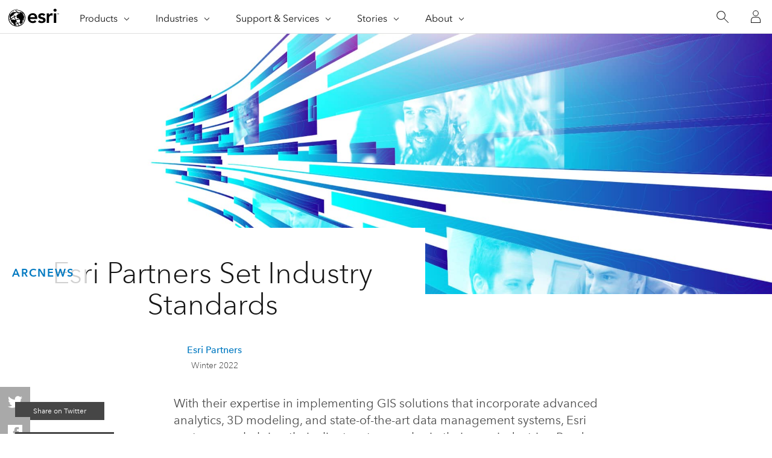

--- FILE ---
content_type: text/html; charset=UTF-8
request_url: https://www.esri.com/about/newsroom/arcnews/esri-partners-set-industry-standards
body_size: 27911
content:
<!doctype html>
<html lang="en-US" dir="ltr">

<head>
	<meta name="viewport" content="width=device-width,initial-scale=1">
	<meta charset="UTF-8"><script type="text/javascript">(window.NREUM||(NREUM={})).init={ajax:{deny_list:["bam.nr-data.net"]}};(window.NREUM||(NREUM={})).loader_config={licenseKey:"NRJS-0f25c8489c0377c59ed",applicationID:"702564079",browserID:"718409204"};;/*! For license information please see nr-loader-rum-1.302.0.min.js.LICENSE.txt */
(()=>{var e,t,r={122:(e,t,r)=>{"use strict";r.d(t,{a:()=>i});var n=r(944);function i(e,t){try{if(!e||"object"!=typeof e)return(0,n.R)(3);if(!t||"object"!=typeof t)return(0,n.R)(4);const r=Object.create(Object.getPrototypeOf(t),Object.getOwnPropertyDescriptors(t)),a=0===Object.keys(r).length?e:r;for(let o in a)if(void 0!==e[o])try{if(null===e[o]){r[o]=null;continue}Array.isArray(e[o])&&Array.isArray(t[o])?r[o]=Array.from(new Set([...e[o],...t[o]])):"object"==typeof e[o]&&"object"==typeof t[o]?r[o]=i(e[o],t[o]):r[o]=e[o]}catch(e){r[o]||(0,n.R)(1,e)}return r}catch(e){(0,n.R)(2,e)}}},154:(e,t,r)=>{"use strict";r.d(t,{OF:()=>c,RI:()=>i,WN:()=>u,bv:()=>a,gm:()=>o,mw:()=>s,sb:()=>d});var n=r(863);const i="undefined"!=typeof window&&!!window.document,a="undefined"!=typeof WorkerGlobalScope&&("undefined"!=typeof self&&self instanceof WorkerGlobalScope&&self.navigator instanceof WorkerNavigator||"undefined"!=typeof globalThis&&globalThis instanceof WorkerGlobalScope&&globalThis.navigator instanceof WorkerNavigator),o=i?window:"undefined"!=typeof WorkerGlobalScope&&("undefined"!=typeof self&&self instanceof WorkerGlobalScope&&self||"undefined"!=typeof globalThis&&globalThis instanceof WorkerGlobalScope&&globalThis),s=Boolean("hidden"===o?.document?.visibilityState),c=/iPad|iPhone|iPod/.test(o.navigator?.userAgent),d=c&&"undefined"==typeof SharedWorker,u=((()=>{const e=o.navigator?.userAgent?.match(/Firefox[/\s](\d+\.\d+)/);Array.isArray(e)&&e.length>=2&&e[1]})(),Date.now()-(0,n.t)())},163:(e,t,r)=>{"use strict";r.d(t,{j:()=>T});var n=r(384),i=r(741);var a=r(555);r(860).K7.genericEvents;const o="experimental.resources",s="register",c=e=>{if(!e||"string"!=typeof e)return!1;try{document.createDocumentFragment().querySelector(e)}catch{return!1}return!0};var d=r(614),u=r(944),l=r(122);const f="[data-nr-mask]",g=e=>(0,l.a)(e,(()=>{const e={feature_flags:[],experimental:{allow_registered_children:!1,resources:!1},mask_selector:"*",block_selector:"[data-nr-block]",mask_input_options:{color:!1,date:!1,"datetime-local":!1,email:!1,month:!1,number:!1,range:!1,search:!1,tel:!1,text:!1,time:!1,url:!1,week:!1,textarea:!1,select:!1,password:!0}};return{ajax:{deny_list:void 0,block_internal:!0,enabled:!0,autoStart:!0},api:{get allow_registered_children(){return e.feature_flags.includes(s)||e.experimental.allow_registered_children},set allow_registered_children(t){e.experimental.allow_registered_children=t},duplicate_registered_data:!1},distributed_tracing:{enabled:void 0,exclude_newrelic_header:void 0,cors_use_newrelic_header:void 0,cors_use_tracecontext_headers:void 0,allowed_origins:void 0},get feature_flags(){return e.feature_flags},set feature_flags(t){e.feature_flags=t},generic_events:{enabled:!0,autoStart:!0},harvest:{interval:30},jserrors:{enabled:!0,autoStart:!0},logging:{enabled:!0,autoStart:!0},metrics:{enabled:!0,autoStart:!0},obfuscate:void 0,page_action:{enabled:!0},page_view_event:{enabled:!0,autoStart:!0},page_view_timing:{enabled:!0,autoStart:!0},performance:{capture_marks:!1,capture_measures:!1,capture_detail:!0,resources:{get enabled(){return e.feature_flags.includes(o)||e.experimental.resources},set enabled(t){e.experimental.resources=t},asset_types:[],first_party_domains:[],ignore_newrelic:!0}},privacy:{cookies_enabled:!0},proxy:{assets:void 0,beacon:void 0},session:{expiresMs:d.wk,inactiveMs:d.BB},session_replay:{autoStart:!0,enabled:!1,preload:!1,sampling_rate:10,error_sampling_rate:100,collect_fonts:!1,inline_images:!1,fix_stylesheets:!0,mask_all_inputs:!0,get mask_text_selector(){return e.mask_selector},set mask_text_selector(t){c(t)?e.mask_selector="".concat(t,",").concat(f):""===t||null===t?e.mask_selector=f:(0,u.R)(5,t)},get block_class(){return"nr-block"},get ignore_class(){return"nr-ignore"},get mask_text_class(){return"nr-mask"},get block_selector(){return e.block_selector},set block_selector(t){c(t)?e.block_selector+=",".concat(t):""!==t&&(0,u.R)(6,t)},get mask_input_options(){return e.mask_input_options},set mask_input_options(t){t&&"object"==typeof t?e.mask_input_options={...t,password:!0}:(0,u.R)(7,t)}},session_trace:{enabled:!0,autoStart:!0},soft_navigations:{enabled:!0,autoStart:!0},spa:{enabled:!0,autoStart:!0},ssl:void 0,user_actions:{enabled:!0,elementAttributes:["id","className","tagName","type"]}}})());var p=r(154),m=r(324);let h=0;const v={buildEnv:m.F3,distMethod:m.Xs,version:m.xv,originTime:p.WN},b={appMetadata:{},customTransaction:void 0,denyList:void 0,disabled:!1,harvester:void 0,isolatedBacklog:!1,isRecording:!1,loaderType:void 0,maxBytes:3e4,obfuscator:void 0,onerror:void 0,ptid:void 0,releaseIds:{},session:void 0,timeKeeper:void 0,registeredEntities:[],jsAttributesMetadata:{bytes:0},get harvestCount(){return++h}},y=e=>{const t=(0,l.a)(e,b),r=Object.keys(v).reduce((e,t)=>(e[t]={value:v[t],writable:!1,configurable:!0,enumerable:!0},e),{});return Object.defineProperties(t,r)};var _=r(701);const w=e=>{const t=e.startsWith("http");e+="/",r.p=t?e:"https://"+e};var x=r(836),k=r(241);const S={accountID:void 0,trustKey:void 0,agentID:void 0,licenseKey:void 0,applicationID:void 0,xpid:void 0},A=e=>(0,l.a)(e,S),R=new Set;function T(e,t={},r,o){let{init:s,info:c,loader_config:d,runtime:u={},exposed:l=!0}=t;if(!c){const e=(0,n.pV)();s=e.init,c=e.info,d=e.loader_config}e.init=g(s||{}),e.loader_config=A(d||{}),c.jsAttributes??={},p.bv&&(c.jsAttributes.isWorker=!0),e.info=(0,a.D)(c);const f=e.init,m=[c.beacon,c.errorBeacon];R.has(e.agentIdentifier)||(f.proxy.assets&&(w(f.proxy.assets),m.push(f.proxy.assets)),f.proxy.beacon&&m.push(f.proxy.beacon),e.beacons=[...m],function(e){const t=(0,n.pV)();Object.getOwnPropertyNames(i.W.prototype).forEach(r=>{const n=i.W.prototype[r];if("function"!=typeof n||"constructor"===n)return;let a=t[r];e[r]&&!1!==e.exposed&&"micro-agent"!==e.runtime?.loaderType&&(t[r]=(...t)=>{const n=e[r](...t);return a?a(...t):n})})}(e),(0,n.US)("activatedFeatures",_.B),e.runSoftNavOverSpa&&=!0===f.soft_navigations.enabled&&f.feature_flags.includes("soft_nav")),u.denyList=[...f.ajax.deny_list||[],...f.ajax.block_internal?m:[]],u.ptid=e.agentIdentifier,u.loaderType=r,e.runtime=y(u),R.has(e.agentIdentifier)||(e.ee=x.ee.get(e.agentIdentifier),e.exposed=l,(0,k.W)({agentIdentifier:e.agentIdentifier,drained:!!_.B?.[e.agentIdentifier],type:"lifecycle",name:"initialize",feature:void 0,data:e.config})),R.add(e.agentIdentifier)}},234:(e,t,r)=>{"use strict";r.d(t,{W:()=>a});var n=r(836),i=r(687);class a{constructor(e,t){this.agentIdentifier=e,this.ee=n.ee.get(e),this.featureName=t,this.blocked=!1}deregisterDrain(){(0,i.x3)(this.agentIdentifier,this.featureName)}}},241:(e,t,r)=>{"use strict";r.d(t,{W:()=>a});var n=r(154);const i="newrelic";function a(e={}){try{n.gm.dispatchEvent(new CustomEvent(i,{detail:e}))}catch(e){}}},261:(e,t,r)=>{"use strict";r.d(t,{$9:()=>d,BL:()=>s,CH:()=>g,Dl:()=>_,Fw:()=>y,PA:()=>h,Pl:()=>n,Tb:()=>l,U2:()=>a,V1:()=>k,Wb:()=>x,bt:()=>b,cD:()=>v,d3:()=>w,dT:()=>c,eY:()=>p,fF:()=>f,hG:()=>i,k6:()=>o,nb:()=>m,o5:()=>u});const n="api-",i="addPageAction",a="addToTrace",o="addRelease",s="finished",c="interaction",d="log",u="noticeError",l="pauseReplay",f="recordCustomEvent",g="recordReplay",p="register",m="setApplicationVersion",h="setCurrentRouteName",v="setCustomAttribute",b="setErrorHandler",y="setPageViewName",_="setUserId",w="start",x="wrapLogger",k="measure"},289:(e,t,r)=>{"use strict";r.d(t,{GG:()=>a,Qr:()=>s,sB:()=>o});var n=r(878);function i(){return"undefined"==typeof document||"complete"===document.readyState}function a(e,t){if(i())return e();(0,n.sp)("load",e,t)}function o(e){if(i())return e();(0,n.DD)("DOMContentLoaded",e)}function s(e){if(i())return e();(0,n.sp)("popstate",e)}},324:(e,t,r)=>{"use strict";r.d(t,{F3:()=>i,Xs:()=>a,xv:()=>n});const n="1.302.0",i="PROD",a="CDN"},374:(e,t,r)=>{r.nc=(()=>{try{return document?.currentScript?.nonce}catch(e){}return""})()},384:(e,t,r)=>{"use strict";r.d(t,{NT:()=>o,US:()=>u,Zm:()=>s,bQ:()=>d,dV:()=>c,pV:()=>l});var n=r(154),i=r(863),a=r(910);const o={beacon:"bam.nr-data.net",errorBeacon:"bam.nr-data.net"};function s(){return n.gm.NREUM||(n.gm.NREUM={}),void 0===n.gm.newrelic&&(n.gm.newrelic=n.gm.NREUM),n.gm.NREUM}function c(){let e=s();return e.o||(e.o={ST:n.gm.setTimeout,SI:n.gm.setImmediate||n.gm.setInterval,CT:n.gm.clearTimeout,XHR:n.gm.XMLHttpRequest,REQ:n.gm.Request,EV:n.gm.Event,PR:n.gm.Promise,MO:n.gm.MutationObserver,FETCH:n.gm.fetch,WS:n.gm.WebSocket},(0,a.i)(...Object.values(e.o))),e}function d(e,t){let r=s();r.initializedAgents??={},t.initializedAt={ms:(0,i.t)(),date:new Date},r.initializedAgents[e]=t}function u(e,t){s()[e]=t}function l(){return function(){let e=s();const t=e.info||{};e.info={beacon:o.beacon,errorBeacon:o.errorBeacon,...t}}(),function(){let e=s();const t=e.init||{};e.init={...t}}(),c(),function(){let e=s();const t=e.loader_config||{};e.loader_config={...t}}(),s()}},389:(e,t,r)=>{"use strict";function n(e,t=500,r={}){const n=r?.leading||!1;let i;return(...r)=>{n&&void 0===i&&(e.apply(this,r),i=setTimeout(()=>{i=clearTimeout(i)},t)),n||(clearTimeout(i),i=setTimeout(()=>{e.apply(this,r)},t))}}function i(e){let t=!1;return(...r)=>{t||(t=!0,e.apply(this,r))}}r.d(t,{J:()=>i,s:()=>n})},555:(e,t,r)=>{"use strict";r.d(t,{D:()=>s,f:()=>o});var n=r(384),i=r(122);const a={beacon:n.NT.beacon,errorBeacon:n.NT.errorBeacon,licenseKey:void 0,applicationID:void 0,sa:void 0,queueTime:void 0,applicationTime:void 0,ttGuid:void 0,user:void 0,account:void 0,product:void 0,extra:void 0,jsAttributes:{},userAttributes:void 0,atts:void 0,transactionName:void 0,tNamePlain:void 0};function o(e){try{return!!e.licenseKey&&!!e.errorBeacon&&!!e.applicationID}catch(e){return!1}}const s=e=>(0,i.a)(e,a)},566:(e,t,r)=>{"use strict";r.d(t,{LA:()=>s,bz:()=>o});var n=r(154);const i="xxxxxxxx-xxxx-4xxx-yxxx-xxxxxxxxxxxx";function a(e,t){return e?15&e[t]:16*Math.random()|0}function o(){const e=n.gm?.crypto||n.gm?.msCrypto;let t,r=0;return e&&e.getRandomValues&&(t=e.getRandomValues(new Uint8Array(30))),i.split("").map(e=>"x"===e?a(t,r++).toString(16):"y"===e?(3&a()|8).toString(16):e).join("")}function s(e){const t=n.gm?.crypto||n.gm?.msCrypto;let r,i=0;t&&t.getRandomValues&&(r=t.getRandomValues(new Uint8Array(e)));const o=[];for(var s=0;s<e;s++)o.push(a(r,i++).toString(16));return o.join("")}},606:(e,t,r)=>{"use strict";r.d(t,{i:()=>a});var n=r(908);a.on=o;var i=a.handlers={};function a(e,t,r,a){o(a||n.d,i,e,t,r)}function o(e,t,r,i,a){a||(a="feature"),e||(e=n.d);var o=t[a]=t[a]||{};(o[r]=o[r]||[]).push([e,i])}},607:(e,t,r)=>{"use strict";r.d(t,{W:()=>n});const n=(0,r(566).bz)()},614:(e,t,r)=>{"use strict";r.d(t,{BB:()=>o,H3:()=>n,g:()=>d,iL:()=>c,tS:()=>s,uh:()=>i,wk:()=>a});const n="NRBA",i="SESSION",a=144e5,o=18e5,s={STARTED:"session-started",PAUSE:"session-pause",RESET:"session-reset",RESUME:"session-resume",UPDATE:"session-update"},c={SAME_TAB:"same-tab",CROSS_TAB:"cross-tab"},d={OFF:0,FULL:1,ERROR:2}},630:(e,t,r)=>{"use strict";r.d(t,{T:()=>n});const n=r(860).K7.pageViewEvent},646:(e,t,r)=>{"use strict";r.d(t,{y:()=>n});class n{constructor(e){this.contextId=e}}},687:(e,t,r)=>{"use strict";r.d(t,{Ak:()=>d,Ze:()=>f,x3:()=>u});var n=r(241),i=r(836),a=r(606),o=r(860),s=r(646);const c={};function d(e,t){const r={staged:!1,priority:o.P3[t]||0};l(e),c[e].get(t)||c[e].set(t,r)}function u(e,t){e&&c[e]&&(c[e].get(t)&&c[e].delete(t),p(e,t,!1),c[e].size&&g(e))}function l(e){if(!e)throw new Error("agentIdentifier required");c[e]||(c[e]=new Map)}function f(e="",t="feature",r=!1){if(l(e),!e||!c[e].get(t)||r)return p(e,t);c[e].get(t).staged=!0,g(e)}function g(e){const t=Array.from(c[e]);t.every(([e,t])=>t.staged)&&(t.sort((e,t)=>e[1].priority-t[1].priority),t.forEach(([t])=>{c[e].delete(t),p(e,t)}))}function p(e,t,r=!0){const o=e?i.ee.get(e):i.ee,c=a.i.handlers;if(!o.aborted&&o.backlog&&c){if((0,n.W)({agentIdentifier:e,type:"lifecycle",name:"drain",feature:t}),r){const e=o.backlog[t],r=c[t];if(r){for(let t=0;e&&t<e.length;++t)m(e[t],r);Object.entries(r).forEach(([e,t])=>{Object.values(t||{}).forEach(t=>{t[0]?.on&&t[0]?.context()instanceof s.y&&t[0].on(e,t[1])})})}}o.isolatedBacklog||delete c[t],o.backlog[t]=null,o.emit("drain-"+t,[])}}function m(e,t){var r=e[1];Object.values(t[r]||{}).forEach(t=>{var r=e[0];if(t[0]===r){var n=t[1],i=e[3],a=e[2];n.apply(i,a)}})}},699:(e,t,r)=>{"use strict";r.d(t,{It:()=>a,KC:()=>s,No:()=>i,qh:()=>o});var n=r(860);const i=16e3,a=1e6,o="SESSION_ERROR",s={[n.K7.logging]:!0,[n.K7.genericEvents]:!1,[n.K7.jserrors]:!1,[n.K7.ajax]:!1}},701:(e,t,r)=>{"use strict";r.d(t,{B:()=>a,t:()=>o});var n=r(241);const i=new Set,a={};function o(e,t){const r=t.agentIdentifier;a[r]??={},e&&"object"==typeof e&&(i.has(r)||(t.ee.emit("rumresp",[e]),a[r]=e,i.add(r),(0,n.W)({agentIdentifier:r,loaded:!0,drained:!0,type:"lifecycle",name:"load",feature:void 0,data:e})))}},741:(e,t,r)=>{"use strict";r.d(t,{W:()=>a});var n=r(944),i=r(261);class a{#e(e,...t){if(this[e]!==a.prototype[e])return this[e](...t);(0,n.R)(35,e)}addPageAction(e,t){return this.#e(i.hG,e,t)}register(e){return this.#e(i.eY,e)}recordCustomEvent(e,t){return this.#e(i.fF,e,t)}setPageViewName(e,t){return this.#e(i.Fw,e,t)}setCustomAttribute(e,t,r){return this.#e(i.cD,e,t,r)}noticeError(e,t){return this.#e(i.o5,e,t)}setUserId(e){return this.#e(i.Dl,e)}setApplicationVersion(e){return this.#e(i.nb,e)}setErrorHandler(e){return this.#e(i.bt,e)}addRelease(e,t){return this.#e(i.k6,e,t)}log(e,t){return this.#e(i.$9,e,t)}start(){return this.#e(i.d3)}finished(e){return this.#e(i.BL,e)}recordReplay(){return this.#e(i.CH)}pauseReplay(){return this.#e(i.Tb)}addToTrace(e){return this.#e(i.U2,e)}setCurrentRouteName(e){return this.#e(i.PA,e)}interaction(e){return this.#e(i.dT,e)}wrapLogger(e,t,r){return this.#e(i.Wb,e,t,r)}measure(e,t){return this.#e(i.V1,e,t)}}},773:(e,t,r)=>{"use strict";r.d(t,{z_:()=>a,XG:()=>s,TZ:()=>n,rs:()=>i,xV:()=>o});r(154),r(566),r(384);const n=r(860).K7.metrics,i="sm",a="cm",o="storeSupportabilityMetrics",s="storeEventMetrics"},782:(e,t,r)=>{"use strict";r.d(t,{T:()=>n});const n=r(860).K7.pageViewTiming},836:(e,t,r)=>{"use strict";r.d(t,{P:()=>s,ee:()=>c});var n=r(384),i=r(990),a=r(646),o=r(607);const s="nr@context:".concat(o.W),c=function e(t,r){var n={},o={},u={},l=!1;try{l=16===r.length&&d.initializedAgents?.[r]?.runtime.isolatedBacklog}catch(e){}var f={on:p,addEventListener:p,removeEventListener:function(e,t){var r=n[e];if(!r)return;for(var i=0;i<r.length;i++)r[i]===t&&r.splice(i,1)},emit:function(e,r,n,i,a){!1!==a&&(a=!0);if(c.aborted&&!i)return;t&&a&&t.emit(e,r,n);var s=g(n);m(e).forEach(e=>{e.apply(s,r)});var d=v()[o[e]];d&&d.push([f,e,r,s]);return s},get:h,listeners:m,context:g,buffer:function(e,t){const r=v();if(t=t||"feature",f.aborted)return;Object.entries(e||{}).forEach(([e,n])=>{o[n]=t,t in r||(r[t]=[])})},abort:function(){f._aborted=!0,Object.keys(f.backlog).forEach(e=>{delete f.backlog[e]})},isBuffering:function(e){return!!v()[o[e]]},debugId:r,backlog:l?{}:t&&"object"==typeof t.backlog?t.backlog:{},isolatedBacklog:l};return Object.defineProperty(f,"aborted",{get:()=>{let e=f._aborted||!1;return e||(t&&(e=t.aborted),e)}}),f;function g(e){return e&&e instanceof a.y?e:e?(0,i.I)(e,s,()=>new a.y(s)):new a.y(s)}function p(e,t){n[e]=m(e).concat(t)}function m(e){return n[e]||[]}function h(t){return u[t]=u[t]||e(f,t)}function v(){return f.backlog}}(void 0,"globalEE"),d=(0,n.Zm)();d.ee||(d.ee=c)},843:(e,t,r)=>{"use strict";r.d(t,{u:()=>i});var n=r(878);function i(e,t=!1,r,i){(0,n.DD)("visibilitychange",function(){if(t)return void("hidden"===document.visibilityState&&e());e(document.visibilityState)},r,i)}},860:(e,t,r)=>{"use strict";r.d(t,{$J:()=>u,K7:()=>c,P3:()=>d,XX:()=>i,Yy:()=>s,df:()=>a,qY:()=>n,v4:()=>o});const n="events",i="jserrors",a="browser/blobs",o="rum",s="browser/logs",c={ajax:"ajax",genericEvents:"generic_events",jserrors:i,logging:"logging",metrics:"metrics",pageAction:"page_action",pageViewEvent:"page_view_event",pageViewTiming:"page_view_timing",sessionReplay:"session_replay",sessionTrace:"session_trace",softNav:"soft_navigations",spa:"spa"},d={[c.pageViewEvent]:1,[c.pageViewTiming]:2,[c.metrics]:3,[c.jserrors]:4,[c.spa]:5,[c.ajax]:6,[c.sessionTrace]:7,[c.softNav]:8,[c.sessionReplay]:9,[c.logging]:10,[c.genericEvents]:11},u={[c.pageViewEvent]:o,[c.pageViewTiming]:n,[c.ajax]:n,[c.spa]:n,[c.softNav]:n,[c.metrics]:i,[c.jserrors]:i,[c.sessionTrace]:a,[c.sessionReplay]:a,[c.logging]:s,[c.genericEvents]:"ins"}},863:(e,t,r)=>{"use strict";function n(){return Math.floor(performance.now())}r.d(t,{t:()=>n})},878:(e,t,r)=>{"use strict";function n(e,t){return{capture:e,passive:!1,signal:t}}function i(e,t,r=!1,i){window.addEventListener(e,t,n(r,i))}function a(e,t,r=!1,i){document.addEventListener(e,t,n(r,i))}r.d(t,{DD:()=>a,jT:()=>n,sp:()=>i})},908:(e,t,r)=>{"use strict";r.d(t,{d:()=>n,p:()=>i});var n=r(836).ee.get("handle");function i(e,t,r,i,a){a?(a.buffer([e],i),a.emit(e,t,r)):(n.buffer([e],i),n.emit(e,t,r))}},910:(e,t,r)=>{"use strict";r.d(t,{i:()=>a});var n=r(944);const i=new Map;function a(...e){return e.every(e=>{if(i.has(e))return i.get(e);const t="function"==typeof e&&e.toString().includes("[native code]");return t||(0,n.R)(64,e?.name||e?.toString()),i.set(e,t),t})}},944:(e,t,r)=>{"use strict";r.d(t,{R:()=>i});var n=r(241);function i(e,t){"function"==typeof console.debug&&(console.debug("New Relic Warning: https://github.com/newrelic/newrelic-browser-agent/blob/main/docs/warning-codes.md#".concat(e),t),(0,n.W)({agentIdentifier:null,drained:null,type:"data",name:"warn",feature:"warn",data:{code:e,secondary:t}}))}},990:(e,t,r)=>{"use strict";r.d(t,{I:()=>i});var n=Object.prototype.hasOwnProperty;function i(e,t,r){if(n.call(e,t))return e[t];var i=r();if(Object.defineProperty&&Object.keys)try{return Object.defineProperty(e,t,{value:i,writable:!0,enumerable:!1}),i}catch(e){}return e[t]=i,i}}},n={};function i(e){var t=n[e];if(void 0!==t)return t.exports;var a=n[e]={exports:{}};return r[e](a,a.exports,i),a.exports}i.m=r,i.d=(e,t)=>{for(var r in t)i.o(t,r)&&!i.o(e,r)&&Object.defineProperty(e,r,{enumerable:!0,get:t[r]})},i.f={},i.e=e=>Promise.all(Object.keys(i.f).reduce((t,r)=>(i.f[r](e,t),t),[])),i.u=e=>"nr-rum-1.302.0.min.js",i.o=(e,t)=>Object.prototype.hasOwnProperty.call(e,t),e={},t="NRBA-1.302.0.PROD:",i.l=(r,n,a,o)=>{if(e[r])e[r].push(n);else{var s,c;if(void 0!==a)for(var d=document.getElementsByTagName("script"),u=0;u<d.length;u++){var l=d[u];if(l.getAttribute("src")==r||l.getAttribute("data-webpack")==t+a){s=l;break}}if(!s){c=!0;var f={296:"sha512-wOb3n9Oo7XFlPj8/eeDjhAZxpAcaDdsBkC//L8axozi0po4wdPEJ2ECVlu9KEBVFgfQVL0TCY6kPzr0KcVfkBQ=="};(s=document.createElement("script")).charset="utf-8",i.nc&&s.setAttribute("nonce",i.nc),s.setAttribute("data-webpack",t+a),s.src=r,0!==s.src.indexOf(window.location.origin+"/")&&(s.crossOrigin="anonymous"),f[o]&&(s.integrity=f[o])}e[r]=[n];var g=(t,n)=>{s.onerror=s.onload=null,clearTimeout(p);var i=e[r];if(delete e[r],s.parentNode&&s.parentNode.removeChild(s),i&&i.forEach(e=>e(n)),t)return t(n)},p=setTimeout(g.bind(null,void 0,{type:"timeout",target:s}),12e4);s.onerror=g.bind(null,s.onerror),s.onload=g.bind(null,s.onload),c&&document.head.appendChild(s)}},i.r=e=>{"undefined"!=typeof Symbol&&Symbol.toStringTag&&Object.defineProperty(e,Symbol.toStringTag,{value:"Module"}),Object.defineProperty(e,"__esModule",{value:!0})},i.p="https://js-agent.newrelic.com/",(()=>{var e={374:0,840:0};i.f.j=(t,r)=>{var n=i.o(e,t)?e[t]:void 0;if(0!==n)if(n)r.push(n[2]);else{var a=new Promise((r,i)=>n=e[t]=[r,i]);r.push(n[2]=a);var o=i.p+i.u(t),s=new Error;i.l(o,r=>{if(i.o(e,t)&&(0!==(n=e[t])&&(e[t]=void 0),n)){var a=r&&("load"===r.type?"missing":r.type),o=r&&r.target&&r.target.src;s.message="Loading chunk "+t+" failed.\n("+a+": "+o+")",s.name="ChunkLoadError",s.type=a,s.request=o,n[1](s)}},"chunk-"+t,t)}};var t=(t,r)=>{var n,a,[o,s,c]=r,d=0;if(o.some(t=>0!==e[t])){for(n in s)i.o(s,n)&&(i.m[n]=s[n]);if(c)c(i)}for(t&&t(r);d<o.length;d++)a=o[d],i.o(e,a)&&e[a]&&e[a][0](),e[a]=0},r=self["webpackChunk:NRBA-1.302.0.PROD"]=self["webpackChunk:NRBA-1.302.0.PROD"]||[];r.forEach(t.bind(null,0)),r.push=t.bind(null,r.push.bind(r))})(),(()=>{"use strict";i(374);var e=i(566),t=i(741);class r extends t.W{agentIdentifier=(0,e.LA)(16)}var n=i(860);const a=Object.values(n.K7);var o=i(163);var s=i(908),c=i(863),d=i(261),u=i(241),l=i(944),f=i(701),g=i(773);function p(e,t,i,a){const o=a||i;!o||o[e]&&o[e]!==r.prototype[e]||(o[e]=function(){(0,s.p)(g.xV,["API/"+e+"/called"],void 0,n.K7.metrics,i.ee),(0,u.W)({agentIdentifier:i.agentIdentifier,drained:!!f.B?.[i.agentIdentifier],type:"data",name:"api",feature:d.Pl+e,data:{}});try{return t.apply(this,arguments)}catch(e){(0,l.R)(23,e)}})}function m(e,t,r,n,i){const a=e.info;null===r?delete a.jsAttributes[t]:a.jsAttributes[t]=r,(i||null===r)&&(0,s.p)(d.Pl+n,[(0,c.t)(),t,r],void 0,"session",e.ee)}var h=i(687),v=i(234),b=i(289),y=i(154),_=i(384);const w=e=>y.RI&&!0===e?.privacy.cookies_enabled;function x(e){return!!(0,_.dV)().o.MO&&w(e)&&!0===e?.session_trace.enabled}var k=i(389),S=i(699);class A extends v.W{constructor(e,t){super(e.agentIdentifier,t),this.agentRef=e,this.abortHandler=void 0,this.featAggregate=void 0,this.onAggregateImported=void 0,this.deferred=Promise.resolve(),!1===e.init[this.featureName].autoStart?this.deferred=new Promise((t,r)=>{this.ee.on("manual-start-all",(0,k.J)(()=>{(0,h.Ak)(e.agentIdentifier,this.featureName),t()}))}):(0,h.Ak)(e.agentIdentifier,t)}importAggregator(e,t,r={}){if(this.featAggregate)return;let n;this.onAggregateImported=new Promise(e=>{n=e});const a=async()=>{let a;await this.deferred;try{if(w(e.init)){const{setupAgentSession:t}=await i.e(296).then(i.bind(i,305));a=t(e)}}catch(e){(0,l.R)(20,e),this.ee.emit("internal-error",[e]),(0,s.p)(S.qh,[e],void 0,this.featureName,this.ee)}try{if(!this.#t(this.featureName,a,e.init))return(0,h.Ze)(this.agentIdentifier,this.featureName),void n(!1);const{Aggregate:i}=await t();this.featAggregate=new i(e,r),e.runtime.harvester.initializedAggregates.push(this.featAggregate),n(!0)}catch(e){(0,l.R)(34,e),this.abortHandler?.(),(0,h.Ze)(this.agentIdentifier,this.featureName,!0),n(!1),this.ee&&this.ee.abort()}};y.RI?(0,b.GG)(()=>a(),!0):a()}#t(e,t,r){if(this.blocked)return!1;switch(e){case n.K7.sessionReplay:return x(r)&&!!t;case n.K7.sessionTrace:return!!t;default:return!0}}}var R=i(630),T=i(614);class E extends A{static featureName=R.T;constructor(e){var t;super(e,R.T),this.setupInspectionEvents(e.agentIdentifier),t=e,p(d.Fw,function(e,r){"string"==typeof e&&("/"!==e.charAt(0)&&(e="/"+e),t.runtime.customTransaction=(r||"http://custom.transaction")+e,(0,s.p)(d.Pl+d.Fw,[(0,c.t)()],void 0,void 0,t.ee))},t),this.ee.on("api-send-rum",(e,t)=>(0,s.p)("send-rum",[e,t],void 0,this.featureName,this.ee)),this.importAggregator(e,()=>i.e(296).then(i.bind(i,108)))}setupInspectionEvents(e){const t=(t,r)=>{t&&(0,u.W)({agentIdentifier:e,timeStamp:t.timeStamp,loaded:"complete"===t.target.readyState,type:"window",name:r,data:t.target.location+""})};(0,b.sB)(e=>{t(e,"DOMContentLoaded")}),(0,b.GG)(e=>{t(e,"load")}),(0,b.Qr)(e=>{t(e,"navigate")}),this.ee.on(T.tS.UPDATE,(t,r)=>{(0,u.W)({agentIdentifier:e,type:"lifecycle",name:"session",data:r})})}}var N=i(843),j=i(878),I=i(782);class O extends A{static featureName=I.T;constructor(e){super(e,I.T),y.RI&&((0,N.u)(()=>(0,s.p)("docHidden",[(0,c.t)()],void 0,I.T,this.ee),!0),(0,j.sp)("pagehide",()=>(0,s.p)("winPagehide",[(0,c.t)()],void 0,I.T,this.ee)),this.importAggregator(e,()=>i.e(296).then(i.bind(i,350))))}}class P extends A{static featureName=g.TZ;constructor(e){super(e,g.TZ),y.RI&&document.addEventListener("securitypolicyviolation",e=>{(0,s.p)(g.xV,["Generic/CSPViolation/Detected"],void 0,this.featureName,this.ee)}),this.importAggregator(e,()=>i.e(296).then(i.bind(i,623)))}}new class extends r{constructor(e){var t;(super(),y.gm)?(this.features={},(0,_.bQ)(this.agentIdentifier,this),this.desiredFeatures=new Set(e.features||[]),this.desiredFeatures.add(E),this.runSoftNavOverSpa=[...this.desiredFeatures].some(e=>e.featureName===n.K7.softNav),(0,o.j)(this,e,e.loaderType||"agent"),t=this,p(d.cD,function(e,r,n=!1){if("string"==typeof e){if(["string","number","boolean"].includes(typeof r)||null===r)return m(t,e,r,d.cD,n);(0,l.R)(40,typeof r)}else(0,l.R)(39,typeof e)},t),function(e){p(d.Dl,function(t){if("string"==typeof t||null===t)return m(e,"enduser.id",t,d.Dl,!0);(0,l.R)(41,typeof t)},e)}(this),function(e){p(d.nb,function(t){if("string"==typeof t||null===t)return m(e,"application.version",t,d.nb,!1);(0,l.R)(42,typeof t)},e)}(this),function(e){p(d.d3,function(){e.ee.emit("manual-start-all")},e)}(this),this.run()):(0,l.R)(21)}get config(){return{info:this.info,init:this.init,loader_config:this.loader_config,runtime:this.runtime}}get api(){return this}run(){try{const e=function(e){const t={};return a.forEach(r=>{t[r]=!!e[r]?.enabled}),t}(this.init),t=[...this.desiredFeatures];t.sort((e,t)=>n.P3[e.featureName]-n.P3[t.featureName]),t.forEach(t=>{if(!e[t.featureName]&&t.featureName!==n.K7.pageViewEvent)return;if(this.runSoftNavOverSpa&&t.featureName===n.K7.spa)return;if(!this.runSoftNavOverSpa&&t.featureName===n.K7.softNav)return;const r=function(e){switch(e){case n.K7.ajax:return[n.K7.jserrors];case n.K7.sessionTrace:return[n.K7.ajax,n.K7.pageViewEvent];case n.K7.sessionReplay:return[n.K7.sessionTrace];case n.K7.pageViewTiming:return[n.K7.pageViewEvent];default:return[]}}(t.featureName).filter(e=>!(e in this.features));r.length>0&&(0,l.R)(36,{targetFeature:t.featureName,missingDependencies:r}),this.features[t.featureName]=new t(this)})}catch(e){(0,l.R)(22,e);for(const e in this.features)this.features[e].abortHandler?.();const t=(0,_.Zm)();delete t.initializedAgents[this.agentIdentifier]?.features,delete this.sharedAggregator;return t.ee.get(this.agentIdentifier).abort(),!1}}}({features:[E,O,P],loaderType:"lite"})})()})();</script>
	<meta name="last-modified" content="4/05/2022" />
	<meta name="created" content="1/17/2022" />
	<meta class="swiftype" name="published_at" data-type="date" content="1/17/2022" />
	<meta property="article:title" content="Esri Partners Set Industry Standards" />
	<meta property="article:description"
		content="By implementing advanced analytics, 3D modeling, and innovative data management systems, Esri partners help their clients blaze new trails." />
	<meta property="article:published_time" content="2022-01-17T19:59:50-08:00" />
	<style>
		:root {
			--theme-defaultPath: ;
			--secondarytheme-color: #0079c1;

			--theme-color: #0079c1;
			--theme-color10: #0079c11A;
			--theme-color50: #0079c180;
			--theme-color-secondary: #0079c1;
			--theme-color-secondary10: #0079c11A;
			--theme-color-secondary50: #0079c180;

			--theme-color-dark: #0079c1;
			--theme-color-dark10: #0079c11A;
			--theme-color-dark50: #0079c180;
			--theme-color-secondary-dark: #0079c1;
			--theme-color-secondary-dark10: #0079c11A;
			--theme-color-secondary-dark50: #0079c180;
		}

		.calcite-mode-dark {
			--theme-color: var(--theme-color-dark);
			--theme-color10: var(--theme-color-dark10);
			--theme-color50: var(--theme-color-dark50);
			--theme-color-secondary: var(--theme-color-secondary-dark);
			--theme-color-secondary10: var(--theme-color-secondary-dark10);
			--theme-color-secondary50: var(--theme-color-secondary-dark50);
		}

		.calcite-mode-light {
			--theme-color: #0079c1;
			--theme-color10: #0079c1;
			--theme-color50: #0079c180;
			--theme-color-secondary: #0079c1;
			--theme-color-secondary10: #0079c11A;
			--theme-color-secondary50: #0079c180;
		}

		.theme-secondary {
			--theme-color: var(--theme-color-secondary);
			--theme-color10: var(--theme-color-secondary10);
			--theme-color50: var(--theme-color-secondary50);
		}

		.theme-secondary .calcite-mode-light {
			--theme-color: var(--theme-color-secondary);
			--theme-color10: var(--theme-color-secondary10);
			--theme-color50: var(--theme-color-secondary50);
		}

		.theme-secondary .calcite-mode-dark {
			--theme-color: var(--theme-color-secondary-dark);
			--theme-color10: var(--theme-color-secondary-dark10);
			--theme-color50: var(--theme-color-secondary-dark50);
		}
	</style>
			<meta property="article:author" content="" />
		
	<meta name='robots' content='index, follow, max-image-preview:large, max-snippet:-1, max-video-preview:-1' />
	<style>img:is([sizes="auto" i], [sizes^="auto," i]) { contain-intrinsic-size: 3000px 1500px }</style>
	
	<!-- This site is optimized with the Yoast SEO Premium plugin v25.8 (Yoast SEO v25.8) - https://yoast.com/wordpress/plugins/seo/ -->
	<title>Esri Partners Set Industry Standards | ArcNews | Winter 2022</title>
	<meta name="description" content="By implementing advanced analytics, 3D modeling, and innovative data management systems, Esri partners help their clients blaze new trails." />
	<link rel="canonical" href="https://www.esri.com/about/newsroom/arcnews/esri-partners-set-industry-standards" />
	<meta property="og:locale" content="en_US" />
	<meta property="og:type" content="article" />
	<meta property="og:title" content="Esri Partners Set Industry Standards | ArcNews | Winter 2022" />
	<meta property="og:description" content="By implementing advanced analytics, 3D modeling, and innovative data management systems, Esri partners help their clients blaze new trails." />
	<meta property="og:url" content="https://www.esri.com/about/newsroom/arcnews/esri-partners-set-industry-standards" />
	<meta property="og:site_name" content="Esri" />
	<meta property="article:publisher" content="https://www.facebook.com/esrigis/" />
	<meta property="article:modified_time" content="2022-04-05T18:10:45+00:00" />
	<meta property="og:image" content="https://www.esri.com/about/newsroom/app/uploads/2018/10/arcnews-banner-esripartnersnew-wide.jpg" />
	<meta name="twitter:card" content="summary_large_image" />
	<meta name="twitter:title" content="Esri Partners Set Industry Standards | ArcNews | Winter 2022" />
	<meta name="twitter:description" content="By implementing advanced analytics, 3D modeling, and innovative data management systems, Esri partners help their clients blaze new trails." />
	<meta name="twitter:image" content="https://www.esri.com/about/newsroom/app/uploads/2018/10/arcnews-banner-esripartnersnew-wide.jpg" />
	<meta name="twitter:site" content="@Esri" />
	<script type="application/ld+json" class="yoast-schema-graph">{
	    "@context": "https://schema.org",
	    "@graph": [
	        {
	            "@type": "WebPage",
	            "@id": "https://www.esri.com/about/newsroom/arcnews/esri-partners-set-industry-standards",
	            "url": "https://www.esri.com/about/newsroom/arcnews/esri-partners-set-industry-standards",
	            "name": "Esri Partners Set Industry Standards | ArcNews | Winter 2022",
	            "isPartOf": {
	                "@id": "https://www.esri.com/about/newsroom/#website"
	            },
	            "datePublished": "2022-01-18T03:59:50+00:00",
	            "dateModified": "2022-04-05T18:10:45+00:00",
	            "description": "By implementing advanced analytics, 3D modeling, and innovative data management systems, Esri partners help their clients blaze new trails.",
	            "breadcrumb": {
	                "@id": "https://www.esri.com/about/newsroom/arcnews/esri-partners-set-industry-standards#breadcrumb"
	            },
	            "inLanguage": "en-US",
	            "potentialAction": [
	                {
	                    "@type": "ReadAction",
	                    "target": [
	                        "https://www.esri.com/about/newsroom/arcnews/esri-partners-set-industry-standards"
	                    ]
	                }
	            ]
	        },
	        {
	            "@type": "BreadcrumbList",
	            "@id": "https://www.esri.com/about/newsroom/arcnews/esri-partners-set-industry-standards#breadcrumb",
	            "itemListElement": [
	                {
	                    "@type": "ListItem",
	                    "position": 1,
	                    "name": "Home",
	                    "item": "https://www.esri.com/about/newsroom"
	                },
	                {
	                    "@type": "ListItem",
	                    "position": 2,
	                    "name": "Esri Partners Set Industry Standards"
	                }
	            ]
	        },
	        {
	            "@type": "WebSite",
	            "@id": "https://www.esri.com/about/newsroom/#website",
	            "url": "https://www.esri.com/about/newsroom/",
	            "name": "Esri",
	            "description": "Esri Newsroom",
	            "potentialAction": [
	                {
	                    "@type": "SearchAction",
	                    "target": {
	                        "@type": "EntryPoint",
	                        "urlTemplate": "https://www.esri.com/about/newsroom/?s={search_term_string}"
	                    },
	                    "query-input": {
	                        "@type": "PropertyValueSpecification",
	                        "valueRequired": true,
	                        "valueName": "search_term_string"
	                    }
	                }
	            ],
	            "inLanguage": "en-US"
	        },
	        {
	            "@type": "Person",
	            "@id": "https://www.esri.com/about/newsroom/#/schema/person/41c803b2ea8734c36f9c4e9586d1449d",
	            "name": "Amy Ambard",
	            "image": {
	                "@type": "ImageObject",
	                "inLanguage": "en-US",
	                "@id": "https://www.esri.com/about/newsroom/#/schema/person/image/",
	                "url": "https://secure.gravatar.com/avatar/f356480172f8ad0bc8d72b855e84171c52f1944c7c7779f3e425d73bf3efa3c7?s=96&d=blank&r=g",
	                "contentUrl": "https://secure.gravatar.com/avatar/f356480172f8ad0bc8d72b855e84171c52f1944c7c7779f3e425d73bf3efa3c7?s=96&d=blank&r=g",
	                "caption": "Amy Ambard"
	            },
	            "url": ""
	        }
	    ]
	}</script>
	<!-- / Yoast SEO Premium plugin. -->


<link rel='dns-prefetch' href='//webapps-cdn.esri.com' />
<link rel='dns-prefetch' href='//mtags.esri.com' />
<link rel='dns-prefetch' href='//go.pardot.com' />
<link rel='dns-prefetch' href='//unpkg.com' />
<script type="text/javascript" id="wpp-js" src="https://www.esri.com/about/newsroom/app/plugins/wordpress-popular-posts/assets/js/wpp.min.js?ver=7.3.3" data-sampling="0" data-sampling-rate="100" data-api-url="https://www.esri.com/about/newsroom/wp-json/wordpress-popular-posts" data-post-id="491092" data-token="dde1c1940f" data-lang="0" data-debug="0"></script>
<link rel='stylesheet' href='https://www.esri.com/about/newsroom/wp-includes/css/dashicons.min.css?ver=6.8.2'>
<link rel='stylesheet' href='https://www.esri.com/about/newsroom/app/plugins/post-views-counter/css/frontend.min.css?ver=1.5.5'>
<link rel='stylesheet' href='https://www.esri.com/about/newsroom/wp-includes/css/dist/block-library/style.min.css?ver=6.8.2'>
<style id='classic-theme-styles-inline-css' type='text/css'>
/*! This file is auto-generated */
.wp-block-button__link{color:#fff;background-color:#32373c;border-radius:9999px;box-shadow:none;text-decoration:none;padding:calc(.667em + 2px) calc(1.333em + 2px);font-size:1.125em}.wp-block-file__button{background:#32373c;color:#fff;text-decoration:none}
</style>
<style id='powerpress-player-block-style-inline-css' type='text/css'>


</style>
<style id='global-styles-inline-css' type='text/css'>
:root{--wp--preset--aspect-ratio--square: 1;--wp--preset--aspect-ratio--4-3: 4/3;--wp--preset--aspect-ratio--3-4: 3/4;--wp--preset--aspect-ratio--3-2: 3/2;--wp--preset--aspect-ratio--2-3: 2/3;--wp--preset--aspect-ratio--16-9: 16/9;--wp--preset--aspect-ratio--9-16: 9/16;--wp--preset--color--black: #000000;--wp--preset--color--cyan-bluish-gray: #abb8c3;--wp--preset--color--white: #ffffff;--wp--preset--color--pale-pink: #f78da7;--wp--preset--color--vivid-red: #cf2e2e;--wp--preset--color--luminous-vivid-orange: #ff6900;--wp--preset--color--luminous-vivid-amber: #fcb900;--wp--preset--color--light-green-cyan: #7bdcb5;--wp--preset--color--vivid-green-cyan: #00d084;--wp--preset--color--pale-cyan-blue: #8ed1fc;--wp--preset--color--vivid-cyan-blue: #0693e3;--wp--preset--color--vivid-purple: #9b51e0;--wp--preset--gradient--vivid-cyan-blue-to-vivid-purple: linear-gradient(135deg,rgba(6,147,227,1) 0%,rgb(155,81,224) 100%);--wp--preset--gradient--light-green-cyan-to-vivid-green-cyan: linear-gradient(135deg,rgb(122,220,180) 0%,rgb(0,208,130) 100%);--wp--preset--gradient--luminous-vivid-amber-to-luminous-vivid-orange: linear-gradient(135deg,rgba(252,185,0,1) 0%,rgba(255,105,0,1) 100%);--wp--preset--gradient--luminous-vivid-orange-to-vivid-red: linear-gradient(135deg,rgba(255,105,0,1) 0%,rgb(207,46,46) 100%);--wp--preset--gradient--very-light-gray-to-cyan-bluish-gray: linear-gradient(135deg,rgb(238,238,238) 0%,rgb(169,184,195) 100%);--wp--preset--gradient--cool-to-warm-spectrum: linear-gradient(135deg,rgb(74,234,220) 0%,rgb(151,120,209) 20%,rgb(207,42,186) 40%,rgb(238,44,130) 60%,rgb(251,105,98) 80%,rgb(254,248,76) 100%);--wp--preset--gradient--blush-light-purple: linear-gradient(135deg,rgb(255,206,236) 0%,rgb(152,150,240) 100%);--wp--preset--gradient--blush-bordeaux: linear-gradient(135deg,rgb(254,205,165) 0%,rgb(254,45,45) 50%,rgb(107,0,62) 100%);--wp--preset--gradient--luminous-dusk: linear-gradient(135deg,rgb(255,203,112) 0%,rgb(199,81,192) 50%,rgb(65,88,208) 100%);--wp--preset--gradient--pale-ocean: linear-gradient(135deg,rgb(255,245,203) 0%,rgb(182,227,212) 50%,rgb(51,167,181) 100%);--wp--preset--gradient--electric-grass: linear-gradient(135deg,rgb(202,248,128) 0%,rgb(113,206,126) 100%);--wp--preset--gradient--midnight: linear-gradient(135deg,rgb(2,3,129) 0%,rgb(40,116,252) 100%);--wp--preset--font-size--small: 13px;--wp--preset--font-size--medium: 20px;--wp--preset--font-size--large: 36px;--wp--preset--font-size--x-large: 42px;--wp--preset--spacing--20: 0.44rem;--wp--preset--spacing--30: 0.67rem;--wp--preset--spacing--40: 1rem;--wp--preset--spacing--50: 1.5rem;--wp--preset--spacing--60: 2.25rem;--wp--preset--spacing--70: 3.38rem;--wp--preset--spacing--80: 5.06rem;--wp--preset--shadow--natural: 6px 6px 9px rgba(0, 0, 0, 0.2);--wp--preset--shadow--deep: 12px 12px 50px rgba(0, 0, 0, 0.4);--wp--preset--shadow--sharp: 6px 6px 0px rgba(0, 0, 0, 0.2);--wp--preset--shadow--outlined: 6px 6px 0px -3px rgba(255, 255, 255, 1), 6px 6px rgba(0, 0, 0, 1);--wp--preset--shadow--crisp: 6px 6px 0px rgba(0, 0, 0, 1);}:where(.is-layout-flex){gap: 0.5em;}:where(.is-layout-grid){gap: 0.5em;}body .is-layout-flex{display: flex;}.is-layout-flex{flex-wrap: wrap;align-items: center;}.is-layout-flex > :is(*, div){margin: 0;}body .is-layout-grid{display: grid;}.is-layout-grid > :is(*, div){margin: 0;}:where(.wp-block-columns.is-layout-flex){gap: 2em;}:where(.wp-block-columns.is-layout-grid){gap: 2em;}:where(.wp-block-post-template.is-layout-flex){gap: 1.25em;}:where(.wp-block-post-template.is-layout-grid){gap: 1.25em;}.has-black-color{color: var(--wp--preset--color--black) !important;}.has-cyan-bluish-gray-color{color: var(--wp--preset--color--cyan-bluish-gray) !important;}.has-white-color{color: var(--wp--preset--color--white) !important;}.has-pale-pink-color{color: var(--wp--preset--color--pale-pink) !important;}.has-vivid-red-color{color: var(--wp--preset--color--vivid-red) !important;}.has-luminous-vivid-orange-color{color: var(--wp--preset--color--luminous-vivid-orange) !important;}.has-luminous-vivid-amber-color{color: var(--wp--preset--color--luminous-vivid-amber) !important;}.has-light-green-cyan-color{color: var(--wp--preset--color--light-green-cyan) !important;}.has-vivid-green-cyan-color{color: var(--wp--preset--color--vivid-green-cyan) !important;}.has-pale-cyan-blue-color{color: var(--wp--preset--color--pale-cyan-blue) !important;}.has-vivid-cyan-blue-color{color: var(--wp--preset--color--vivid-cyan-blue) !important;}.has-vivid-purple-color{color: var(--wp--preset--color--vivid-purple) !important;}.has-black-background-color{background-color: var(--wp--preset--color--black) !important;}.has-cyan-bluish-gray-background-color{background-color: var(--wp--preset--color--cyan-bluish-gray) !important;}.has-white-background-color{background-color: var(--wp--preset--color--white) !important;}.has-pale-pink-background-color{background-color: var(--wp--preset--color--pale-pink) !important;}.has-vivid-red-background-color{background-color: var(--wp--preset--color--vivid-red) !important;}.has-luminous-vivid-orange-background-color{background-color: var(--wp--preset--color--luminous-vivid-orange) !important;}.has-luminous-vivid-amber-background-color{background-color: var(--wp--preset--color--luminous-vivid-amber) !important;}.has-light-green-cyan-background-color{background-color: var(--wp--preset--color--light-green-cyan) !important;}.has-vivid-green-cyan-background-color{background-color: var(--wp--preset--color--vivid-green-cyan) !important;}.has-pale-cyan-blue-background-color{background-color: var(--wp--preset--color--pale-cyan-blue) !important;}.has-vivid-cyan-blue-background-color{background-color: var(--wp--preset--color--vivid-cyan-blue) !important;}.has-vivid-purple-background-color{background-color: var(--wp--preset--color--vivid-purple) !important;}.has-black-border-color{border-color: var(--wp--preset--color--black) !important;}.has-cyan-bluish-gray-border-color{border-color: var(--wp--preset--color--cyan-bluish-gray) !important;}.has-white-border-color{border-color: var(--wp--preset--color--white) !important;}.has-pale-pink-border-color{border-color: var(--wp--preset--color--pale-pink) !important;}.has-vivid-red-border-color{border-color: var(--wp--preset--color--vivid-red) !important;}.has-luminous-vivid-orange-border-color{border-color: var(--wp--preset--color--luminous-vivid-orange) !important;}.has-luminous-vivid-amber-border-color{border-color: var(--wp--preset--color--luminous-vivid-amber) !important;}.has-light-green-cyan-border-color{border-color: var(--wp--preset--color--light-green-cyan) !important;}.has-vivid-green-cyan-border-color{border-color: var(--wp--preset--color--vivid-green-cyan) !important;}.has-pale-cyan-blue-border-color{border-color: var(--wp--preset--color--pale-cyan-blue) !important;}.has-vivid-cyan-blue-border-color{border-color: var(--wp--preset--color--vivid-cyan-blue) !important;}.has-vivid-purple-border-color{border-color: var(--wp--preset--color--vivid-purple) !important;}.has-vivid-cyan-blue-to-vivid-purple-gradient-background{background: var(--wp--preset--gradient--vivid-cyan-blue-to-vivid-purple) !important;}.has-light-green-cyan-to-vivid-green-cyan-gradient-background{background: var(--wp--preset--gradient--light-green-cyan-to-vivid-green-cyan) !important;}.has-luminous-vivid-amber-to-luminous-vivid-orange-gradient-background{background: var(--wp--preset--gradient--luminous-vivid-amber-to-luminous-vivid-orange) !important;}.has-luminous-vivid-orange-to-vivid-red-gradient-background{background: var(--wp--preset--gradient--luminous-vivid-orange-to-vivid-red) !important;}.has-very-light-gray-to-cyan-bluish-gray-gradient-background{background: var(--wp--preset--gradient--very-light-gray-to-cyan-bluish-gray) !important;}.has-cool-to-warm-spectrum-gradient-background{background: var(--wp--preset--gradient--cool-to-warm-spectrum) !important;}.has-blush-light-purple-gradient-background{background: var(--wp--preset--gradient--blush-light-purple) !important;}.has-blush-bordeaux-gradient-background{background: var(--wp--preset--gradient--blush-bordeaux) !important;}.has-luminous-dusk-gradient-background{background: var(--wp--preset--gradient--luminous-dusk) !important;}.has-pale-ocean-gradient-background{background: var(--wp--preset--gradient--pale-ocean) !important;}.has-electric-grass-gradient-background{background: var(--wp--preset--gradient--electric-grass) !important;}.has-midnight-gradient-background{background: var(--wp--preset--gradient--midnight) !important;}.has-small-font-size{font-size: var(--wp--preset--font-size--small) !important;}.has-medium-font-size{font-size: var(--wp--preset--font-size--medium) !important;}.has-large-font-size{font-size: var(--wp--preset--font-size--large) !important;}.has-x-large-font-size{font-size: var(--wp--preset--font-size--x-large) !important;}
:where(.wp-block-post-template.is-layout-flex){gap: 1.25em;}:where(.wp-block-post-template.is-layout-grid){gap: 1.25em;}
:where(.wp-block-columns.is-layout-flex){gap: 2em;}:where(.wp-block-columns.is-layout-grid){gap: 2em;}
:root :where(.wp-block-pullquote){font-size: 1.5em;line-height: 1.6;}
</style>
<link rel='stylesheet' href='https://www.esri.com/about/newsroom/app/plugins/wp-user-avatar/assets/css/frontend.min.css?ver=4.16.5'>
<link rel='stylesheet' href='https://www.esri.com/about/newsroom/app/plugins/wp-user-avatar/assets/flatpickr/flatpickr.min.css?ver=4.16.5'>
<link rel='stylesheet' href='https://www.esri.com/about/newsroom/app/plugins/wp-user-avatar/assets/select2/select2.min.css?ver=6.8.2'>
<link rel='stylesheet' href='https://www.esri.com/about/newsroom/app/plugins/wordpress-popular-posts/assets/css/wpp.css?ver=7.3.3'>
<link rel='stylesheet' href='https://www.esri.com/about/newsroom/app/plugins/searchwp/assets/css/frontend/search-forms.min.css?ver=4.5.1'>
<link rel='stylesheet' href='//webapps-cdn.esri.com/CDN/jslibs/calcite/1.0.0-rc.2/css/calcite-web.min.css?ver=1.0.0'>
<link rel='stylesheet' href='https://www.esri.com/about/newsroom/app/themes/esri_newsroom/assets/dist/newsroom-global.css?ver=1.0.0'>
<link rel='stylesheet' href='//webapps-cdn.esri.com/CDN/components/global-nav/globalnav-cssbundle.css?ver=1.0.0'>
<link rel='stylesheet' href='https://www.esri.com/about/newsroom/app/themes/esri_newsroom/assets/dist/react-select.css?ver=1.0.0'>
<link rel='stylesheet' href='//unpkg.com/react-virtualized/styles.css?ver=1.0.0'>
<link rel='stylesheet' href='//unpkg.com/react-virtualized-select/styles.css?ver=1.0.0'>
<link rel='stylesheet' href='https://www.esri.com/about/newsroom/app/themes/esri_newsroom/assets/dist/blog-gateway.css?ver=1.0.0'>
<link rel='stylesheet' href='https://www.esri.com/about/newsroom/app/themes/esri_newsroom/assets/dist/article.css?ver=1.0.0'>
<link rel='stylesheet' href='https://www.esri.com/about/newsroom/app/themes/esri_newsroom/assets/dist/banner.css?ver=1.0.0'>
<link rel='stylesheet' href='https://www.esri.com/about/newsroom/app/themes/esri_newsroom/modern/global/styles/styles.css?ver=1.0.0'>
<link rel='stylesheet' href='https://www.esri.com/about/newsroom/app/themes/esri_newsroom/modern/global/styles/esri-blog.css?ver=1.0.0'>
<script type="text/javascript" id="post-views-counter-frontend-js-before">
/* <![CDATA[ */
var pvcArgsFrontend = {"mode":"rest_api","postID":491092,"requestURL":"https:\/\/www.esri.com\/about\/newsroom\/wp-json\/post-views-counter\/view-post\/491092","nonce":"dde1c1940f","dataStorage":"cookies","multisite":false,"path":"\/about\/newsroom","domain":""};
/* ]]> */
</script>
<script type="text/javascript" src="https://www.esri.com/about/newsroom/app/plugins/post-views-counter/js/frontend.min.js?ver=1.5.5" id="post-views-counter-frontend-js"></script>
<script type="text/javascript" id="jquery-core-js-extra">
/* <![CDATA[ */
var wpEsri = {"ajaxurl":"https:\/\/www.esri.com\/about\/newsroom\/wp-admin\/admin-ajax.php","apiRoot":"https:\/\/www.esri.com\/about\/newsroom\/wp-json\/","base":"https:\/\/www.esri.com\/about\/newsroom","u":[],"assets":{"logo":{"color":"https:\/\/www.esri.com\/about\/newsroom\/app\/themes\/esri_newsroom\/assets\/esri-logo-color.png","black":"https:\/\/www.esri.com\/about\/newsroom\/app\/themes\/esri_newsroom\/assets\/esri-logo-one-color.png","white":"https:\/\/www.esri.com\/about\/newsroom\/app\/themes\/esri_newsroom\/assets\/esri-logo-white.png"}}};
/* ]]> */
</script>
<script type="text/javascript" src="https://www.esri.com/about/newsroom/wp-includes/js/jquery/jquery.min.js?ver=3.7.1" id="jquery-core-js"></script>
<script type="text/javascript" src="https://www.esri.com/about/newsroom/wp-includes/js/jquery/jquery-migrate.min.js?ver=3.4.1" id="jquery-migrate-js"></script>
<script type="text/javascript" src="https://www.esri.com/about/newsroom/app/plugins/wp-user-avatar/assets/flatpickr/flatpickr.min.js?ver=4.16.5" id="ppress-flatpickr-js"></script>
<script type="text/javascript" src="https://www.esri.com/about/newsroom/app/plugins/wp-user-avatar/assets/select2/select2.min.js?ver=4.16.5" id="ppress-select2-js"></script>
<script type="text/javascript" src="https://mtags.esri.com/tags.js" id="esri-adobe-launch-js"></script>
<script type="text/javascript" src="//go.pardot.com/dcjs/82202/1182/dc.js?ver=1.0.0" id="esri_newsroom-pardot-data-layer-js"></script>
<link rel="https://api.w.org/" href="https://www.esri.com/about/newsroom/wp-json/" /><link rel="alternate" title="JSON" type="application/json" href="https://www.esri.com/about/newsroom/wp-json/wp/v2/arcnews/491092" /><link rel="EditURI" type="application/rsd+xml" title="RSD" href="https://www.esri.com/about/newsroom/xmlrpc.php?rsd" />
<meta name="generator" content="WordPress 6.8.2" />
            <style id="wpp-loading-animation-styles">@-webkit-keyframes bgslide{from{background-position-x:0}to{background-position-x:-200%}}@keyframes bgslide{from{background-position-x:0}to{background-position-x:-200%}}.wpp-widget-block-placeholder,.wpp-shortcode-placeholder{margin:0 auto;width:60px;height:3px;background:#dd3737;background:linear-gradient(90deg,#dd3737 0%,#571313 10%,#dd3737 100%);background-size:200% auto;border-radius:3px;-webkit-animation:bgslide 1s infinite linear;animation:bgslide 1s infinite linear}</style>
            	<meta property="og:image" content="https://www.esri.com/about/newsroom/app/uploads/2018/10/arcnews-banner-esripartnersnew-wide.jpg"/>
				<link rel="icon" media="(prefers-color-scheme:dark)" type="image/png" sizes="32x32"
			href="https://www.esri.com/content/dam/esrisites/en-us/common/favicon/esri-favicon-dark-32.png" />
		<link rel="icon" media="(prefers-color-scheme:light)" type="image/png" sizes="32x32"
			href="https://www.esri.com/content/dam/esrisites/en-us/common/favicon/esri-favicon-light-32.png" />

		<script>
			window.matchMedia("(prefers-color-scheme:dark)").addListener(e => { e.matches }); const favicon = document.createElement("link"); favicon.setAttribute("rel", "favicon icon"), document.head.appendChild(favicon), window.matchMedia("(prefers-color-scheme:dark)").addListener(e => { if (!e.matches) return; const t = document.querySelector('[media="(prefers-color-scheme:dark)"]'); null !== t && (favicon.setAttribute("type", t.type), favicon.setAttribute("href", t.href)) }), window.matchMedia("(prefers-color-scheme:light)").addListener(e => { if (!e.matches) return; const t = document.querySelector('[media="(prefers-color-scheme:light)"]'); null !== t && (favicon.setAttribute("type", t.type), favicon.setAttribute("href", t.href)) });

			// sets the correct global navigation version
			window.gnav_jsonPath = "https://www.esri.com/content/experience-fragments/esri-sites/en-us/site-settings/global-navigation-config/flyout.25.json";
		</script>
		
	<!-- calcite components and aem components -->
	<script rel="preload" as="script" src="https://js.arcgis.com/calcite-components/1.8.0/calcite.esm.js"
		type="module"></script>
	<link rel="stylesheet preload" as="style" href="https://js.arcgis.com/calcite-components/1.8.0/calcite.css"
		type="text/css" crossorigin />

	
	<!-- specific AEM components -->
	<link rel="stylesheet"
		href="https://www.esri.com/etc.clientlibs/esri-sites/components/layouts/cards-container-v3/clientlibs.css"
		type="text/css">
	<link rel="stylesheet"
		href="https://www.esri.com/etc.clientlibs/esri-sites/components/content/text-link-stack-image/clientlibs.css"
		type="text/css">
	<link rel="stylesheet"
		href="https://www.esri.com/etc.clientlibs/esri-sites/components/content/elastic-content-strip/clientlibs.css"
		type="text/css">
	<link rel="stylesheet"
		href="https://www.esri.com/etc.clientlibs/esri-sites/components/content/modular-content-strip/clientlibs.css"
		type="text/css">
	<link rel="stylesheet"
		href="https://www.esri.com/etc.clientlibs/esri-sites/components/content/media-text-split/clientlibs.css"
		type="text/css">
	<link rel="stylesheet"
		href="https://www.esri.com/etc.clientlibs/esri-sites/components/content/fifty-fifty-rt/clientlibs.css"
		type="text/css">
	<link rel="stylesheet" href="
https://www.esri.com/etc.clientlibs/esri-sites/components/content/simple-search/clientlibs.css" type="text/css">
	<link rel="stylesheet" href="
https://www.esri.com/etc.clientlibs/esri-sites/components/content/calltoaction-primary/clientlibs.css" type="text/css">
	<link rel="stylesheet" href="https://www.esri.com/etc.clientlibs/esri-sites/components/layouts/grid-container/clientlibs.css"
		type="text/css">
<link rel="stylesheet" href="https://component-library.esri.com/etc.clientlibs/esri-sites/components/content/cards-simple/clientlibs.css" type="text/css">
	<!-- global nav -->
	<link rel="stylesheet" href="https://webapps-cdn.esri.com/CDN/components/global-nav/css/gn.css" />
	<script src="https://webapps-cdn.esri.com/CDN/components/global-nav/js/gn.js"></script>
	<script defer src="https://www.esri.com/etc.clientlibs/esri-sites/clientlibs/localNav.js"wiid="N528"></script>
</head>

<body class="wp-singular arcnews-template-default single single-arcnews postid-491092 single-format-standard wp-theme-esri_newsroom esri-wordpress article-general" data-article-id="491092" >
		<section class="newsr-art-hero has-img-bg" style="background-image:url(https://www.esri.com/about/newsroom/app/uploads/2018/10/arcnews-banner-esripartnersnew-wide.jpg)" data-sticky-boundry="top">

		
	</section>

<main class="newsr-art-heading" aria-labelledby="">

		 <a class="newsr-art-heading--category" href="https://www.esri.com/about/newsroom/arcnews">arcnews </a>
	 

    <section class="newsr-art-heading--header">
        <h1 class="newsr-art-heading--title font-size-6 avenir-light ">Esri Partners Set Industry Standards</h1>
        <div id="ArticleInfoBar"></div>
    </section>

  <!-- article social media  -->
	
<!--fed_components/global/share/share-article-->
<section class="n-gateway-share article">
    <ul class="n-gateway-share-list">
		            <li class="n-gateway-share-item">
                <button class="n-gateway-share-control -twitter"
                        aria-label="Share on Twitter"
                        data-sharing="https://twitter.com/intent/tweet?url=https://www.esri.com/about/newsroom/arcnews/esri-partners-set-industry-standards&#038;text=Esri+Partners+Set+Industry+Standards+%7C+ArcNews+%7C+Winter+2022&#038;cache=bcea469339"
                        onClick="s_objectID='twitter'; console.log(s_objectID);">
                </button>
            </li>
		            <li class="n-gateway-share-item">
                <button class="n-gateway-share-control -facebook"
                        aria-label="Share on Facebook"
                        data-sharing="https://www.facebook.com/sharer/sharer.php?u=https://www.esri.com/about/newsroom/arcnews/esri-partners-set-industry-standards&#038;cache=d363fc5292"
                        onClick="s_objectID='facebook'; console.log(s_objectID);">
                </button>
            </li>
		            <li class="n-gateway-share-item">
                <button class="n-gateway-share-control -linkedin"
                        aria-label="Share on LinkedIn"
                        data-sharing="https://www.linkedin.com/shareArticle?mini=true&#038;url=https://www.esri.com/about/newsroom/arcnews/esri-partners-set-industry-standards&#038;title=Esri+Partners+Set+Industry+Standards+%7C+ArcNews+%7C+Winter+2022&#038;summary=By+implementing+advanced+analytics%2C+3D+modeling%2C+and+innovative+data+management+systems%2C+Esri+partners+help+their+clients+blaze+new+trails.&#038;cache=2a67275f3a"
                        onClick="s_objectID='linkedin'; console.log(s_objectID);">
                </button>
            </li>
		            <li class="n-gateway-share-item">
                <button class="n-gateway-share-control -rss"
                        aria-label="RSS Feed"
                        data-sharing="https://www.esri.com/about/newsroom/feed/?post_type=arcnews"
                        onClick="s_objectID='rss'; console.log(s_objectID);">
                </button>
            </li>
		    </ul>
</section>
  <!-- /* article social media  -->

</main>

<div class="newsr-art-content">
  <div class="grid-container jl">
	  <p>With their expertise in implementing GIS solutions that incorporate advanced analytics, 3D modeling, and state-of-the-art data management systems, Esri partners are helping their clients set examples in their own industries. Read on to find out how three partners are blazing trails in aiding utilities with location-based risk analysis, building <a href="https://www.esri.com/en-us/digital-twin/overview">digital twins</a> for sustainable development, and slimming down still-robust imagery operations.</p>
<h2>A Novel Way to Determine Risk of Failure</h2>
<p>In Raleigh, North Carolina, it was becoming increasingly difficult for the city’s public utilities department, known as Raleigh Water, to conduct efficient risk management on its 2,340-mile pipeline network. Utility leaders sought a partner that could help them gain greater visibility into water pipeline conditions, more accurately predict which pipes were in danger of breaking, and more efficiently prioritize capital works projects. <a href="https://www.xylem.com/en-us"><strong>Xylem</strong></a>, which delivers innovative solutions to solve water problems, fit the bill.</p>

<figure class="newsr-image newsr-image--end column-10 tablet-column-12 phone-column-6 ">
			<div class="newsr-image_content">
			<img class="newsr-image_src" src="https://www.esri.com/about/newsroom/app/uploads/2022/01/arcnews-article-esripartners-1-768x614.jpg" alt="A map of all the pipe segments in Raleigh, North Carolina, with pipes represented in gray and a few clusters of pipes represented in red" title="A map of all the pipe segments in Raleigh, North Carolina, with pipes represented in gray and a few clusters of pipes represented in red">
		</div>
		<figcaption class="newsr-image_caption">Pinpointing clusters of pipe segments (in red) that have similar risks for failure is helping Raleigh Water build more equitable asset management plans.</figcaption>
	</figure>
<p>Using its Asset Performance Optimization solution, Xylem’s team of industry and technical experts conducted a probability analysis on Raleigh Water’s entire network, which includes more than 88,000 individual pipe segments. The team combined historical data on pipeline breaks with other infrastructure information that the utility maintains in ArcGIS Enterprise—including the location, size, length, and material of all of Raleigh Water’s pipelines—to identify 16 specific 1.5-mile sections of pipeline that contain the greatest number of pipe segments at risk of failing.</p>
<p>Incorporating <a href="https://www.esri.com/en-us/location-intelligence">location intelligence</a> into advanced risk analysis provided Raleigh Water with a more accurate, predictive, and targeted view of its network’s potential trouble spots than it could have achieved through traditional analysis methods. To date, Raleigh Water has used Xylem’s probability-of-failure and cluster analysis results to plan six capital renewal and smart meter projects—and the utility continues to employ the solution to develop more efficient asset management strategies. It is estimated that the work done with Xylem has reduced project planning time at Raleigh Water by about 75 percent, saving the organization up to five days for just this part of the process. The implementation has also cut down on the number of pipe breaks that have occurred across the network.</p>
<p>In addition, Raleigh Water is using this data-driven understanding of pipe failure risk to place smart sensors that gauge water pressure on key pipe segments. This removes any potential for bias when determining where to do capital improvement projects, ensuring that no communities are neglected when it comes to upgrading infrastructure.</p>
<p>As one of the first utilities in North Carolina to use advanced risk analytics, Raleigh Water is proactively working on behalf of its customers, using data to achieve new levels of network visibility and drive asset intervention plans that reduce breaks and increase operational efficiency.</p>
<h2>A Digital Twin for City Planning</h2>
<p>In Karlskrona, Sweden—a United Nations Educational, Scientific and Cultural Organization (UNESCO) World Heritage Centre—the Environmental and Public Works Administration has set out to establish a digital twin of the city by 2030. The goal is to use the digital twin as a 3D city information model (CIM) and data-driven test platform for city planning, which will help city leaders better consider ecological, social, and economic sustainability options.</p>

<figure class="newsr-image newsr-image--start column-10 tablet-column-12 phone-column-6 ">
			<div class="newsr-image_content">
			<img class="newsr-image_src" src="https://www.esri.com/about/newsroom/app/uploads/2022/01/arcnews-article-esripartners-2-768x432.jpg" alt="A 3D rendering of a seaside area of Karlskrona, with most buildings shown in white and a cluster of planned buildings shown in blue, gray, black, and orange" title="A 3D rendering of a seaside area of Karlskrona, with most buildings shown in white and a cluster of planned buildings shown in blue, gray, black, and orange">
		</div>
		<figcaption class="newsr-image_caption">Using GEOSECMA for ArcGIS helps the City of Karlskrona ensure that its designs correspond to the Swedish laws that regulate planning.</figcaption>
	</figure>
<p>The city called on its long-term partner <a href="https://www.sgroup-solutions.se/"><strong>S-GROUP Solutions</strong></a>, which specializes in building GIS solutions for local governments, to help make the digital twin. Because the City of Karlskrona has invested in an Esri Enterprise Agreement (EA), along with GEOSECMA for ArcGIS, a commercial off-the-shelf (COTS) solution from S-GROUP Solutions, the Environmental and Public Works Administration was able to use ArcGIS technology as the foundation for its digital twin. ArcGIS Pro and ArcGIS Urban are particularly important for visualizing the 3D model.</p>
<p>GEOSECMA for ArcGIS provides the CIM with Karlskrona’s domain data, which covers the city’s road networks, its water and sewer grid, comprehensive zoning plans, tree inventories, playground inspections, and more. Not only that, but GEOSECMA for ArcGIS also has built-in and continually updated support for Swedish regulations, helping the city ensure that its designs correspond to national planning laws. This enables staff at the city to use the data in the CIM to perform accurate, scenario-based GIS analyses—which can be used to model city silhouettes, conduct studies on noise and shadow changes, determine construction rights, and more—to help leaders make smarter decisions about sustainability. Together, the CIM and digital twin allow staff in the Environmental and Public Works Administration to create, test, and build everything in a virtual environment. When the results correspond to Karlskrona’s sustainability goals, construction of the physical environment can begin.</p>
<p>Thus, using GIS allows city leaders to increase citizen services; optimize building rights; decide on the most suitable locations for new schools, housing, and industry; and consider the environmental effects, people’s safety, the perspectives of children, and other important factors of city plans.</p>
<p>This kind of thoughtful urban design has made the City of Karlskrona a role model in Sweden for the use of digital twins, which is especially important considering that the Swedish government has set goals for developing digital community building processes. The aim is to create simpler and more transparent, democratic, and efficient planning and construction processes that benefit residents and private companies—something that Karlskrona is already doing.</p>
<h2>A Streamlined Imagery Management Strategy</h2>
<p>The United States Marine Corps (USMC) Installation Geospatial Information and Services (IGI&amp;S) program, known as GEO<em>Fidelis</em>, needed a new imagery management strategy to support the transition to an enterprise implementation with increased analysis and dissemination capabilities. The program’s existing imagery holdings were managed locally in various storage formats without set naming conventions or common standards and procedures.</p>

<figure class="newsr-image newsr-image--end column-10 tablet-column-12 phone-column-6 ">
			<div class="newsr-image_content">
			<img class="newsr-image_src" src="https://www.esri.com/about/newsroom/app/uploads/2022/01/arcnews-article-esripartners-3-768x456.jpg" alt="Aerial imagery of a small section of a town, showing some streets, parking lots, and buildings, with one area of the image zoomed in on a parking lot with broken asphalt" title="Aerial imagery of a small section of a town, showing some streets, parking lots, and buildings, with one area of the image zoomed in on a parking lot with broken asphalt">
		</div>
		<figcaption class="newsr-image_caption">High-resolution imagery can be used to do detailed assessments of pavement conditions to refresh facilities maintenance plans.</figcaption>
	</figure>
<p>To help with this endeavor, <a href="https://geocgi.com/"><strong>geocgi</strong></a> worked with GEO<em>Fidelis</em> to implement imagery management standards and design a corresponding solution based on ArcGIS Image Server and mosaic datasets. Initially, the team at geocgi focused on reducing the storage footprint of the 500 million acres of raster coverage that GEO<em>Fidelis</em> had. Implementing mosaic datasets reduced storage space while allowing for easier user access, more visualization and analysis options, more flexible data management, improved performance, and enhanced dissemination of imagery and raster datasets across the USMC.</p>
<p>After the storage issues were remediated, the geocgi team analyzed the program’s existing raster datasets to determine gaps in coverage, currency, or format, as well as how users typically accessed raster data. This enabled the team to specify where to direct service resources and how they should be utilized. geocgi deploys and manages a fluctuating number of image services that it analyzes and reviews quarterly for usage to maintain server stability, averaging about 80 services per quarter. Based on frequency of use and importance, certain image services can be demoted, or stood down, to reduce storage costs.</p>
<p>To better manage its imagery in the future, GEO<em>Fidelis</em> is focused on acquiring imagery by leveraging collections from small unmanned aircraft systems (sUAS) and mosaic datasets. The goal is to figure out where GEO<em>Fidelis</em> can save on costs for imagery while still meeting the program’s requirements for refreshing imagery. To this end, GEO<em>Fidelis</em> is concentrating image capture on areas that have changed rather than on entire installations. This allows imagery updates to be delivered to end users quickly to support functions such as emergency management, facilities management, and construction. In addition, the sUAS technology and mosaic datasets support on-the-fly processing, which makes it possible to get new imagery acquisitions to decision-makers without delay.</p>
<p>Through scripting and batch process development, geocgi has increased the raster services that are available to the USMC by 588 percent and improved service load times by 29 percent.</p>

	<aside class="newsr-aside newsr-aside--center column-10 tablet-column-12 phone-column-6">
		<div class="newsr-aside_custom-content">
			<p>Esri partners represent a rich ecosystem of organizations around the world that work together to amplify The Science of Where by extending ArcGIS technology and implementing it in distinct ways. Search for and discover <a href="https://www.esri.com/en-us/about/partners/overview">partners, solutions, and services</a> that meet your needs.</p>
					</div>
		
	</aside>

</div>

	<div class="grid-container jl">
		<section class="n-article-tags">

			<h3 class="n-article-tags-title padding-trailer-1 text-center" id="n-article-tags-title-491092">
				Related Content:
			</h3>

			<ul class="n-article-tags-list" aria-labelledby="n-article-tags-title-491092">

				<!-- primary category -->
									<li class="n-article-tags-item -category">
						<a class="n-article-tags-link" href="https://www.esri.com/about/newsroom/?s=&category_name=esri-partners">
							esri partners						</a>
					</li>
				

				<!-- rest of categories -->
										<li class="n-article-tags-item">
							<a class="n-article-tags-link" href="https://www.esri.com/about/newsroom/?s=&#038;category_name=collaboration">
								collaboration							</a>
						</li>
												<li class="n-article-tags-item">
							<a class="n-article-tags-link" href="https://www.esri.com/about/newsroom/?s=&#038;category_name=data-management">
								data management							</a>
						</li>
						
				<!-- article tags -->
										<li class="n-article-tags-item">
							<a class="n-article-tags-link" href="https://www.esri.com/about/newsroom/?s=&#038;tag_name=digital-twin">
								digital twin							</a>
						</li>
												<li class="n-article-tags-item">
							<a class="n-article-tags-link" href="https://www.esri.com/about/newsroom/?s=&#038;tag_name=imagery">
								imagery							</a>
						</li>
												<li class="n-article-tags-item">
							<a class="n-article-tags-link" href="https://www.esri.com/about/newsroom/?s=&#038;tag_name=risk-management">
								risk management							</a>
						</li>
												<li class="n-article-tags-item">
							<a class="n-article-tags-link" href="https://www.esri.com/about/newsroom/?s=&#038;tag_name=sustainability">
								sustainability							</a>
						</li>
												<li class="n-article-tags-item">
							<a class="n-article-tags-link" href="https://www.esri.com/about/newsroom/?s=&#038;tag_name=utilities">
								utilities							</a>
						</li>
						
			</ul>
		</section>
	</div>
	  </div>
</div>
<div class="news-share" aria-label="Share this page" data-sticking="news-post" data-sticky="target">
			<button class="news-share-control -twitter" aria-label="Share on Twitter" data-sharing="https://twitter.com/intent/tweet?url=https://www.esri.com/about/newsroom/arcnews/esri-partners-set-industry-standards&#038;text=Esri+Partners+Set+Industry+Standards+%7C+ArcNews+%7C+Winter+2022&#038;cache=1a61138c49" onClick="s_objectID='twitter'; console.log(s_objectID);"></button>
			<button class="news-share-control -facebook" aria-label="Share on Facebook" data-sharing="https://www.facebook.com/sharer/sharer.php?u=https://www.esri.com/about/newsroom/arcnews/esri-partners-set-industry-standards&#038;cache=1a4dae6432" onClick="s_objectID='facebook'; console.log(s_objectID);"></button>
			<button class="news-share-control -linkedin" aria-label="Share on LinkedIn" data-sharing="https://www.linkedin.com/shareArticle?mini=true&#038;url=https://www.esri.com/about/newsroom/arcnews/esri-partners-set-industry-standards&#038;title=Esri+Partners+Set+Industry+Standards+%7C+ArcNews+%7C+Winter+2022&#038;summary=By+implementing+advanced+analytics%2C+3D+modeling%2C+and+innovative+data+management+systems%2C+Esri+partners+help+their+clients+blaze+new+trails.&#038;cache=2a958ed992" onClick="s_objectID='linkedin'; console.log(s_objectID);"></button>
			<button class="news-share-control -rss" aria-label="RSS Feed" data-sharing="https://www.esri.com/about/newsroom/feed/?post_type=arcnews" onClick="s_objectID='rss'; console.log(s_objectID);"></button>
	</div>
        <section class="newsr-inb download-link double">
            <div class="grid-container">
				                            <div class="newsr-inb--wrapper column-12 tablet-column-12 phone-column-6 ">
                                <figure class="newsr-inb--figure  horizontal-img">
                                    <img class="newsr-inb--img" src="https://www.esri.com/about/newsroom/app/uploads/2018/06/ArcNews_EsriPress_wide.jpg"
                                         alt="">
                                </figure>
                                <div class="newsr-inb--content">
                                    <p class="newsr-inb--cat avenir-bold font-size--3 text-off-black">Next Article</p>
                                    <h3 class="newsr-inb--title avenir-regular font-size-1 text-off-black">Esri Press</h3>
                                    <p class="newsr-inb--cta">
                                        <a class="newsr-inb--link btn-animated-border" href="https://www.esri.com/about/newsroom/arcnews/esri-press-29">Read the next article in this issue</a></p>
                                </div>
                            </div>
											<div class="newsr-inb--wrapper column-12 tablet-column-12 phone-column-6">
                <figure class="newsr-inb--figure vertical-img">
                    <img class="newsr-inb--img"
                         src="https://www.esri.com/about/newsroom/app/uploads/2022/01/arcnews-gateway-cover.jpg" alt="">
                </figure>

                <div class="newsr-inb--content">


					
                    <p class="newsr-inb--cat avenir-bold font-size--3 text-off-black">Get the PDF</p>

                    <h3 class="newsr-inb--title avenir-regular font-size-1 text-off-black">
					ArcNews Winter 2022                    </h3>
                    <p>

                        <a class="newsr-inb--link btn-animated-border" href="https://www.esri.com/about/newsroom/?s=&publication=arcnews&issue=477312">Read this issue</a>


                    </p>


					                            <p class="newsr-inb--download">
                                <a class="newsr-inb--pdf smart-icon-dark-blue avenir-regular font-size--2"
                                   href="
                                   https://www.esri.com/content/dam/esrisites/en-us/newsroom/arcnews/arcnews-winter-2022.pdf                                   ">View the PDF
                                    <span class="icon-ui-documentation"></span>

									                                </a>
                            </p>
						
                </div>
            </div>
			



			                    </div>
        </section>
	<section class="newsr-ankle padding-leader-4 padding-trailer-4">

    <div class="grid-container">
        <div class="newsr-ankle--subscribe column-7 tablet-column-6 phone-column-6 pre-1" style="display: block !important;">
            <h4 class="newsr-ankle--subscribe-heading text-white avenir-regular font-size-3">Subscribe to ArcNews</h4>
            <p class="newsr-ankle--subscribe-cta"><a class="btn btn-large newsr-ankle--subscribe-btn js-modal-toggle" data-modal="modal2" href="#">Subscribe</a></p>
            <small class="avenir-regular font-size--3 newsr-ankle--subscribe-link"><a class="newsr-ankle--link" href="https://www.esri.com/en-us/manage-subscriptions">Update your information or preferences<span class="newr-icon-arrow-blue"></span></a></small>
        </div>
        <div class="newsr-ankle--social">
            <div class="newsr-ankle--explore">
                <p class="newsr-ankle--col-heading avenir-bold font-size--3 all-caps"><span class="custom-underline">Explore</span></p>
                <ul>
                    <li class="newsr-ankle--item"><a class="newsr-ankle--link avenir-regular font-size--3 text-white" href="https://www.esri.com/about/newsroom/about-arcnews">About ArcNews <span class="newr-icon-arrow-blue"></span></a></li>
                    <li class="newsr-ankle--item"><a class="newsr-ankle--link avenir-regular font-size--3 text-white" href="https://www.esri.com/en-us/news-publications/newsroom/publications/arcnews-archive">Past issues<span class="newr-icon-arrow-blue"></span></a></li>
                </ul>
            </div>
            <div class="newsr-ankle--contribute ">
                <p class="newsr-ankle--col-heading avenir-bold font-size--3 all-caps"><span class="custom-underline">Contribute</span></p>
                <ul>
											<li class="newsr-ankle--item"><a class="newsr-ankle--link avenir-regular font-size--3 text-white" href="https://www.esri.com/about/newsroom/submit-article-guidelines/">Submit an article <span class="newr-icon-arrow-blue"></span></a></li>
																<li class="newsr-ankle--item"><a class="newsr-ankle--link avenir-regular font-size--3 text-white" href="https://www.esri.com/about/newsroom/app/uploads/2024/12/2025-Media-Kit.pdf">Advertise <span class="newr-icon-arrow-blue"></span> </a></li>
					
				</ul>
			</div>
			<div class="newsr-ankle--connect ">
				<p class="newsr-ankle--col-heading avenir-bold font-size--3 all-caps"><span class="custom-underline">Connect</span></p>
				<ul class="newsr-ankle--social-nav">
																<li class="newsr-ankle--item"><a href="https://twitter.com/ArcNewsMagazine"><i class="icon-social-twitter"></i></a></li>																<li class="newsr-ankle--item"><a href="mailto:arcnews_editor@esri.com"><i class="icon-social-contact"></i></a></li>				</ul>
			</div>
		</div>

	</div>
</section>

<!-- modal frame -->
<div class="js-modal modal-overlay newsr-ankle-modal" data-modal="modal2">

	<div class="modal-content" role="dialog" aria-labelledby="modal" >
		<button class="btn btn-clear js-modal-toggle exit-modal">
			<span class="icon-ui-close font-size--3"></span>
		</button>

					<header>
				<h2>Subscribe to ArcNews</h2><p>Fill out this form to subscribe to ArcNews, a quarterly print magazine for GIS users of all levels to find out about new ways to employ GIS and what’s new with ArcGIS technology. It is mailed to subscribers within the United States. </p>			</header>
			
		<link rel="stylesheet" href="https://webapps-cdn.esri.com/CDN/one-form/one-form.css"/>
		<style>
			.modal-content,
			.iframeWrapper{
				background: #323232 !important;
			}

			.modal-content {
				max-height: 65vh !important;
				background-color: #323232;
				color: #FFF;
			}

			.page-template-template_watch_gateway .modal-content{
				padding: 0 !important;
			}

			.clean-scrollbars {
				padding-right: 5px;
			}
			.clean-scrollbars::-webkit-scrollbar {
				width: 6px;
				height: 6px;
				background-color: #fff;
			}

			.clean-scrollbars::-webkit-scrollbar-thumb {
				background-color: #a9a9a9;
			}
			.newsr-ankle-modal .iframeWrapper{
				height: 300px;
				overflow-x: hidden !important;
			}

			@media screen and (max-width: 650px){
				.modal-content .exit-modal{
					right: 0px;
				}
				.modal-content p{
					font-size: 13px;
				}
				.newsr-ankle-modal.is-active header{
					width: auto;
				}
				.newsr-ankle-modal .iframeWrapper{
					height: 28vh;
				}
			}
		</style>
		<div class="iframeWrapper clean-scrollbars">

						<link rel="stylesheet" href="https://webapps-cdn.esri.com/CDN/one-form/one-form.css" />

				<script src="https://go.esri.com/dcjs/82202/1474/dc.js"></script>
				<script src="https://webapps-cdn.esri.com/CDN/one-form/one-form.js"></script>
				<div id="one-form-target-div"></div>
				<script>
					window.initOneForm('one-form-target-div', {
						divId: 'one-form-target-div',
						mode: 'custom-form',
						thankYouFormType: 'default',
						formName: '1025021_Newsroom ArcNews Subscribe Form',
						pardotHandler: 'https://go.esri.com/l/82202/2020-04-27/mzy1lq',
						organicSfId: '701f2000000qVNbAAM',
						darkMode: 'true',
						thankyouPageUrl: 'https://www.esri.com/en-us/confirmation/thank-you',
						aemFieldServiceBasePath: 'https://assets.esri.com/content/experience-fragments/esri-sites/en-us/site-settings/one-form-admin/master',
						mqlBehavior: 'never',
						customFormConfig: 'https://assets.esri.com/content/experience-fragments/esri-sites/en-us/forms/special_newsletter_s/1040317_general-sales-inquiries--arcuser-subscribe-form1/master'
					});
				</script>
				
		</div>
	</div>
</div>
<!-- */ end of modal frame -->

<!-- iframe reziser -->
<script>

    document.addEventListener("DOMContentLoaded", function(event) {
        window.iFrameResizer = {
            targetOrigin: '*'
        };
        function resize(){
            document.getElementById('newsr_pardort').setAttribute('style', 'height:500px;');
        }

        iFrameResize({log:false, checkOrigin:false, heightCalculationMethod:'max'}, '#newsr_pardort')

    });

</script>


<script>
    /* <![CDATA[ */
    if (typeof window.dataLayer === "undefined") {
        window.dataLayer = {};
    }

    let currentPathName;

    if (window.location.pathname){
        currentPathName = window.location.pathname.replace(/\//g,":",);

        if (currentPathName[0] === ":") {
            currentPathName = currentPathName.slice(1, currentPathName.length);

        }

        if (currentPathName[currentPathName.length -1] === ":"){
            currentPathName = currentPathName.slice(0, currentPathName.length - 1);
        }
    }

    window.dataLayer = Object.assign({}, window.dataLayer, {
        pageTitle: "Esri Partners Set Industry Standards",
        pagePath: window.location.href,
        pageName: currentPathName,
        pageType: "article",
        pageSubType: "Newsroom",
        domain: window.location.host,
        environment: "wordpress",
        locale: window.navigator.language,
        language: "en",
        countryCode: "us",
        tags: "forms:low commitment form / sign up form",
    });
    /* ]]> */
</script>
<script type="speculationrules">
{"prefetch":[{"source":"document","where":{"and":[{"href_matches":"\/about\/newsroom\/*"},{"not":{"href_matches":["\/about\/newsroom\/wp-*.php","\/about\/newsroom\/wp-admin\/*","\/about\/newsroom\/app\/uploads\/*","\/about\/newsroom\/app\/*","\/about\/newsroom\/app\/plugins\/*","\/about\/newsroom\/app\/themes\/esri_newsroom\/*","\/about\/newsroom\/*\\?(.+)"]}},{"not":{"selector_matches":"a[rel~=\"nofollow\"]"}},{"not":{"selector_matches":".no-prefetch, .no-prefetch a"}}]},"eagerness":"conservative"}]}
</script>
	<script>
		document.addEventListener('DOMContentLoaded', function () {
			// Select all elements with the class 'time-stamp'
			const timeStamps = document.querySelectorAll('.time-stamp');

			// Loop through each element
			timeStamps.forEach((element) => {
				// Get the current text content
				const currentTime = element.textContent.trim();

				// Split the time by colons and get the last two segments
				const timeParts = currentTime.split(':');
				if (timeParts.length >= 2) {
					// Create the new time format (last two segments)
					const newTime = timeParts.slice(-2).join(':');

					// Update the element's text content
					element.textContent = newTime;
				}
			});
		});
	</script>
	<script type="text/javascript" id="ppress-frontend-script-js-extra">
/* <![CDATA[ */
var pp_ajax_form = {"ajaxurl":"https:\/\/www.esri.com\/about\/newsroom\/wp-admin\/admin-ajax.php","confirm_delete":"Are you sure?","deleting_text":"Deleting...","deleting_error":"An error occurred. Please try again.","nonce":"a74ff7079c","disable_ajax_form":"false","is_checkout":"0","is_checkout_tax_enabled":"0","is_checkout_autoscroll_enabled":"true"};
/* ]]> */
</script>
<script type="text/javascript" src="https://www.esri.com/about/newsroom/app/plugins/wp-user-avatar/assets/js/frontend.min.js?ver=4.16.5" id="ppress-frontend-script-js"></script>
<script type="text/javascript" src="https://www.esri.com/about/newsroom/app/plugins/page-links-to/dist/new-tab.js?ver=3.3.7" id="page-links-to-js"></script>
<script type="text/javascript" src="//webapps-cdn.esri.com/CDN/jslibs/calcite/1.0.0-rc.2/js/calcite-web.min.js?ver=1.0.0" id="calcite-web-js-js"></script>
<script type="text/javascript" src="https://www.esri.com/about/newsroom/app/themes/esri_newsroom/assets/dist/newsroom-global.js?ver=1.0.0" id="esri_newsroom-global-js-js"></script>
<script type="text/javascript" src="https://www.esri.com/about/newsroom/app/themes/esri_newsroom/assets/dist/shared.js?ver=1.0.0" id="shared-components-js"></script>
<script type="text/javascript" src="https://webapps-cdn.esri.com/CDN/jslibs/iframeResizer//iframeResizer.min.js?ver=1.0.0" id="resizer-js"></script>
<script type="text/javascript" src="//webapps-cdn.esri.com/CDN/components/global-nav/globalnav-jsbundle.js?ver=1.0.0" id="globalnav-jsbundle-js"></script>
<div hidden>
    <span id="new-window">opens in new window</span>
</div>
<script type="text/javascript">
_satellite.pageBottom();
window.dataLayer = Object.assign({}, window.dataLayer, {
    pageTitle: "Esri Partners Set Industry Standards",
    //pageType: "article",
    //pageSubType: "Newsroom",
    pageSubType: "single-arcnews",
    author: "",
    loginStatus: "logged-in",
    pageID: "491092",
    pageModifiedDate: "April 5, 2022",
    pagePostDate: "January 17, 2022",
    postTitle: "Esri Partners Set Industry Standards",
    siteDescription: "Esri",
    siteUrl: "https://www.esri.com/about/newsroom/",
    pagePath: window.location.href,
    pageType: "news-publications",
    domain: window.location.host,
    environment: "wordpress",
    locale: window.navigator.language,
    language: "en",
    countryCode: "us",
    tags: "forms:low commitment form / sign up form",
    sitePlatform: "Wordpress",
});
</script>
<script type="text/javascript">window.NREUM||(NREUM={});NREUM.info={"beacon":"bam.nr-data.net","licenseKey":"NRJS-0f25c8489c0377c59ed","applicationID":"702564079","transactionName":"NVIDYkAEWkAAVUZcWAwYIFVGDFtdTkVbW1AOUg==","queueTime":0,"applicationTime":545,"atts":"GRUAFAgeSU4=","errorBeacon":"bam.nr-data.net","agent":""}</script></body>
</html>


--- FILE ---
content_type: text/css
request_url: https://www.esri.com/about/newsroom/app/themes/esri_newsroom/assets/dist/newsroom-global.css?ver=1.0.0
body_size: 76730
content:

.n-article {
	font-size: var(--font-2);
	position: relative
}

@media (min-width:1450px) {
	.n-article {
		inline-size: 946.66667px;
		margin-block-start: -195px;
		margin-inline: auto;
		max-inline-size: 946.66667px;
		padding-block-start: 50px;
		padding-inline: 60.41667px
	}
}

@media (min-width:860px) and (max-width:1449px) {
	.n-article {
		inline-size: 705px;
		margin-block-start: -170px;
		margin-inline: auto;
		max-inline-size: 705px;
		padding-block-start: 50px;
		padding-inline: 60.41667px
	}
}

@media (max-width:859px) {
	.n-article {
		margin-block-start: -120px;
		margin-inline: 10px;
		padding-block-start: 30px;
		padding-inline: 10px
	}
}

.n-article-category {
	background-color: var(--esri-ui-opacity80);
	color: var(--calcite-ui-brand);
	font-size: var(--font--1);
	font-weight: 600;
  inset-block-start: -50px;
	inset-inline-start: 0;
  letter-spacing: .1em;
	padding: 15px 20px;
	position: absolute;
	text-decoration: none;
	text-transform: uppercase
}

.n-article-title {
	font-size: inherit;
  font-size: var(--font-6);
	margin-block: 0;
	text-align: center
}

.n-article-byline {
	align-items: center;
	display: flex;
  font-size: var(--font-2);
	justify-content: center;
  margin-block: 15px;
	text-align: center;
}

@media (min-width:860px) {
	.n-article-byline {
		margin-block: 30px
	}
}

.n-article-byline-image {
  block-size: 50px;
	border-radius: 50%;
	inline-size: 50px;
	margin-inline-end: 20px
}

@media (min-width:860px) {
	.n-article-byline-image {
		block-size: 75px;
		inline-size: 75px
	}
}

.n-article-byline-link {
	color: var(--calcite-ui-brand);
	text-decoration: none
}

.n-article-byline-link:focus,
.n-article-byline-link:hover {
	color: var(--calcite-ui-brand-hover);
}

.n-article-content::after {
	clear: both;
	content: "";
	display: table
}

.n-article-content>p:not([class]),
.n-article-content>ul:not([class]) {
	margin-block: 20px 0
}

.n-article-content a {
	color: inherit;
	text-decoration: none
}

.n-article-content a:not([class]) {
	color: var(--calcite-ui-brand);
}

.n-article-content a:not([class]):focus,
.n-article-content a:not([class]):hover {
	color: var(--calcite-ui-brand-hover);
}

.n-article-author {
	box-shadow: inset 0 -1px 0 0 #a9a9a9, inset 0 1px 0 0 #a9a9a9;
	clear: both;
	margin-block: 52px;
  margin-block-end: 0;
  margin-inline-start: 60px;
	min-block-size: 80px;
	padding-block: 30px;
	position: relative
}

.n-article-author-image {
	block-size: 75px;
	border-radius: 50%;
	inline-size: 75px
}

@media (min-width:860px) {
	.n-article-author-image {
		inset-block-start: 30px;
		position: absolute;
	}
}

@media (min-width:860px) {
	.n-article-author-image {
		inset-inline-start: -95px
	}
}

.n-article-author-title {
	font-size: var(--font-1);
	font-weight: 600;
	line-height: 30px;
	text-transform: uppercase
}

.n-article-author-link {
  	background-repeat: no-repeat;
	background-size: 200% 1px;
	color: var(--calcite-ui-brand);
	text-decoration: none;
	transition: background-position .15s ease-in-out
}

.n-article-author-link:focus,
.n-article-author-link:hover {
	color: var(--calcite-ui-brand-hover);
	text-decoration: none
}

[dir="ltr"] .n-article-author-link {
	background-image: linear-gradient(90deg, transparent, transparent 16.5%, currentcolor 66%);
	background-position: calc(200% - 2px) 100%
}

[dir="rtl"] .n-article-author-link {
	background-image: linear-gradient(-90deg, transparent, transparent 16.5%, currentcolor 66%);
	background-position: calc(-200% + 2px) 100%
}

[dir="ltr"] .n-article-author-link:focus,
[dir="ltr"] .n-article-author-link:hover {
	background-position: 100% 100%
}

[dir="rtl"] .n-article-author-link:focus,
[dir="rtl"] .n-article-author-link:hover {
	background-position: 50% 100%
}

.n-article-author-bio {
	font-size: var(--font--1);
	margin-block: 8px
}

.n-article-banner {
	background-color: #000;
	background-position: 50% 50%;
	background-size: cover;
	block-size: 60vh;
	min-block-size: 339px;
	transition: background-image 3s
}

.n-article-next {
	background-color: var(--calcite-ui-foreground-2);
	box-shadow: inset 0 1px 0 0 var(--calcite-ui-border-2);
	padding-block: 60px;
  padding-inline: 20px;
  text-align: center
}

@media (min-width:860px) {
	.n-article-next {
		display: flex;
    padding-inline: calc(50% - 412.91667px)
	}
}

.n-article-next-image {
	display: inline-block
}

@media (max-width:859px) {
	.n-article-next-image {
		margin-inline: auto
	}
}

@media (min-width:860px) {
	.n-article-next-image {
		margin-inline-end: 20px
	}
}

.n-article-next-image-src {
	display: block;
	inline-size: 342.5px;
  max-inline-size: 100%
}

.n-article-next-description {
	font-size: var(--font-2);
	font-weight: 500;
	margin-block: 0;
  margin-block-end: 15px;
	text-transform: uppercase
}

@media (min-width:860px) {
	.n-article-next-description {
		margin-block: 10px
	}
}

.n-article-next-title {
	font-size: inherit;
  font-size: var(--font-2);
	font-weight: 300;
	margin-block: 0;
	margin-block-end: 15px
}

@media (min-width:860px) {
	.n-article-next-title {
		block-size: 60px;
		font-size: var(--font-3);
		margin-block-end: 22px;
	}
}

.n-article-next-title-link,
.n-article-next-title-link:focus,
.n-article-next-title-link:hover {
	color: var(--calcite-ui-text-1);
	text-decoration: none
}

.n-article-next-action {
  background-color: #fff;
	box-shadow: inset 0 0 0 1px var(--calcite-ui-brand);
	color: var(--calcite-ui-brand);
	cursor: pointer;
	display: inline-block;
	inline-size: auto;
	padding: 10px 15px;
	text-decoration: none;
	transition: background-color .05s linear;
	white-space: nowrap
}

.n-article-next-action:disabled {
	cursor: not-allowed;
	opacity: .5
}

.n-article-next-action:focus,
.n-article-next-action:hover {
	background-color: var(--calcite-ui-brand);
	color: #fff
}

.n-article-next-action::after {
	block-size: 16px;
	content: url("data:image/svg+xml;charset=utf-8,%3Csvg viewBox='0 0 16 16' style='fill:%230079c1' xmlns='http://www.w3.org/2000/svg'%3E%3Cpath d='M8 14.297l5.313-5.313H0V8h13.281L8 2.703V1.281L15.219 8.5 8 15.719v-1.422z'/%3E%3C/svg%3E");
	display: inline-block;
	inline-size: 16px;
	vertical-align: top
}

.n-article-next-action:focus::after,
.n-article-next-action:hover::after {
	content: url("data:image/svg+xml;charset=utf-8,%3Csvg viewBox='0 0 16 16' style='fill:%23ffffff' xmlns='http://www.w3.org/2000/svg'%3E%3Cpath d='M8 14.297l5.313-5.313H0V8h13.281L8 2.703V1.281L15.219 8.5 8 15.719v-1.422z'/%3E%3C/svg%3E")
}

@media (min-width:860px) {
	.n-article-related {
		margin-inline: auto;
		max-inline-size: 1450px
	}
}

.n-article-related-title {
	font-size: 24px;
	font-weight: 500;
	letter-spacing: .075em;
	margin-block: 60px 30px;
		margin-inline: auto;
		max-inline-size: 760px;
		padding-inline: 30px;
	text-align: center;
	text-transform: uppercase
}

@media (min-width:860px) {
	.n-article-related-content {
		display: flex;
		flex-wrap: wrap
	}
}

.n-article-tags {
	display: flex;
	margin-block: 20px 15px
}

.n-article-tags-title {
	font-size: var(--font-0);
	font-weight: 600;
	line-height: 20px;
	padding-block: 5px;
	text-transform: uppercase
}

.n-article-tags-title+.n-article-tags-list {
	margin-inline-start: 10px
}

.n-article-tags-list {
	display: flex;
  flex-wrap: wrap;
	font-size: 15px;
	justify-content: center;
	line-height: 20px;
	list-style-type: none;
	margin-block: 0 32px;
	padding-inline: 0
}

.n-article-tags-item {
		margin-inline: 0 5px
}

*+.n-article-tags-item {
	margin-inline-start: 5px
}

.n-article-tags-link {
	background-color: var(--calcite-ui-foreground-2);
	border-radius: 18px;
	color: #4c4c4c;
	display: block;
	font-size: var(--font--1);
	min-inline-size: 42px;
	padding: 5px 12px;
	text-align: center;
	text-decoration: none;
  white-space: nowrap
}

.n-article-tags-link:focus,
.n-article-tags-link:hover {
	background-color: var(--calcite-ui-brand);
	color: #fff
}

.n-blockquote {
	margin-block: 40px
}

.n-blockquote-block {
	box-shadow: inset 1px 0 0 0 var(--calcite-ui-brand);
	margin: 0;
	padding: 12px 20px
}

.n-blockquote-block>p:first-child {
	font-style: italic;
	margin-block-start: 0
}

.news-blockquote--quote {
  clear: both;
	display: flex;
  flex-wrap: wrap;
	margin-block: 52px;
	overflow: hidden
}

@media (min-width:1454px) {
	.news-blockquote--quote {
    flex-wrap: nowrap;
		margin-inline: -295px -145px
	}
}

@media (max-width:1453px) and (min-width:860px) {
	.news-blockquote--quote {
		margin-inline: -60px
	}
}

.news-blockquote-image--quote {
  block-size: 190px;
	border-radius: 50%;
	flex-shrink: 0;
		inline-size: 190px;
  margin-inline: auto
}

@media (min-width:1454px) {
	.news-blockquote-image--quote {
		block-size: 270px;
		inline-size: 270px
	}
}

@media (min-width:860px) {
.news-blockquote-image--quote {
		margin-inline-end: 25px
	}
}

.news-blockquote-block--quote {
	background-image: url("data:image/svg+xml;charset=utf-8,%3Csvg viewBox='0 0 64 64' style='fill:%230079c1' xmlns='http://www.w3.org/2000/svg'%3E%3Cpath d='M62 16.922V7.223c-9.963 0-18.603 5.643-22.913 13.904a25.712 25.712 0 0 0-2.92 11.93V56h18.54A7.292 7.292 0 0 0 62 48.708V33.057H45.865c0-8.91 7.224-16.135 16.135-16.135zM5.087 21.127a25.712 25.712 0 0 0-2.92 11.93V56h18.54A7.292 7.292 0 0 0 28 48.708V33.057H11.865c0-8.91 7.224-16.135 16.135-16.135V7.223c-9.963 0-18.603 5.643-22.913 13.904z'/%3E%3C/svg%3E");
	background-position: 0 0;
	background-repeat: no-repeat;
  		background-size: 40px 40px;
		font-size: var(--font-3);
	font-style: italic;
		inline-size: 100%;
		line-height: 30px;
	margin: 0;
		padding-block-start: 52px
}

@media (min-width:860px) {
	.news-blockquote-block--quote {
		background-size: 60px 60px;
		font-size: 30px;
		line-height: 36px;
		padding-block-start: 72px
	}
}

@media (max-width:1453px) and (min-width:860px) {
	.news-blockquote-block--quote {
		inline-size: calc(100% - 215px)
	}
}

.news-blockquote-block--quote p {
	margin-block: 0
}

.news-blockquote-footer--quote {
	margin-block-start: 20px
}

.news-blockquote-citation--quote {
	font-size: var(--font-1);
	font-style: normal;
	font-weight: 500;
	line-height: 28px;
	position: relative
}

.news-blockquote-citation--quote::before {
	background-color: var(--calcite-ui-brand);
	block-size: 1px;
	content: "";
	inline-size: 70px;
  inset-block-start: -18px;
	inset-inline-start: 0;
	position: absolute
}

.news-blockquote-share--quote {
	align-self: center;
}

@media (min-width:1454px) {
	.news-blockquote-share--quote {
		margin-inline-start: 25px;
		min-inline-size: 120px;
    text-align: end
	}
}

@media (max-width:1453px) {
	.news-blockquote-share--quote {
		margin-block-start: 30px
	}
}

@media (max-width:1453px) and (max-width:859px) {
	.news-blockquote-share--quote {
		margin-inline-start: 215px;
		min-inline-size: 100%
	}
}

.news-blockquote-share-control--quote {
	background-color: #a9a9a9;
	block-size: 30px;
	border-radius: 50%;
	border-style: none;
	inline-size: 30px
}

.n-gallery {
	display: inline-flex;
	flex-wrap: wrap;
	inline-size: 100%;
	list-style-type: none;
	margin-block: 30px;
	max-inline-size: 50em;
	padding-inline: 0;
	position: relative
}

.n-gallery-item {
	flex-basis: 100%;
}

.n-gallery-item[aria-hidden="true"] {
	display: none
}

.n-gallery-figure {
  	display: block;
	margin: 0;
}

.n-gallery-image {
	display: block;
	position: relative
}

.n-gallery-image::before {
	content: "";
	display: block;
  padding-block-start: 56.25%
}

.n-gallery-image>:first-child {
	block-size: 100%;
	inline-size: 100%;
	inset-block-start: 0;
	inset-inline-start: 0;
	position: absolute
}

.n-gallery-caption {
	font-size: 15px;
	line-height: 20px;
	margin-block: 5px;
	text-align: center
}

.n-gallery-immediate-control {
	background-color: rgb(50 50 50 / 80%);
	block-size: 100%;
	border-width: 0;
	inline-size: 32px;
	inset-block: 0;
	margin: 0;
	opacity: 0;
	overflow: visible;
	padding: 0;
	position: absolute;
	text-transform: none;
	transition: opacity .2s
}

.n-gallery-immediate-control:focus,
.n-gallery-immediate-control:hover {
	opacity: 1
}

.n-gallery-immediate-control span {
	font-size: 0
}

.n-gallery-previous-control {
	inset-inline-start: 0
}

.n-gallery-next-control {
	inset-inline-start: 0
}

.n-gallery-pagination-controls {
	display: flex;
	flex-basis: 100%;
	flex-wrap: wrap;
	justify-content: center
}

.n-gallery-pagination-control {
	background-color: #fff;
	block-size: 80px;
	border-width: 0;
	box-shadow: inset 0 0 0 1px #ccc;
	color: inherit;
	font: inherit;
	inline-size: 120px;
	line-height: inherit;
	margin: 0 0 -1px;
	overflow: visible;
	padding: 10px 30px;
	text-transform: none
}

.n-gallery-pagination-control+.news-gallery-pagination-control {
	margin-inline-start: -1px
}

.n-gallery-pagination-control:hover,
.news-gallery-active-control {
	background-color: #e2f1fb;
	box-shadow: inset 0 0 0 1px var(--calcite-ui-brand);
	cursor: pointer;
	position: relative
}

.n-gallery-pagination-control span {
	font-size: 0
}

.n-gateway-carousel-logo {
	font-size: inherit;
	font-weight: inherit;
	margin-block: 0
}

.n-gateway-carousel-logo-image {
	block-size: 60px;
	fill: #fff;
	inline-size: 180px;
	inset-block-start: 60px;
	position: absolute;
	z-index: 1
}

@media (max-width:1449px) {
	[dir="ltr"] .n-gateway-carousel-logo-image {
		inset-inline-start: 20px
	}

	[dir="rtl"] .n-gateway-carousel-logo-image {
		inset-inline-end: 20px
	}
}

@media (min-width:1450px) {
	[dir="ltr"] .n-gateway-carousel-logo-image {
		inset-inline-start: calc(50vw - 725px)
	}

	[dir="rtl"] .n-gateway-carousel-logo-image {
		inset-inline-end: calc(50vw - 725px)
	}
}

.n-gateway-carousel-logo-image-group-2 {
	opacity: .5
}

.n-gateway-carousel {
	background-color: #4c4c4c;
	background-position: 50%;
	background-size: cover;
	color: #fff;
	margin-block-end: 48px;
	min-block-size: 60vh;
	padding-block: 120px;
	position: relative;
	text-shadow: 0 0 3px rgb(0 0 0 / 15%), 0 1px 1px rgb(0 0 0 / 50%);
	transition: background-image .4s, padding 75ms
}

@media (max-width:1449px) {
	.n-gateway-carousel {
		padding-inline: 20px
	}
}

@media (min-width:1450px) {
	.n-gateway-carousel {
		padding-inline: calc(50vw - 725px)
	}
}

.n-gateway-carousel::before {
	content: "";
	inset: 0;
	position: absolute
}

.n-gateway-carousel[data-theme="0"] {
	color: #fff
}

@media (max-width:859px) {
	.n-gateway-carousel[data-theme="0"]::before {
		background-image: linear-gradient(67.5deg, rgb(0 0 0 / 70%) 40%, rgb(0 0 0 / 40%) 60%, rgb(0 0 0 / 1%) 80%)
	}
}

@media (min-width:860px) {
	[dir="ltr"] .n-gateway-carousel[data-theme="0"]::before {
		background-image: linear-gradient(67.5deg, rgb(0 0 0 / 70%) 40%, rgb(0 0 0 / 40%) 60%, rgb(0 0 0 / 1%) 80%)
	}

	[dir="rtl"] .n-gateway-carousel[data-theme="0"]::before {
		background-image: linear-gradient(-67.5deg, rgb(0 0 0 / 70%) 40%, rgb(0 0 0 / 40%) 60%, rgb(0 0 0 / 1%) 80%)
	}
}

.n-gateway-carousel[data-theme="1"] {
	color: #000
}

@media (max-width:1449px) {
	.n-gateway-carousel[data-theme="1"]::before {
		background-color: rgb(255 255 255 / 50%)
	}
}

@media (min-width:1450px) {
	[dir="ltr"] .n-gateway-carousel[data-theme="1"]::before {
		background-image: linear-gradient(90deg, rgb(255 255 255 / 60%) 30%, rgb(255 255 255 / 0%) 90%)
	}

	[dir="rtl"] .n-gateway-carousel[data-theme="1"]::before {
		background-image: linear-gradient(-90deg, rgb(255 255 255 / 60%) 30%, rgb(255 255 255 / 0%) 90%)
	}
}

.n-gateway-carousel-immediate-control,
.n-gateway-carousel-pagination-control {
	appearance: none;
	background-color: transparent;
	border-width: 0;
	margin: 0;
	padding: 0
}

.n-gateway-carousel-immediate-control>span,
.n-gateway-carousel-pagination-control>span {
	clip: rect(0, 0, 0, 0);
	position: absolute
}

.n-gateway-carousel-immediate-control {
	cursor: pointer;
	inline-size: 30px;
	inset-block: 0;
	opacity: 0;
	overflow: hidden;
	position: absolute;
	transition: opacity .3s
}

.n-gateway-carousel-immediate-control:not(:focus) {
	clip: rect(0, 0, 0, 0)
}

.n-gateway-carousel-immediate-control:focus,
.n-gateway-carousel-immediate-control:hover {
	opacity: 1
}

.n-gateway-carousel-previous-control {
	background-image: linear-gradient(90deg, rgb(0 0 0 / 50%), transparent);
	inset-inline-start: 0
}

.n-gateway-carousel-next-control {
	background-image: linear-gradient(90deg, transparent, rgb(0 0 0 / 50%));
	inset-inline-end: 0
}

.n-gateway-carousel-pagination-controls {
	display: flex;
	inset-block-end: -33px;
	inset-inline: 30px;
	justify-content: center;
	position: absolute;
	z-index: 1
}

.n-gateway-carousel-pagination-control {
	background-color: var(--calcite-ui-brand);
	background-position: 50% 50%;
	background-size: cover;
	block-size: 66px;
	border-radius: 0;
	box-shadow: 0 0 0 3px transparent;
	cursor: pointer;
	display: block;
	inline-size: 176px;
	transition: box-shadow .2s, filter .2s, height .4s, outline-width .4s, width .4s, filter .2s
}

@media (max-width:590px) {
	[data-items="3"]>.n-gateway-carousel-pagination-control {
		flex-grow: 1;
		inline-size: auto
	}
}

@media (max-width:713px) {
	[data-items="4"]>.n-gateway-carousel-pagination-control {
		flex-grow: 1;
		inline-size: auto
	}
}

.n-gateway-carousel-pagination-control:not(:hover) {
	overflow: hidden
}

.n-gateway-carousel-pagination-control:not([aria-current="true"], :hover, :focus) {
	filter: grayscale(1)
}

[dir="ltr"] .n-gateway-carousel-pagination-control:not(:first-child) {
	margin-inline-start: 1.5px
}

[dir="ltr"] .n-gateway-carousel-pagination-control:not(:last-child),
[dir="rtl"] .n-gateway-carousel-pagination-control:not(:first-child) {
	margin-inline-end: 1.5px
}

[dir="rtl"] .n-gateway-carousel-pagination-control:not(:last-child) {
	margin-inline-start: 1.5px
}

.n-gateway-carousel-pagination-control:hover,
.n-gateway-carousel-pagination-control[aria-current="true"] {
	outline-width: 0
}

.n-gateway-carousel-pagination-control[aria-current="true"] {
	box-shadow: 0 0 0 3px #fff
}

.n-gateway-carousel-article {
	position: relative
}

@media (max-width:479px) {
	.n-gateway-carousel-article {
		min-block-size: 250px
	}
}

@media (min-width:480px) and (max-width:1449px) {
	.n-gateway-carousel-article {
		min-block-size: 230px
	}
}

@media (min-width:1450px) {
	.n-gateway-carousel-article {
		min-block-size: 355px
	}
}

.n-gateway-carousel-article[aria-hidden="true"] {
	display: none
}

.n-gateway-carousel-article-content {
	position: relative
}

.n-gateway-carousel-article-headline {
	font-size: inherit;
	font-weight: 300;
	letter-spacing: -.025em;
	margin-block: 0;
	max-inline-size: 825.83333px;
	overflow: hidden
}

@media (max-width:859px) {
	.n-gateway-carousel-article-headline {
		font-size: 36px;
		line-height: 45px;
		max-block-size: 180px
	}
}

@media (min-width:860px) {
	.n-gateway-carousel-article-headline {
		font-size: 60px;
		line-height: 80px;
		max-block-size: 160px
	}
}

.n-gateway-carousel-article-summary {
	font-size: 24px;
	font-weight: 400;
	line-height: 35px;
	margin-block: 20px;
	max-block-size: 105px;
	max-inline-size: 705px;
	overflow: hidden
}

@media (max-width:859px) {
	.n-gateway-carousel-article-summary {
		display: none
	}
}

.n-gateway-carousel-article-action {
	margin-block: 0
}

.n-gateway-carousel-article-action-link {
	background-repeat: no-repeat;
	background-size: 200% 1px;
  	color: #49b0f2;
	display: inline-block;
	font-size: var(--font-0);
	font-weight: 500;
	padding-block-end: 5px;
	text-decoration: none;
	transition: background-position .15s ease-in-out
}

[dir="ltr"] .n-gateway-carousel-article-action-link {
	background-image: linear-gradient(90deg, transparent, transparent 16.5%, currentcolor 66%);
	background-position: calc(200% - 2px) 100%
}

[dir="rtl"] .n-gateway-carousel-article-action-link {
	background-image: linear-gradient(-90deg, transparent, transparent 16.5%, currentcolor 66%);
	background-position: calc(-200% + 2px) 100%
}

.n-gateway-carousel-article-action-link::after {
	block-size: 16px;
	content: url("data:image/svg+xml;charset=utf-8,%3Csvg viewBox='0 0 16 16' style='fill:%2349b0f2' xmlns='http://www.w3.org/2000/svg'%3E%3Cpath d='M8 14.297l5.313-5.313H0V8h13.281L8 2.703V1.281L15.219 8.5 8 15.719v-1.422z'/%3E%3C/svg%3E");
	display: inline-block;
	inline-size: 16px;
	line-height: 0;
	margin-inline-start: .25em;
	vertical-align: text-bottom
}

[dir="rtl"] .n-gateway-carousel-article-action-link::after {
	transform: scale(-1)
}

[dir="ltr"] .n-gateway-carousel-article-action-link:focus,
[dir="ltr"] .n-gateway-carousel-article:hover .n-gateway-carousel-article-action-link {
	background-position: 100% 100%
}

[dir="rtl"] .n-gateway-carousel-article-action-link:focus,
[dir="rtl"] .n-gateway-carousel-article:hover .n-gateway-carousel-article-action-link {
	background-position: 50% 100%
}

.n-gateway-carousel-article-action-link:focus,
.n-gateway-carousel-article:hover .n-gateway-carousel-article-action-link {
	color: #74c6ff
}

.n-gateway-carousel-article-action-link:focus::after,
.n-gateway-carousel-article:hover .n-gateway-carousel-article-action-link::after {
	content: url("data:image/svg+xml;charset=utf-8,%3Csvg viewBox='0 0 16 16' style='fill:%2374c6ff' xmlns='http://www.w3.org/2000/svg'%3E%3Cpath d='M8 14.297l5.313-5.313H0V8h13.281L8 2.703V1.281L15.219 8.5 8 15.719v-1.422z'/%3E%3C/svg%3E")
}

.n-gateway-filter {
	align-items: center;
	display: flex;
	justify-content: center;
	margin-block: 40px
}

.n-gateway-filter-title {
	color: #4c4c4c;
	font-size: 15px;
	font-weight: 600;
	line-height: 20px;
  margin-inline-end: 20px;
	text-transform: uppercase
}

.n-gateway-filter-title::before {
	block-size: 16px;
	content: url("data:image/svg+xml;charset=utf-8,%3Csvg viewBox='0 0 32 32' style='fill:%23a9a9a9' xmlns='http://www.w3.org/2000/svg'%3E%3Cpath d='M4 0h24v2H4V0zm10 30h4l2-16h-8zm-2-18h8l8-8H4z'/%3E%3C/svg%3E");
	display: inline-block;
	font-size: 0;
	inline-size: 16px;
  margin-inline-end: 10px;
	vertical-align: text-top
}

.n-gateway-filter-label-text {
	clip: rect(0, 0, 0, 0);
	position: absolute
}

.n-gateway-filter-category-select,
.n-gateway-filter-daterange-select {
	display: inline-block;
  	margin-inline-start: 10px;
	position: relative;
	vertical-align: middle
}

.n-gateway-filter-category-select select,
.n-gateway-filter-daterange-select select {
	appearance: none;
	background-color: transparent;
	border-width: 0;
	color: #4c4c4c;
	cursor: pointer;
	display: block;
	font-size: var(--font-0);
	inline-size: 100%;
	line-height: 30px;
	margin: 0;
	min-inline-size: 200px;
	padding: 5px 10px;
	position: relative;
	z-index: 1
}

.n-gateway-filter-category-select select+::before,
.n-gateway-filter-daterange-select select+::before {
	background-color: #fff;
	box-shadow: inset 0 0 0 1px #a9a9a9;
	content: "";
	display: inline-block;
	inset: 0;
	position: absolute
}

.n-gateway-filter-category-select select+::after,
.n-gateway-filter-daterange-select select+::after {
	block-size: 16px;
	content: url("data:image/svg+xml;charset=utf-8,%3Csvg viewBox='0 0 32 32' style='fill:%234c4c4c' xmlns='http://www.w3.org/2000/svg'%3E%3Cpath d='M30 10L16 24 2 10h28z'/%3E%3C/svg%3E");
	font-size: 0;
	inline-size: 16px;
	inset-block-start: 12px;
  inset-inline-start: 12px;
	position: absolute
}

.n-gateway-filter-category-select select:focus+::before,
.n-gateway-filter-category-select select:hover+::before,
.n-gateway-filter-daterange-select select:focus+::before,
.n-gateway-filter-daterange-select select:hover+::before {
	box-shadow: inset 0 0 0 1px var(--calcite-ui-brand)
}

.n-gateway-filter-category-select select:focus+::after,
.n-gateway-filter-category-select select:hover+::after,
.n-gateway-filter-daterange-select select:focus+::after,
.n-gateway-filter-daterange-select select:hover+::after {
	content: url("data:image/svg+xml;charset=utf-8,%3Csvg viewBox='0 0 32 32' style='fill:%230079c1' xmlns='http://www.w3.org/2000/svg'%3E%3Cpath d='M30 10L16 24 2 10h28z'/%3E%3C/svg%3E")
}

.n-gateway-filter-category-select option,
.n-gateway-filter-daterange-select option {
	min-block-size: 30px;
	padding: 0
}

.n-gateway-filter-category-select {
	inline-size: 260px
}

.n-gateway-hero {
	background-color: #000;
	color: #fff;
	overflow: hidden;
	position: relative;
	text-shadow: 0 0 3px rgb(0 0 0 / 15%), 0 1px 1px rgb(0 0 0 / 50%);
	z-index: 0
}

@media (max-width:1510px) {
	.n-gateway-hero {
		padding: 30px 30px 120px
	}
}

@media (min-width:1511px) {
	.n-gateway-hero {
		max-block-size: 41.841vw;
		padding: 60px calc(50% - 687px) 120px
	}
}

.n-gateway-hero::before {
	content: "";
	inset: 0;
	position: absolute;
	transform: scaleZ(1.1);
	z-index: -1
}

@media (max-width:859px) {
	.n-gateway-hero::before {
		background-image: linear-gradient(90deg, rgb(0 0 0 / 66%) 50%, rgb(0 0 0 / 1%) 75%)
	}
}

@media (min-width:860px) and (max-width:1449px) {
	[dir="ltr"] .n-gateway-hero::before {
		background-image: linear-gradient(90deg, rgb(0 0 0 / 66%) 50%, rgb(0 0 0 / 1%) 75%)
	}

	[dir="rtl"] .n-gateway-hero::before {
		background-image: linear-gradient(-90deg, rgb(0 0 0 / 66%) 50%, rgb(0 0 0 / 1%) 75%)
	}
}

@media (min-width:1450px) {
	[dir="ltr"] .n-gateway-hero::before {
		background-image: linear-gradient(90deg, rgb(0 0 0 / 66%) 33%, rgb(0 0 0 / 1%) 66%)
	}

	[dir="rtl"] .n-gateway-hero::before {
		background-image: linear-gradient(-90deg, rgb(0 0 0 / 66%) 33%, rgb(0 0 0 / 1%) 66%)
	}
}

.n-gateway-hero-section {
	font-size: var(--font-1);
	font-weight: 700;
	letter-spacing: .1em;
	margin-block: 0 20px;
	text-transform: uppercase
}

.n-gateway-hero-section-link {
	background-repeat: no-repeat;
	background-size: 200% 1px;
	color: #49b0f2;
	display: inline-block;
	font-style: italic;
	margin-block-end: -2px;
	padding-block-end: 2px;
	text-decoration: none;
	transition: background-position .15s ease-in-out
}

[dir="ltr"] .n-gateway-hero-section-link {
	background-image: linear-gradient(90deg, transparent, transparent 16.5%, currentcolor 66%);
	background-position: calc(200% - 2px) 100%
}

[dir="rtl"] .n-gateway-hero-section-link {
	background-image: linear-gradient(-90deg, transparent, transparent 16.5%, currentcolor 66%);
	background-position: calc(-200% + 2px) 100%
}

[dir="ltr"] .n-gateway-hero-section-link:focus,
[dir="ltr"] .n-gateway-hero-section-link:hover {
	background-position: 100% 100%
}

[dir="rtl"] .n-gateway-hero-section-link:focus,
[dir="rtl"] .n-gateway-hero-section-link:hover {
	background-position: 50% 100%
}

.n-gateway-hero-section-link:focus,
.n-gateway-hero-section-link:hover {
	color: #74c6ff
}

.n-gateway-hero-headline {
  		font-size: 48px;
	font-weight: 400;
	letter-spacing: -.0375em;
		line-height: 50px;
	margin-block: 0;
	max-inline-size: calc(54.16667% - 20px);
  max-inline-size: 500px;
	transition: font-size 67ms
}

@media (min-width:1450px) {
	.n-gateway-hero-headline {
		font-size: 68px;
		line-height: 75px
	}
}

.n-gateway-hero-description {
	font-size: var(--font-1);
	font-weight: 500;
	letter-spacing: -.0375em;
	line-height: 30px;
	margin-block: 25px 0;
  max-inline-size: 500px;
	transition: max-width 67ms
}

@media (min-width:1450px) {
	.n-gateway-hero-description {
		max-inline-size: calc(54.16667% - 20px)
	}
}

.n-gateway-hero-image {
	animation: hero_card-image 40s ease-in-out infinite;
	block-size: 100%;
	inline-size: 100%;
	inset: 0;
	object-fit: cover;
	object-position: 50% 25%;
	position: absolute;
	z-index: -2
}

@keyframes hero_card-image {
	0% {
		transform: scaleX(1)
	}

	50% {
		transform: scale3d(1.1, 1.1, 1.1)
	}

	100% {
		transform: scaleX(1)
	}
}

@keyframes hero_card-image {
	0% {
		transform: scaleX(1)
	}

	50% {
		transform: scale3d(1.1, 1.1, 1.1)
	}

	100% {
		transform: scaleX(1)
	}
}

.n-gateway-hero-date {
	color: #969696;
	display: block;
	font-size: 14px;
	line-height: 20px;
	margin-block: 15px 0
}

.n-gateway-hero-action {
	font-weight: 500;
	margin-block: 15px 0
}

.n-gateway-hero-action-link {
	background-repeat: no-repeat;
	background-size: 200% 1px;
	color: inherit;
  	color: #49b0f2;
	display: inline-block;
	font-size: var(--font-0);
	line-height: 20px;
	padding-block-end: 5px;
	text-decoration: none;
	transition: background-position .15s ease-in-out
}

[dir="ltr"] .n-gateway-hero-action-link {
	background-image: linear-gradient(90deg, transparent, transparent 16.5%, currentcolor 66%);
	background-position: calc(200% - 2px) 100%
}

[dir="rtl"] .n-gateway-hero-action-link {
	background-image: linear-gradient(-90deg, transparent, transparent 16.5%, currentcolor 66%);
	background-position: calc(-200% + 2px) 100%
}

.n-gateway-hero-action-link::after {
  	block-size: 16px;
	content: url("data:image/svg+xml;charset=utf-8,%3Csvg viewBox='0 0 16 16' style='fill:%2349b0f2' xmlns='http://www.w3.org/2000/svg'%3E%3Cpath d='M8 14.297l5.313-5.313H0V8h13.281L8 2.703V1.281L15.219 8.5 8 15.719v-1.422z'/%3E%3C/svg%3E");
	display: inline-block;
	inline-size: 16px;
	line-height: 0;
  margin-inline-start: .25em;
	vertical-align: text-bottom
}

[dir="rtl"] .n-gateway-hero-action-link::after {
	transform: scale(-1)
}

[dir="ltr"] .n-gateway-hero-action-link:focus,
[dir="ltr"] .n-gateway-hero:hover .n-gateway-hero-action-link {
	background-position: 100% 100%
}

[dir="rtl"] .n-gateway-hero-action-link:focus,
[dir="rtl"] .n-gateway-hero:hover .n-gateway-hero-action-link {
	background-position: 50% 100%
}

.n-gateway-hero-action-link:focus,
.n-gateway-hero:hover .n-gateway-hero-action-link {
	color: #74c6ff
}

.n-gateway-hero-action-link:focus::after,
.n-gateway-hero:hover .n-gateway-hero-action-link::after {
	content: url("data:image/svg+xml;charset=utf-8,%3Csvg viewBox='0 0 16 16' style='fill:%2374c6ff' xmlns='http://www.w3.org/2000/svg'%3E%3Cpath d='M8 14.297l5.313-5.313H0V8h13.281L8 2.703V1.281L15.219 8.5 8 15.719v-1.422z'/%3E%3C/svg%3E")
}

@keyframes esri-search-filled-label {
	0% {
		inset-block-start: -6px;
		opacity: 0
	}

	100% {
		inset-block-start: -12px;
		opacity: 1
	}
}

@keyframes esri-search-filled-label {
	0% {
		inset-block-start: -6px;
		opacity: 0
	}

	100% {
		inset-block-start: -12px;
		opacity: 1
	}
}

[js-focus]:not([js-focus-ring]) {
	outline-width: 0
}

.n-gateway-search {
  margin-inline: 30px;
	max-inline-size: 1060px;
  padding: 15px 60px 0;
	transition: padding .15s
}

@media (min-width:720px) {
	.n-gateway-search {
		padding: 20px 60px 0
	}
}

@media (min-width:1121px) {
	.n-gateway-search {
		margin-inline: auto
	}
}

.n-gateway-search.-inset {
	background-color: #fff;
		block-size: 50px;
		margin-block-start: -50px;
	position: relative
	}

@media (min-width:720px) {
	.n-gateway-search.-inset {
		block-size: 60px;
		margin-block-start: -60px
	}
}

.n-gateway-search-form {
  block-size: 35px;
	box-shadow: inset 0 -1px 0 0 #ccc;
	position: relative
}

@media (min-width:720px) {
	.n-gateway-search-form {
		block-size: 40px
	}
}

.n-gateway-search-control {
  	appearance: textfield;
	background-color: transparent;
	border-width: 0;
	color: #323232;
  font-size: var(--font-1);
  inline-size: calc(100% - 35px);
  inset-block: 0;
  inset-inline-start: 0;
	margin: 0;
	outline-offset: -2px;
	overflow: visible;
	padding: 0;
	position: absolute;
	white-space: nowrap;
	z-index: 1
}


@media (min-width:720px) {
	.n-gateway-search-control {
		inline-size: calc(100% - 40px)
	}
}

.n-gateway-search-measure {
	box-shadow: inset 0 -1px 0 0 var(--calcite-ui-brand);
  font-size: var(--font-1);
	inline-size: 0;
	inset-block: 0;
	max-inline-size: 100%;
	position: absolute;
	transition: width .3s;
	user-select: none;
	white-space: nowrap
}

.n-gateway-search-measure-text {
	clip: rect(0, 0, 0, 0);
  font-size: var(--font-1);
	inline-size: 0;
	inset-block: 0;
		line-height: 35px;
	max-inline-size: 100%;
	position: absolute;
	white-space: nowrap;
	white-space: pre
}

.n-gateway-search-label {
	color: #828282;
  font-size: var(--font-1);
  inline-size: calc(100% - 35px);
	inset-block: 0;
  inset-inline-start: 0;
	line-height: 35px;
	overflow: hidden;
	position: absolute;
	white-space: nowrap
}

.n-gateway-search-label[data-filled] {
	color: #6e6e6e;
  font-size: 10px;
	inset-block-start: -12px;
	line-height: 15px;
	margin-block-start: 5px;
	position: absolute
}

@media (min-width:720px) {
  	.n-gateway-search-measure {
		font-size: 20px;
		line-height: 40px
	}
	.n-gateway-search-label[data-filled] {
		font-size: 11px;
	}
}

.n-gateway-search-submit {
	appearance: auto;
	background-color: transparent;
	border-width: 0;
	cursor: pointer;
	inset-block: 0;
  inset-inline-end: 0;
	margin: 0;
	overflow: visible;
	position: absolute;
	text-transform: none
}

.n-gateway-search-submit::before {
  block-size: 16px;
	content: url("data:image/svg+xml;charset=utf-8,%3Csvg viewBox='0 0 16 16' style='fill:%23595959' xmlns='http://www.w3.org/2000/svg'%3E%3Cpath d='M15.364 14.636L9.735 9.008a5.5 5.5 0 1 0-.706.708l5.628 5.627.707-.707zM1 5.5C1 3.019 3.019 1 5.5 1S10 3.019 10 5.5 7.981 10 5.5 10 1 7.981 1 5.5z'/%3E%3C/svg%3E");
	display: block;
		inline-size: 16px;
		margin-inline: 9.5px
}

@media (min-width:720px) {
	.n-gateway-search-submit::before {
		block-size: 22px;
		inline-size: 22px;
		margin-inline: 9px
	}
}

.n-gateway-search-submit[data-filled]::before {
	content: url("data:image/svg+xml;charset=utf-8,%3Csvg viewBox='0 0 16 16' style='fill:%230079c1' xmlns='http://www.w3.org/2000/svg'%3E%3Cpath d='M15.364 14.636L9.735 9.008a5.5 5.5 0 1 0-.706.708l5.628 5.627.707-.707zM1 5.5C1 3.019 3.019 1 5.5 1S10 3.019 10 5.5 7.981 10 5.5 10 1 7.981 1 5.5z'/%3E%3C/svg%3E")
}

.n-gateway-search-submit[data-filled]:focus::before,
.n-gateway-search-submit[data-filled]:hover::before {
	content: url("data:image/svg+xml;charset=utf-8,%3Csvg viewBox='0 0 16 16' style='fill:%23005e95' xmlns='http://www.w3.org/2000/svg'%3E%3Cpath d='M15.364 14.636L9.735 9.008a5.5 5.5 0 1 0-.706.708l5.628 5.627.707-.707zM1 5.5C1 3.019 3.019 1 5.5 1S10 3.019 10 5.5 7.981 10 5.5 10 1 7.981 1 5.5z'/%3E%3C/svg%3E")
}

.n-gateway-search-cancel {
	appearance: auto;
	background-color: transparent;
	border-width: 0;
	color: #595959;
	cursor: pointer;
	font-size: 14px;
  inset-block-end: -45px;
	inset-inline-end: 0;
	line-height: 20px;
	margin: 0;
	overflow: visible;
	padding: 0 10px;
	position: absolute;
	text-transform: none
}

.n-gateway-search-cancel span {
	background-image: linear-gradient(90deg, #000 50%, transparent 0);
	background-repeat: no-repeat;
	background-size: 200% 1px;
	display: block;
	margin-block-end: 10px;
	padding-block: 10px 5px;
	transition: background-position .3s
}

[dir="ltr"] .n-gateway-search-cancel span {
	background-position: 100% 100%
}

[dir="rtl"] .n-gateway-search-cancel span {
	background-position: -100% 100%
}

.n-gateway-search-cancel:focus,
.n-gateway-search-cancel:hover {
	color: #000
}

.n-gateway-search-cancel:focus span,
.n-gateway-search-cancel:hover span {
	background-position: 0 100%
}

.n-gateway-tiles-title {
	font-size: 48px;
	font-weight: 300;
	line-height: 60px;
	margin-block: 30px;
	text-align: center
}

.n-gateway-tiles-content {
	display: flex;
	flex-wrap: wrap;
	padding-inline: 10px
}

.n-gateway-tile {
	overflow: hidden;
	position: relative;
	text-decoration: none
}

.n-gateway-tile:not(:nth-last-child(-n+4)) {
	margin-block-end: 10px
}

@media (max-width:859px) {
	.n-gateway-tile:first-child {
		margin-inline: 10px
	}
}

@media (min-width:860px) {
 .n-gateway-tile:first-child {
		margin-inline: 10px 5px
	}
}

@media (max-width:859px) {
	.n-gateway-tile:nth-child(2) {
		margin-inline: 10px
	}
}

	.n-gateway-tile:nth-child(-n+2) {
		inline-size: calc(100% - 20px)
	}

@media (min-width:860px) {
	.n-gateway-tile:nth-child(2) {
		margin-inline: 5px 10px
	}

	.n-gateway-tile:nth-child(-n+2) {
		inline-size: calc(50% - 15px)
	}
}

@media (max-width:1449px) {
	.n-gateway-tile:nth-child(-n+2) .n-gateway-tile-headline {
		font-size: var(--font-1);
		line-height: 25px;
		max-block-size: 25px
	}
}

@media (min-width:1450px) {
	.n-gateway-tile:nth-child(-n+2) .n-gateway-tile-headline {
		font-size: 28px;
		line-height: 35px;
		max-block-size: 35px
	}
}

.n-gateway-tile:nth-child(-n+2) .n-gateway-tile-image::before {
	padding-block-start: 56.25%
}

.n-gateway-tile:nth-child(-n+2) .n-gateway-tile-summary {
	transition: font-size .4s, line-height .4s, margin-top .4s, max-height .4s
}

@media (max-width:859px) {
	.n-gateway-tile:nth-child(-n+2) .n-gateway-tile-summary {
		margin-block-start: 0;
		max-block-size: 0
	}
}

@media (max-width:1449px) {
	.n-gateway-tile:nth-child(-n+2) .n-gateway-tile-summary {
		font-size: 14px;
		line-height: 20px;
		max-block-size: 40px
	}
}

@media (min-width:1450px) {
	.n-gateway-tile:nth-child(-n+2) .n-gateway-tile-summary {
		font-size: var(--font-0);
		line-height: 20px;
		max-block-size: 40px
	}
}

@media (max-width:479px) {
	.n-gateway-tile:nth-child(n+3) {
		inline-size: calc(100% - 20px)
	}
}

@media (min-width:480px) and (max-width:859px) {
	.n-gateway-tile:nth-child(n+3) {
		inline-size: calc(50% - 15px)
	}
}

@media (min-width:860px) {
	.n-gateway-tile:nth-child(n+3) {
		inline-size: calc(25% - 12.5px)
	}
}

@media (max-width:859px) {
	.n-gateway-tile:nth-child(n+3) .n-gateway-tile-content {
		block-size: 80px
	}
}

@media (min-width:860px) {
	.n-gateway-tile:nth-child(n+3) .n-gateway-tile-content {
		block-size: 160px
	}
}

.n-gateway-tile:nth-child(n+3) .n-gateway-tile-headline {
	transition: font-size .4s, line-height .4s
}

@media (max-width:859px) {
	.n-gateway-tile:nth-child(n+3) .n-gateway-tile-headline {
		font-size: var(--font-0);
		line-height: 20px;
		max-block-size: 40px
	}
}

@media (min-width:860px) {
	.n-gateway-tile:nth-child(n+3) .n-gateway-tile-headline {
		font-size: var(--font-1);
		line-height: 25px;
		max-block-size: 50px
	}
}

.n-gateway-tile:nth-child(n+3) .n-gateway-tile-image::before {
	padding-block-start: 100%
}

.n-gateway-tile:nth-child(n+3) .n-gateway-tile-summary {
	font-size: 14px;
	line-height: 20px;
	transition: margin-top .4s, max-height .4s
}

@media (max-width:859px) {
	.n-gateway-tile:nth-child(n+3) .n-gateway-tile-summary {
		margin-block-start: 0;
		max-block-size: 0
	}
}

@media (min-width:860px) {
	.n-gateway-tile:nth-child(n+3) .n-gateway-tile-summary {
		max-block-size: 40px
	}
}

@media (max-width:479px) {
	.n-gateway-tile {
		margin-inline: 10px
	}
}

@media (min-width:480px) and (max-width:859px) {

	.n-gateway-tile:nth-child(2n+4),
	.n-gateway-tile:nth-child(2n+3) {
		margin-inline: 5px 10px
	}
}

@media (min-width:480px) {
	.n-gateway-tile:nth-child(4n+3) {
		margin-inline: 10px 5px
	}

	.n-gateway-tile:nth-child(4n+4),
	.n-gateway-tile:nth-child(4n+5) {
		margin-inline: 5px
	}

	.n-gateway-tile:nth-child(4n+6) {
		margin-inline: 5px 10px
	}
}

.n-gateway-tile-image {
	display: block;
	position: relative
}

.n-gateway-tile-image::before {
	content: "";
	display: block
}

.n-gateway-tile-image-src,
.n-gateway-tile-image>:first-child {
	block-size: 100%;
	inline-size: 100%;
	inset-block-start: 0;
	inset-inline-start: 0;
	position: absolute
}

.n-gateway-tile-image-src {
	inset-block-end: 0;
	inset-inline-end: 0;
	object-fit: cover;
	transition: transform 1s ease-in-out;
}

.n-gateway-tile:hover .n-gateway-tile-image-src {
	transform: scale(1.1)
}

.n-gateway-tile-content {
  background-color: #000;
	color: #fff;
		display: block;
  	padding: 20px;
	transform: scaleZ(1.1);
	transition: height .4s, padding .4s
}

@media (min-width:480px) {
	.n-gateway-tile-content {
		background-color: rgb(0 0 0 / 60%);
		inset-block-end: 0;
		inset-inline: 0;
		position: absolute
	}
}

@media (min-width:860px) {
	.n-gateway-tile-content {
		padding: 30px
	}
}

.n-gateway-tile-headline {
	margin-block: 0;
	overflow: hidden
}

.n-gateway-tile-summary {
	margin-block: 10px 0;
	overflow: hidden
}

.n-gateway-recent-card {
	align-items: center;
  margin: 30px 35px 45px
}

@media (min-width:731px) {
	.n-gateway-recent-card {
		margin: 30px auto 60px;
		max-inline-size: 660px
	}
}

@media (min-width:1450px) {
	.n-gateway-recent-card {
		display: flex;
		margin: 40px auto 70px;
		max-inline-size: 1450px
	}
}

.n-gateway-recent-card-image {
  	block-size: 465px;
	color: inherit;
	display: block;
	min-block-size: 465px;
	overflow: hidden;
	position: relative;
	text-decoration: none
}

.n-gateway-recent-card-image::before {
	content: "";
	display: block;
  padding-block: 41.841% 55px;
}

@media (min-width:1450px) {
	.n-gateway-recent-card-image {
		flex-basis: calc(58.33333% - 20px);
		margin-inline: 10px
	}
}


.n-gateway-recent-card-image>:first-child {
	block-size: 100%;
	inline-size: 100%;
	inset-block-start: 0;
	inset-inline-start: 0;
	position: absolute;
}

@media (max-width:1449px) {
	.n-gateway-recent-card-image>:first-child {
		block-size: calc(100% - 55px)
	}
}

.n-gateway-recent-card-image-tag {
	background-color: rgb(255 255 255 / 80%);
  	display: none;
	font-size: 15px;
	font-weight: 600;
	letter-spacing: .02em;
	text-transform: uppercase
}

@media (max-width:1449px) {
	.n-gateway-recent-card-image-tag {
		background-color: #fff;
		font-size: var(--font-1);
		inset-block-end: 0;
		inset-inline: 0;
		line-height: 25px;
		padding-block: 25px 5px;
		position: absolute
	}
}

@media (min-width:1450px) {
	.n-gateway-recent-card-image-tag {
		font-size: 14px;
		inset-block-end: 0;
		inset-inline: 0;
		line-height: 20px;
		padding: 5px 30px;
		position: absolute
	}
}

.n-gateway-recent-card-image-src {
	background-color: #ccc;
	transition: transform 4s ease-in-out;
}

.n-gateway-recent-card:focus .n-gateway-recent-card-image-src,
.n-gateway-recent-card:hover .n-gateway-recent-card-image-src {
	transform: scale3d(1.1, 1.1, 1.1);
	transition: transform 12s ease-out;
}

@media (min-width:1450px) {
	.n-gateway-recent-card-content {
		flex-basis: calc(37.5% - 20px);
		margin-inline: calc(4.16667% + 10px) 10px
	}
}

.n-gateway-recent-card-section {
	font-size: var(--font-1);
	font-weight: 700;
	letter-spacing: .075em;
	line-height: 25px;
	margin-block: 0;
	text-transform: uppercase
}

@media (max-width:1449px) {
	.n-gateway-recent-card-section {
		display: none
	}
}

.n-gateway-recent-card-section-link {
	background-repeat: no-repeat;
	background-size: 200% 1px;
	text-decoration: none;
	transition: background-position .15s ease-in-out
}

[dir="ltr"] .n-gateway-recent-card-section-link {
	background-image: linear-gradient(90deg, transparent, transparent 16.5%, currentcolor 66%);
	background-position: calc(200% - 2px) 100%
}

[dir="rtl"] .n-gateway-recent-card-section-link {
	background-image: linear-gradient(-90deg, transparent, transparent 16.5%, currentcolor 66%);
	background-position: calc(-200% + 2px) 100%
}

[dir="ltr"] .n-gateway-recent-card-section-link:focus,
[dir="ltr"] .n-gateway-recent-card-section-link:hover {
	background-position: 100% 100%
}

[dir="rtl"] .n-gateway-recent-card-section-link:focus,
[dir="rtl"] .n-gateway-recent-card-section-link:hover {
	background-position: 50% 100%
}

.n-gateway-recent-card-headline {
  font-size: 36px;
	margin-block: 0;
  margin-block-start: 5px
}

@media (min-width:1450px) {
	.n-gateway-recent-card-headline {
		font-size: 30px;
    margin-block-start: 15px
	}
}

.n-gateway-recent-card-date {
	color: #6e6e6e;
	font-size: 14px;
	line-height: 20px;
	margin-block: 15px 0
}

.n-gateway-recent-card-summary {
	font-size: var(--font-0);
	font-weight: 400;
	line-height: 25px;
	margin-block: 15px 0
}

.n-gateway-recent-card-action-link {
  background-color: #fff;
	box-shadow: inset 0 0 0 1px var(--calcite-ui-brand);
	color: var(--calcite-ui-brand)s;
	cursor: pointer;
	display: inline-block;
  font-size: var(--font-0);
	font-weight: 500;
	inline-size: auto;
	padding: 10px 15px;
	text-decoration: none;
	white-space: nowrap
}

.n-gateway-recent-card-action-link:disabled {
	cursor: not-allowed;
	opacity: .5
}

.n-gateway-recent-card-action-link:focus,
.n-gateway-recent-card-action-link:hover {
	background-color: var(--calcite-ui-brand);
	color: #fff
}

.n-gateway-recent-card-action-link::after {
	block-size: 14px;
	content: url("data:image/svg+xml;charset=utf-8,%3Csvg viewBox='0 0 16 16' style='fill:%230079c1' xmlns='http://www.w3.org/2000/svg'%3E%3Cpath d='M8 14.297l5.313-5.313H0V8h13.281L8 2.703V1.281L15.219 8.5 8 15.719v-1.422z'/%3E%3C/svg%3E");
	display: inline-block;
	inline-size: 14px;
	line-height: 0;
	margin-inline-start: .375em
}

[dir="rtl"] .n-gateway-recent-card-action-link::after {
	transform: scale(-1)
}

.n-gateway-recent-card-action-link:focus::after,
.n-gateway-recent-card-action-link:hover::after {
	content: url("data:image/svg+xml;charset=utf-8,%3Csvg viewBox='0 0 16 16' style='fill:%23ffffff' xmlns='http://www.w3.org/2000/svg'%3E%3Cpath d='M8 14.297l5.313-5.313H0V8h13.281L8 2.703V1.281L15.219 8.5 8 15.719v-1.422z'/%3E%3C/svg%3E")
}

@media (min-width:860px) {
	.n-gateway-cards {
		margin-inline: auto;
		max-inline-size: 1450px
	}
}

.n-gateway-cards-title {
	font-size: 48px;
	font-weight: 300;
	line-height: 60px;
	margin-block: 50px;
	text-align: center
}

@media (max-width:859px) {
	.n-gateway-cards-content {
		margin-block-end: 30px;
		margin-inline: auto;
		max-inline-size: 760px;
		padding-inline: 30px
	}
}

@media (min-width:860px) {
	.n-gateway-cards-content {
		display: flex;
		flex-wrap: wrap
	}
}

.n-gateway-card {
  align-items: flex-start;
	border: solid 1px #ccc;
	display: flex;
	margin-block-end: -1px;
	padding: 20px;
	position: relative;
	transition: border .15s
}

@media (min-width:860px) {
	.n-gateway-card {
		flex-basis: calc(33.33333% - 20px);
		margin-block-end: 30px;
		margin-inline: 10px
	}
}

.n-gateway-card:focus,
.n-gateway-card:hover {
	border: 1px solid var(--calcite-ui-brand);
	z-index: 1
}

.n-gateway-card-image {
	color: inherit;
	display: block;
	position: relative;
	text-decoration: none
}

.n-gateway-card-image::before {
	content: "";
	display: block;
  padding-block-start: 56.25%
}

.n-gateway-card-image>:first-child {
	block-size: 100%;
	inline-size: 100%;
	inset-block-start: 0;
	inset-inline-start: 0;
	position: absolute
}

@media (max-width:859px) {
	.n-gateway-card-image {
		flex-shrink: 0;
		inline-size: 250px;
		margin-inline-end: 20px;
	}
}

@media (min-width:860px) {
	.n-gateway-card-image {
		overflow: hidden
	}
}

.n-gateway-card-image-src {
	background-color: #ccc;
	block-size: auto;
	inline-size: 100%;
	transition: transform .6s ease;
	transition: transform .6s ease, transform .6s ease
}

.n-gateway-card:focus .n-gateway-card-image-src,
.n-gateway-card:hover .n-gateway-card-image-src {
	transform: scale3d(1.075, 1.075, 1.075)
}

.n-gateway-card-image-tag {
	font-size: 14px;
	font-weight: 700;
  inset-block-start: 0;
	inset-inline-start: calc(100% + 20px);
	line-height: 20px;
	position: absolute;
	text-transform: uppercase;
	white-space: nowrap
}

@media (min-width:860px) {
	.n-gateway-card-image-tag {
		background-color: rgb(255 255 255 / 80%);
		inset-block-end: 0;
		inset-inline: 0;
		padding: 5px 30px;
	}
}

@media (max-width:859px) {
	.n-gateway-card-content {
		margin-block-start: 30px
	}
}

@media (min-width:860px) {
	.n-gateway-card-content {
		block-size: 262px;
		padding: 30px 35px 50px;
		position: relative
	}
}

.n-gateway-card-headline {
  font-size: var(--font-0);
	line-height: 20px;
	margin-block: 0;
	max-block-size: 50px;
	overflow: hidden
}

@media (max-width:859px) {
	.n-gateway-card-headline {
		color: var(--calcite-ui-brand)
	}
}

@media (min-width:480px) and (max-width:859px) {
	.n-gateway-card-headline {
		font-size: var(--font-1);
		line-height: 25px
	}
}

.n-gateway-card-date {
	color: #6e6e6e;
  		font-size: 12px;
		line-height: 20px;
	margin-block: 0
}

@media (min-width:480px) {
	.n-gateway-card-date {
		font-size: 14px;
		line-height: 20px;
		margin-block-start: 5px
	}
}

.n-gateway-card-author-link {
	background-repeat: no-repeat;
	background-size: 200% 1px;
	color: inherit;
	color: var(--calcite-ui-brand);
	text-decoration: none;
	transition: background-position .15s ease-in-out
}

[dir="ltr"] .n-gateway-card-author-link {
	background-image: linear-gradient(90deg, transparent, transparent 16.5%, currentcolor 66%);
	background-position: calc(200% - 2px) 100%
}

[dir="rtl"] .n-gateway-card-author-link {
	background-image: linear-gradient(-90deg, transparent, transparent 16.5%, currentcolor 66%);
	background-position: calc(-200% + 2px) 100%
}

[dir="ltr"] .n-gateway-card-author-link:focus,
[dir="ltr"] .n-gateway-card-author-link:hover {
	background-position: 100% 100%
}

[dir="rtl"] .n-gateway-card-author-link:focus,
[dir="rtl"] .n-gateway-card-author-link:hover {
	background-position: 50% 100%
}

.n-gateway-card-author-link:focus,
.n-gateway-card-author-link:hover {
	color: #005e95
}

.n-gateway-card-author-link+.n-gateway-card-time::before {
	block-size: 1em;
	border-inline-start: 1px solid rgb(76 76 76 / 25%);
	content: "";
	display: inline-block;
	margin-inline: .25em .5em;
	vertical-align: middle
}

.n-gateway-card-summary {
	block-size: 75px;
	color: #4c4c4c;
	font-size: var(--font-0);
	font-weight: 400;
	line-height: 25px;
	overflow: hidden
}

@media (max-width:859px) {
	.n-gateway-card-summary {
		display: none
	}
}

.n-gateway-card-action {
	font-size: var(--font-0);
	font-weight: 400;
	inset-block-end: 0;
	inset-inline: 0;
	line-height: 20px;
	margin-block: 0;
	padding: 15px 35px;
	position: absolute
}

@media (max-width:859px) {
	.n-gateway-card-action {
		display: none
	}
}

.n-gateway-card-action-link {
	color: var(--calcite-ui-brand);
	text-decoration: none
}

.n-gateway-card-action-link::after {
	block-size: 16px;
	content: url("data:image/svg+xml;charset=utf-8,%3Csvg viewBox='0 0 16 16' style='fill:%230079c1' xmlns='http://www.w3.org/2000/svg'%3E%3Cpath d='M8 14.297l5.313-5.313H0V8h13.281L8 2.703V1.281L15.219 8.5 8 15.719v-1.422z'/%3E%3C/svg%3E");
	display: inline-block;
	inline-size: 16px;
	line-height: 0;
  margin-inline-start: -.25em;
	opacity: 0;
	transition: margin-left .15s, margin-right .15s, opacity .15s;
	vertical-align: text-top
}

[dir="rtl"] .n-gateway-card-action-link::after {
	transform: scale(-1)
}

.n-gateway-card:focus .n-gateway-card-action-link::after,
.n-gateway-card:hover .n-gateway-card-action-link::after {
	margin-inline-start: .25em;
  opacity: 1
}

.n-gateway-share-item+.n-gateway-share-item {
	margin-inline-start: 10px
}

.n-gateway-share-control {
	appearance: none;
	background-color: transparent;
	block-size: 60px;
	border-width: 0;
	inline-size: 60px;
	line-height: inherit;
	margin: 0;
	padding: 0
}

.n-gateway-share-control::before {
	block-size: 32px;
	inline-size: 32px;
	margin: 14px
}

.n-gateway-share-control.-facebook {
	background-color: #ccc;
	cursor: pointer
}

.n-gateway-share-control.-facebook::before {
  	content: url("data:image/svg+xml;charset=utf-8,%3Csvg viewBox='0 0 32 32' style='fill:%23ffffff' xmlns='http://www.w3.org/2000/svg'%3E%3Cpath d='M32 32V0H0v32h14.5V18.4h-2.7v-4.8h2.7v-3.1c0-2.2 1-5.6 5.6-5.6h4.1v4.6h-3c-.5 0-1.2.2-1.2 1.3v2.8h4.3l-.5 4.8H20V32h12z'/%3E%3C/svg%3E");
	display: block;
	line-height: 0
}

.n-gateway-share-control.-facebook:focus,
.n-gateway-share-control.-facebook:hover {
	background-color: #3d5a96
}

.n-gateway-share-control.-geonet {
	background-color: #ccc;
	cursor: pointer
}

.n-gateway-share-control.-geonet::before {
	content: url("data:image/svg+xml;charset=utf-8,%3Csvg viewBox='0 0 32 32' style='fill:%23ffffff' xmlns='http://www.w3.org/2000/svg'%3E%3Cpath d='M32.4 24.3h-6.1v8.1l-8.1-8.1H0V4.1h32.4z'/%3E%3C/svg%3E");
	display: block;
	line-height: 0
}

.n-gateway-share-control.-geonet:focus,
.n-gateway-share-control.-geonet:hover {
	background-color: #127bc0
}

.n-gateway-share-control.-instagram {
	background-color: #ccc;
	cursor: pointer
}

.n-gateway-share-control.-instagram::before {
	content: url("data:image/svg+xml;charset=utf-8,%3Csvg viewBox='0 0 32 32' style='fill:%23ffffff' xmlns='http://www.w3.org/2000/svg'%3E%3Cpath d='M31.9 9.4c-.1-1.7-.3-2.9-.7-3.9a7.8 7.8 0 0 0-1.9-2.8A7.8 7.8 0 0 0 26.5.8c-1-.4-2.2-.6-3.9-.7C20.9 0 20.3 0 16 0s-4.9 0-6.6.1C7.7.2 6.5.4 5.5.8a7.8 7.8 0 0 0-2.8 1.9A7.8 7.8 0 0 0 .8 5.5C.4 6.5.2 7.7.1 9.4 0 11.1 0 11.7 0 16s0 4.9.1 6.6c.1 1.7.3 2.9.7 3.9a7.8 7.8 0 0 0 1.9 2.8 7.8 7.8 0 0 0 2.8 1.9c1 .4 2.2.7 3.9.7 1.7.1 2.3.1 6.6.1s4.9 0 6.6-.1c1.7-.1 2.9-.3 3.9-.7a7.8 7.8 0 0 0 2.8-1.9 7.8 7.8 0 0 0 1.9-2.8c.4-1 .7-2.2.7-3.9.1-1.7.1-2.3.1-6.6s0-4.9-.1-6.6zm-3.2 13.1c-.1 1.5-.3 2.3-.5 2.8a4.7 4.7 0 0 1-1.1 1.8 4.7 4.7 0 0 1-1.8 1.1c-.6.2-1.4.5-2.8.5-1.7.1-2.2.1-6.5.1s-4.8 0-6.5-.1c-1.5-.1-2.3-.3-2.8-.5a4.7 4.7 0 0 1-1.8-1.1 4.7 4.7 0 0 1-1.1-1.8c-.2-.6-.5-1.4-.5-2.8-.1-1.7-.1-2.2-.1-6.5s0-4.8.1-6.5c.1-1.5.3-2.3.5-2.8a4.7 4.7 0 0 1 1.1-1.8 4.7 4.7 0 0 1 1.8-1.1c.6-.2 1.4-.5 2.8-.5 1.7-.1 2.2-.1 6.5-.1s4.8 0 6.5.1c1.5.1 2.3.3 2.8.5a4.7 4.7 0 0 1 1.8 1.1c.5.5.9 1 1.1 1.8.2.6.5 1.4.5 2.8.1 1.7.1 2.2.1 6.5s0 4.8-.1 6.5zM16 7.7a8.3 8.3 0 1 0 0 16.6 8.3 8.3 0 0 0 0-16.6zm0 13.4c-2.8 0-5.1-2.3-5.1-5.1s2.3-5.1 5.1-5.1 5.1 2.3 5.1 5.1-2.3 5.1-5.1 5.1zm6.4-13.6a2.1 2.1 0 1 0 4.3 0 2.1 2.1 0 1 0-4.3 0'/%3E%3C/svg%3E");
	display: block;
	line-height: 0
}

.n-gateway-share-control.-instagram:focus,
.n-gateway-share-control.-instagram:hover {
	background-color: #da3075
}

.n-gateway-share-control.-linkedin {
	background-color: #ccc;
	cursor: pointer
}
.n-gateway-share-control.-linkedin::before {
	content: url("data:image/svg+xml;charset=utf-8,%3Csvg viewBox='0 0 32 32' style='fill:%23ffffff' xmlns='http://www.w3.org/2000/svg'%3E%3Cpath d='M0 0v32h32V0zm10.7 25.3h-4V10.7h4zm-2-16.4a2.4 2.4 0 1 1 2.4-2.2 2.4 2.4 0 0 1-2.4 2.2zm18 16.4h-4v-7.4c0-4.5-5.3-4.1-5.4 0v7.4h-4V10.7h4v2.4c1.9-3.5 9.3-3.7 9.4 3.3z'/%3E%3C/svg%3E");
	display: block;
	line-height: 0
}
.n-gateway-share-control.-linkedin:focus,
.n-gateway-share-control.-linkedin:hover {
	background-color: #127cb3
}

.n-gateway-share-control.-twitter {
	background-color: #ccc;
	cursor: pointer
}
.n-gateway-share-control.-twitter::before {
	content: url("data:image/svg+xml;charset=utf-8,%3Csvg viewBox='0 0 32 32' style='fill:%23ffffff' xmlns='http://www.w3.org/2000/svg'%3E%3Cpath d='M32 6.1c-1.2.5-2.4.9-3.8 1 1.4-.8 2.4-2.1 2.9-3.6a13.1 13.1 0 0 1-4.2 1.6C25.7 3.8 24 3 22.2 3c-3.6 0-6.6 2.9-6.6 6.6 0 .5.1 1 .2 1.5-5.5-.3-10.3-2.9-13.6-6.9-.6 1-.9 2.1-.9 3.3 0 2.3 1.2 4.3 3 5.5a6.5 6.5 0 0 1-3-.9v.1c0 3.2 2.3 5.8 5.3 6.5a6.6 6.6 0 0 1-1.8.2c-.4 0-.8 0-1.2-.1.8 2.6 3.3 4.5 6.1 4.5-2.2 1.8-5.1 2.8-8.1 2.8H0C2.9 28 6.4 29 10.1 29c12.1 0 18.7-10 18.6-18.7v-.8c1.3-.9 2.4-2.1 3.3-3.4z'/%3E%3C/svg%3E");
	display: block;
	line-height: 0
}
.n-gateway-share-control.-twitter:focus,
.n-gateway-share-control.-twitter:hover {
	background-color: #59adeb
}

.n-gateway-share-control.-youtube {
	background-color: #ccc;
	cursor: pointer
}
.n-gateway-share-control.-youtube::before {
	content: url("data:image/svg+xml;charset=utf-8,%3Csvg viewBox='0 0 32 32' style='fill:%23ffffff' xmlns='http://www.w3.org/2000/svg'%3E%3Cpath d='M28.4 4.7c-3.7-.9-20.6-.9-24.4 0C1 5.4.3 8.5.2 10.4c-.3 3.3-.3 8.4 0 11.6.2 1.9.8 5 3.8 5.7 3.7.9 20.6.9 24.4 0 3-.7 3.7-3.8 3.8-5.7.3-3.3.3-8.4 0-11.6-.2-1.9-.8-5-3.8-5.7zM12.2 21.2v-9.9l10.1 4.9-10.1 5z'/%3E%3C/svg%3E");
	display: block;
	line-height: 0
}
.n-gateway-share-control.-youtube:focus,
.n-gateway-share-control.-youtube:hover {
	background-color: #cf2529
}

.n-gateway-share-control.-rss {
	background-color: #ccc;
	cursor: pointer;
	position: relative;
	vertical-align: top
}
.n-gateway-share-control.-rss::before {
  	background: url("data:image/svg+xml;base64, PHN2ZyB4bWxucz0iaHR0cDovL3d3dy53My5vcmcvMjAwMC9zdmciIHdpZHRoPSIzMCIgaGVpZ2h\a 0PSIzMCIgdmlld0JveD0iMCAwIDMwIDMwIj48cGF0aCBmaWxsPSIjRkZGIiBkPSJNOS41IDIyLj\aM1YTEuODQ5IDEuODQ5IDAgMSAxIDAtMy43IDEuODUgMS44NSAwIDAgMSAwIDMuN3pNOCAxMi45O\aTh2Mi4zOTdjMy42NDIgMCA2LjYwNiAyLjk2MyA2LjYwNiA2LjYwNGgyLjM5N2MuMDAxLTQuOTYy\aLTQuMDM5LTkuMDAxLTkuMDAzLTkuMDAxeiIvPjxwYXRoIGZpbGw9IiNGRkYiIGQ9Ik0xNy45IDE\ayLjEwMkExMy45MDggMTMuOTA4IDAgMCAwIDggOHYyLjM4YzMuMTA0IDAgNi4wMjEgMS4yMDkgOC\a 4yMTcgMy40MDRBMTEuNTQ0IDExLjU0NCAwIDAgMSAxOS42MiAyMkgyMmMwLTMuNzM5LTEuNDU2L\aTcuMjU0LTQuMS05Ljg5OHoiLz48L3N2Zz4=") 50% 50% no-repeat;
	background-size: contain;
	block-size: 40px;
	content: '';
	display: block;
	inline-size: 40px;
	inset-block-start: 0;
	inset-inline-start: 0;
	margin: 0;
	position: absolute
}
.n-gateway-share-control.-rss:focus,
.n-gateway-share-control.-rss:hover {
	background-color: #fd8023
}

.news-profile {
	background-color: #fff;
	display: block;
	margin-block-end: 75px;
  margin-inline: 25px;
	padding-block-start: 70px
}

@media (max-width:1473px) and (min-width:754px) {
	.news-profile {
		inline-size: 704px;
		margin-inline: auto
	}
}

@media (min-width:1474px) {
	.news-profile {
		inline-size: 1424px;
		margin-inline: auto;
		min-block-size: 340px;
		padding-inline-start: 300px
	}
}

.news-profile-image {
	block-size: 270px;
	border-radius: 50%;
  		display: block;
	inline-size: 270px;
		margin-inline: auto
}

@media (min-width:1474px) {
	.news-profile-image {
		float: left;
		margin-inline-start: -300px
	}
}

.news-profile-title {
	font-size: 35px;
	font-weight: 300;
	line-height: 40px;
	margin-block-end: 30px;
	padding-block-start: 16px;
  text-align: center;
	vertical-align: top
}

@media (min-width:1474px) {
	.news-profile-title {
		max-inline-size: 824px;
    text-align: start
	}
}

.news-profile-description {
	font-size: var(--font-1);
	font-weight: 300;
	line-height: 30px;
	max-inline-size: 824px;
	vertical-align: top
}

.news-profile-description p {
	margin-block: 20px
}

.news-profile-description p:not(:last-child) {
	margin-block-start: 30px
}

.news-profile-share {
	margin-block-end: 30px;
  text-align: center
}

@media (min-width:1474px) {
	.news-profile-share {
		max-inline-size: 824px;
    text-align: start
	}
}

.news-profile-share-title {
	display: inline-block;
	font-size: 17px;
	font-weight: 600;
	line-height: 32px;
	min-block-size: 32px;
	text-transform: uppercase
}

.news-profile-share-controls {
	display: inline-block;
	font-size: 0;
	vertical-align: top
}

.news-profile-share-control {
	block-size: 32px;
	border-style: none;
	cursor: pointer;
	display: inline-block;
	inline-size: 32px;
	padding: 0;
	vertical-align: top
}

.news-profile-share-control:not(:last-child) {
	margin-inline-end: 10px
}

.news-profile-share-control.-facebook {
	background-color: #a9a9a9;
	background-image: url("data:image/svg+xml;charset=utf-8,%3Csvg viewBox='0 0 38 38' style='fill:%23ffffff' xmlns='http://www.w3.org/2000/svg'%3E%3Cpath d='M38 38V0H0v38h17.2V21.9H14v-5.7h3.2v-3.7c0-2.6 1.2-6.7 6.7-6.7h4.9v5.5h-3.6c-.6 0-1.4.3-1.4 1.5v3.3h5.1l-.6 5.7h-4.5v16.1H38z'/%3E%3C/svg%3E");
	background-position: 50%;
	background-size: 50% 50%;
	border-radius: 50%
}

.news-profile-share-control.-facebook:focus,
.news-profile-share-control.-facebook:hover {
	background-color: #3d5a96
}

.news-profile-share-control.-twitter {
	background-color: #a9a9a9;
	background-image: url("data:image/svg+xml;charset=utf-8,%3Csvg viewBox='0 0 512 512' style='fill:%23ffffff' xmlns='http://www.w3.org/2000/svg'%3E%3Cpath d='M512.002 97.211c-18.84 8.354-39.082 14.001-60.33 16.54 21.686-13 38.342-33.585 46.186-58.115a210.29 210.29 0 0 1-66.705 25.49c-19.16-20.415-46.461-33.17-76.674-33.17-58.011 0-105.042 47.029-105.042 105.039 0 8.233.929 16.25 2.72 23.939-87.3-4.382-164.701-46.2-216.509-109.753-9.042 15.514-14.223 33.558-14.223 52.809 0 36.444 18.544 68.596 46.73 87.433a104.614 104.614 0 0 1-47.577-13.139c-.01.438-.01.878-.01 1.321 0 50.894 36.209 93.348 84.261 103a105.245 105.245 0 0 1-27.674 3.687c-6.769 0-13.349-.66-19.764-1.888 13.368 41.73 52.16 72.104 98.126 72.949-35.95 28.176-81.243 44.967-130.458 44.967-8.479 0-16.84-.496-25.058-1.471 46.486 29.807 101.701 47.197 161.021 47.197 193.211 0 298.868-160.062 298.868-298.872 0-4.554-.104-9.084-.305-13.59 20.526-14.809 38.335-33.309 52.417-54.373z'/%3E%3C/svg%3E");
	background-position: 50%;
	background-size: 50% 50%;
	border-radius: 50%
}

.news-profile-share-control.-twitter:focus,
.news-profile-share-control.-twitter:hover {
	background-color: #59adeb
}

.news-profile-banner {
	background-color: #323232;
	background-image: url("//www.esri.com/about/newsroom/wp-content/themes/esri_newsroom/components/profile/profile-banner.jpg");
	background-position: 50% 50%;
	background-size: cover;
	min-block-size: 250px
}

.news-profile-posts {
	margin-block-start: 100px
}

.news-profile-posts-title {
	display: block;
	font-size: 48px;
	font-weight: 300;
	inline-size: 100%;
	line-height: 1;
	margin-block-end: 70px;
	text-align: center
}

@media (min-width:1474px) {
	.news-profile-posts-content {
		display: flex;
		flex-wrap: wrap;
		justify-content: flex-start !important;
		padding-inline: calc(50% - 712px)
	}
}

@media (max-width:1473px) {
	.news-profile-posts-content {
		padding-inline: 25px
	}
}

.n-image {
	margin: 30px 0 40px
}

.n-image+* {
	margin-block-start: 30px
}

@media (max-width:1449px) {

	.n-image--end,
	.n-image--start {
		margin-inline: auto
	}
}

@media (max-width:479px) {

	.n-image--end,
	.n-image--start {
		inline-size: 282.08333px
	}
}

@media (min-width:1450px) {
	.n-image--start {
		float: inline-start;
    margin-inline: -282.08333px 20px
	}

	.n-image--end {
		float: inline-end;
    margin-inline: 20px -282.08333px
	}
}

.n-image-caption {
	font-size: 14px;
	line-height: 20px;
	margin-block: 5px;
  margin-block-start: 10px;
  max-inline-size: 100%;
	text-align: center
}

@media (min-width:860px) {
	.n-image-caption {
		max-inline-size: 584.16667px
	}
}

.n-image-src {
	background-color: #ccc;
	display: block;
  max-inline-size: 100%
}

@media (min-width:860px) {
	.n-image-src {
		block-size: auto;
		inline-size: 584.16667px
	}
}

.n-sidebar {
	background-color: #f8f8f8;
	box-shadow: inset 0 0 0 1px #b4b4b4;
	color: #464646;
	margin-block: 20px;
  margin-block-end: 30px;
		padding: 40px
}

@media (min-width:860px) {
	.n-sidebar {
		inline-size: 584.16667px;
		padding: 60px 70px
	}
}

.n-sidebar h1,
.n-sidebar h2,
.n-sidebar h3,
.n-sidebar h4,
.n-sidebar h5,
.n-sidebar h6 {
	font-size: var(--font-2);
	font-weight: inherit;
	line-height: 30px;
	margin-block: 0
}

.n-sidebar h3,
.n-sidebar ol,
.n-sidebar p,
.n-sidebar ul {
	font-size: var(--font-0);
	line-height: 25px;
	margin-block: 20px 0
}

.n-sidebar ol,
.n-sidebar ul {
	padding-inline-start: 25px
}

.n-sidebar li~li {
	margin-block-start: 5px
}

.n-sidebar .alignleft {
	float: inline-start;
  	margin-block-end: 20px;
	margin-inline-end: 20px
}

.n-sidebar .alignright {
	float: inline-end;
	margin-block-start: 20px;
  margin-inline-start: 20px
}

.n-sidebar .aligncenter {
	margin-block-end: 20px;
	margin-inline: auto
}

@media (max-width:1449px) {
	.n-sidebar--end,
	.n-sidebar--start {
		margin-inline: auto
	}
}

@media (min-width:1450px) {
	.n-sidebar--start {
		clear: inline-start;
    float: inline-start;
		margin-inline: -300px 16px
	}

	.n-sidebar--end {
		clear: inline-end;
		float: inline-end;
		margin-inline: 16px -300px;
	}
}

.n-subscribe {
	background-color: #323232;
	color: #fff;
	padding-block: 125px 140px;
	text-align: center
}

.n-subscribe-title {
	font-size: 34px;
	font-weight: 300;
	line-height: 40px;
	margin-block: 0;
  	margin-block-end: 30px;
	margin-inline-end: 20px
}

.n-subscribe-summary {
	font-size: var(--font-0);
	line-height: 25px;
	margin: 20px auto 40px;
	max-inline-size: 560px
}

.n-subscribe-action {
	appearance: none;
	background-color: var(--calcite-ui-brand);
	border-width: 0;
	color: #fff;
	cursor: pointer;
	display: inline-block;
	font: inherit;
	font-size: 17px;
	font-weight: 400;
	line-height: 20px;
	margin: 0;
	padding: 25px 60px;
	vertical-align: top
}

.n-subscribe-action:focus,
.n-subscribe-action:hover {
	background-color: #005e95
}

.n-subscribe-iframe {
	background-color: #fff;
	border-style: none;
	display: block;
	inline-size: 825.83333px;
	margin-block-start: 40px;
	margin-inline: auto;
	max-inline-size: calc(100% - 40px);
	transition: height .3s ease-in-out, visibility 0s .3s
}

.n-subscribe-iframe:not([aria-hidden]),
.n-subscribe-iframe[aria-hidden="true"] {
	block-size: 0;
	visibility: hidden
}

.n-subscribe-iframe[aria-hidden="false"] {
	block-size: 40vh;
	transition: height .3s ease-in-out;
	visibility: visible
}

.n-storymap {
	background-color: #e0e0e0;
	block-size: calc(80vh - 60px);
	display: block;
	inline-size: 100vw
}

@media (min-width:1450px) {
	.n-storymap {
		margin-inline: calc(-50vw + 412px)
	}
}

@media (min-width:860px) and (max-width:1449px) {
	.n-storymap {
		margin-inline: calc(-50vw + 292px)
	}
}

@media (max-width:859px) {
	.n-storymap {
		margin-inline: -27px
	}
}

.n-video--youtube {
  		block-size: calc(56.25vw - 54px);
	display: block;
		inline-size: calc(100vw - 54px);
	margin-inline: auto
}

@media (min-width:1450px) {
	.n-video--youtube {
		block-size: 464.53125px;
		inline-size: 825.83333px
	}
}

@media (min-width:480px) and (max-width:1449px) {
	.n-video--youtube {
		block-size: 328.59375px;
		inline-size: 584.16667px
	}
}

.news-results {
	background-color: #fff;
	display: block;
	margin-block-end: 75px;
  margin-inline: 25px;
	padding-block-start: 60px
}

@media (min-width:1474px) {
	.news-results {
		inline-size: 1424px;
		margin-inline: auto
	}
}

@media (max-width:1473px) and (min-width:754px) {
	.news-results {
		inline-size: 704px;
		margin-inline: auto
	}
}

.news-results-title {
	color: #4c4c4c;
  		font-size: 24px;
	font-weight: 400;
		line-height: 30px;
	margin-block-end: 40px
}

@media (min-width:640px) {
	.news-results-title {
		font-size: 48px;
		line-height: 60px
	}
}

.news-results-title-keyword {
	color: #6e6e6e
}

.news-search--result {
	block-size: 50px;
	box-shadow: inset 0 -1px 0 0 #ccc;
	font-weight: 300;
  margin-block-end: 30px;
	position: relative
}

@media (min-width:1474px) {
	.news-search--result {
		inline-size: 1424px;
		margin-block-end: 30px;
		margin-inline: auto
	}
}

.news-search--result-label,
.news-search--result-query,
.news-search--result-query-measure,
.news-search--result-query-underline {
	font-size: var(--font-1);
	line-height: 50px
}

.news-search--result-label {
	color: #a9a9a9;
	cursor: text;
	inset-block-start: 0;
	inset-inline-start: 0;
	position: absolute;
	user-select: none
}

.news-search--result-query:valid~.news-search--result-label {
	font-size: 12px;
	inset-block-start: 0;
	line-height: 12px;
	padding-block: 0
}

.news-search--result-query {
  	appearance: textfield;
	background-color: transparent;
	block-size: 100%;
	border-style: none;
	color: #000;
	inline-size: 100%;
	inset: 0;
	line-height: 26px;
	padding: 0;
	position: absolute
}

.news-search--result-query:focus {
	outline-width: 0
}

.news-search--result-query-measure,
.news-search--result-query-underline {
	display: inline-block;
	inset-block: 0;
	inset-inline-start: 0;
	position: absolute;
	user-select: none;
	white-space: nowrap
}

.news-search--result-query-measure {
	clip: rect(0, 0, 0, 0)
}

.news-search--result-query-underline {
	box-shadow: inset 0 -1px 0 0 var(--calcite-ui-brand);
	transition: width .3s
}

.news-search--result-submit {
	background-color: transparent;
	background-image: url("data:image/svg+xml;charset=utf-8,%3Csvg viewBox='0 0 16 16' style='fill:%234c4c4c' xmlns='http://www.w3.org/2000/svg'%3E%3Cpath d='M15.364 14.636L9.735 9.008a5.5 5.5 0 1 0-.706.708l5.628 5.627.707-.707zM1 5.5C1 3.019 3.019 1 5.5 1S10 3.019 10 5.5 7.981 10 5.5 10 1 7.981 1 5.5z'/%3E%3C/svg%3E");
	background-position: 50%;
	background-repeat: no-repeat;
	background-size: 20px 20px;
	border-style: none;
	cursor: pointer;
	inline-size: 60px;
	inset-block: 0;
	inset-inline-end: 0;
	outline-offset: -2px;
	position: absolute;
	transition: background-image .3s, background-size .3s
}

.news-search--result-query:valid~.news-search--result-submit {
	background-image: url("data:image/svg+xml;charset=utf-8,%3Csvg viewBox='0 0 16 16' style='fill:%230079c1' xmlns='http://www.w3.org/2000/svg'%3E%3Cpath d='M15.364 14.636L9.735 9.008a5.5 5.5 0 1 0-.706.708l5.628 5.627.707-.707zM1 5.5C1 3.019 3.019 1 5.5 1S10 3.019 10 5.5 7.981 10 5.5 10 1 7.981 1 5.5z'/%3E%3C/svg%3E")
}

.news-results-subtitle {
	font-size: 14px;
	line-height: 32px
}

.news-results-subtitle-length {
	font-style: normal;
	font-weight: 600
}

.news-card--result {
	box-shadow: inset 0 -1px 0 0 #ccc;
	padding-block: 20px
}

.news-card--result-byline-time,
.news-card--result-excerpt {
	color: #595959
}

@media (min-width:640px) {
	.news-card--result {
		display: flex
	}
}

@media (min-width:1474px) {
	.news-card--result-image-link {
		inline-size: 404px;
		margin-inline-end: 76px
	}
}

@media (max-width:1473px) and (min-width:640px) {
	.news-card--result-image-link {
		inline-size: 240px;
		margin-inline-end: 20px
	}
}

@media (max-width:639px) {
	.news-card--result-image-link+.news-card--result-content {
		margin-block-start: 20px
	}
}

@media (min-width:1474px) {
	.news-card--result-image {
		block-size: 227.25px;
		inline-size: 404px
	}
}

@media (max-width:1473px) and (min-width:640px) {
	.news-card--result-image {
		block-size: 135px;
		inline-size: 240px
	}
}

@media (max-width:639px) {
	.news-card--result-image {
		block-size: calc(56.25vw - 28.125px);
		inline-size: calc(100vw - 50px)
	}
}

@media (min-width:1474px) {
	.news-card--result-content {
		padding-inline-end: 120px
	}
}

@media (min-width:640px) {
	.news-card--result-title {
		font-size: 24px;
		line-height: 35px
	}
}

@media (max-width:639px) {
	.news-card--result-title {
		font-size: var(--font-0);
		line-height: 25px
	}
}

.news-card--result-title-link {
	color: var(--calcite-ui-brand);
	text-decoration: none
}

.news-card--result-byline {
	font-size: 14px;
	line-height: 20px;
	margin: 10px 0 20px
}

.news-card--result-byline-link {
	color: var(--calcite-ui-brand);
	text-decoration: none
}

.news-card--result-byline-anti,
.news-card--result-byline-time {
	box-shadow: -4px 0 0 -3px;
	display: inline-block;
	margin-inline-start: .5em;
	padding-inline-start: .5em
}

.news-card--result-action,
.news-card--result-excerpt {
	line-height: 1.55rem;
	margin: 10px 0 20px
}

.news-card--result-action-link {
	color: var(--calcite-ui-brand);
	text-decoration: none
}

.news-card--result-action-link[data-link-type]::after {
	background-position: 50% 50%;
	background-repeat: no-repeat;
	background-size: contain;
	block-size: 13px;
	content: "";
	display: inline-block;
	inline-size: 13px;
	margin-inline-start: 7px;
	transition: all .25s ease-out
}

.news-card--result-action-link[data-link-type="external"]::after {
	background-image: url("data:image/svg+xml,%3C%3Fxml version='1.0' encoding='utf-8'%3F%3E%3C!-- Generator: Adobe Illustrator 22.0.1, SVG Export Plug-In . SVG Version: 6.00 Build 0) --%3E%3Csvg version='1.1' id='icons' xmlns='http://www.w3.org/2000/svg' xmlns:xlink='http://www.w3.org/1999/xlink' x='0px' y='0px' width='16px' height='16px' viewBox='0 0 16 16' style='enable-background:new 0 0 16 16; fill:%230079c1' xml:space='preserve'%3E%3Cpolygon points='15,8 16,8 16,16 0,16 0,0 8,0 8,1 1,1 1,15 15,15 '/%3E%3Cpolygon points='10,0 10,1 14.5340004,1 5.9610004,9.4729996 6.526,10.0389996 15,1.4660001 15,6 16,6 16,0 '/%3E%3C/svg%3E%0A")
}

.news-card--result-action-link[data-link-type="internal"]::after {
	background-image: url("data:image/svg+xml;charset=utf-8,%3Csvg viewBox='0 0 16 16' style='fill:%230079c1' xmlns='http://www.w3.org/2000/svg'%3E%3Cpath d='M8 14.297l5.313-5.313H0V8h13.281L8 2.703V1.281L15.219 8.5 8 15.719v-1.422z'/%3E%3C/svg%3E")
}

.news-more {
	margin-block-start: 100px
}

.news-more-title {
	font-size: 48px;
	font-weight: 300;
	line-height: 60px;
	margin-block-end: 50px;
	text-align: center
}

.related-title {
	font-size: 24px;
	font-weight: 500;
	letter-spacing: .075em;
	line-height: 30px;
	margin-block: 60px 30px;
	text-align: center;
	text-transform: uppercase
}

@media (min-width:1474px) {

	.news-more-content,
	.news-profile-posts-content,
	.related-content {
		display: flex;
		flex-wrap: wrap;
		justify-content: space-between;
		padding-inline: calc(50% - 712px)
	}

	.news-more-content>:nth-child(3n+2),
	.news-profile-posts-content>:nth-child(3n+2),
	.related-content>:nth-child(3n+2) {
		margin-inline: 16px
	}
}

@media (max-width:1473px) {

	.news-more-content,
	.news-profile-posts-content,
	.related-content {
		padding-inline: 25px
	}
}

@media (min-width:1474px) {

	.news-more-content::after,
	.news-profile-posts-content::after,
	.related-content::after {
		content: "";
		flex-grow: 1;
		max-inline-size: 464px
	}
}

.card--more,
.card--related {
	background-color: #fff;
	box-shadow: inset 0 0 1px 0 #ccc;
	color: #4c4c4c;
  		inline-size: 100%;
	margin-block-end: 24px;
		min-block-size: 103px;
	overflow: hidden;
		padding: 20px 10px 20px 132px;
	position: relative
}

@media (min-width:1474px) {
	.card--more,
	.card--related {
		inline-size: 464px;
		padding: 276px 25px 35px
	}
}

@media (max-width:1473px) and (min-width:640px) {
	.card--more,
	.card--related {
		inline-size: 100%;
		min-block-size: 174px;
		padding: 15px 25px 15px 306px
	}
}

@media (min-width:1474px) {

	.card--more-image-link,
	.card--related-image-link {
		inset-block-start: 0;
		inset-inline: 0;
		position: absolute
	}
}

@media (max-width:1473px) and (min-width:640px) {

	.card--more-image-link,
	.card--related-image-link {
		inset-block-start: 15px;
		inset-inline-start: 25px;
		position: absolute
	}
}

@media (max-width:639px) {

	.card--more-image-link,
	.card--related-image-link {
		inset-block-start: 20px;
		inset-inline-start: 10px;
		position: absolute
	}
}

.card--more-image,
.card--related-image {
	background-color: #ccc;
  		block-size: 63px;
	display: inline-block;
		inline-size: 112px;
	vertical-align: top
}

@media (min-width:1474px) {

	.card--more-image,
	.card--related-image {
		block-size: 261px;
		inline-size: 464px
	}
}

@media (max-width:1473px) and (min-width:640px) {
	.card--more-image,
	.card--related-image {
		block-size: 144px;
		inline-size: 256px
	}
}

.card--more-title,
.card--related-title {
	color: var(--calcite-ui-brand);
  		font-size: 14px;
	font-weight: inherit;
		line-height: 20px;
	margin-block: 0
}

@media (min-width:640px) {
	.card--more-title,
	.card--related-title {
		font-size: 24px;
		line-height: 30px
	}
}

.card--more-title-link,
.card--related-title-link {
	color: inherit;
	text-decoration: none
}

.card--more-byline,
.card--related-byline {
	font-size: 14px;
	line-height: 20px
}

@media (max-width:1199px) {
	.card--more-byline,
	.card--related-byline {
		display: none
	}
}

.card--more-byline-link,
.card--related-byline-link {
	color: var(--calcite-ui-brand);
	text-decoration: none
}

.card--more-byline-time,
.card--related-byline-time {
	box-shadow: -4px 0 0 -3px;
	display: inline-block;
	margin-inline-start: .5em;
	padding-inline-start: .5em
}

.card--more-excerpt,
.card--related-excerpt {
	font-size: var(--font-0);
	line-height: 24px
}

@media (max-width:1473px) {
	.card--more-excerpt,
	.card--related-excerpt {
		display: none
	}
}

.card--more-ante {
	font-size: var(--font-0);
	line-height: 20px
}

@media (max-width:639px) {
	.card--more-ante {
		font-size: 12px;
		line-height: 15px
	}
}

.card--more-action {
	color: var(--calcite-ui-brand);
	font-size: var(--font-0);
	inset-block-end: 15px;
	inset-inline-end: 25px;
	line-height: 20px;
	margin-block: 0;
	position: absolute
}

@media (max-width:1473px) {
	.card--more-action {
		display: none
	}
}

.card--more-action-link {
	color: inherit;
	text-decoration: none
}

.card--more-action-link::after {
	block-size: .8em;
	content: url("data:image/svg+xml;charset=utf-8,%3Csvg viewBox='0 0 16 16' style='fill:%230079c1' xmlns='http://www.w3.org/2000/svg'%3E%3Cpath d='M8 14.297l5.313-5.313H0V8h13.281L8 2.703V1.281L15.219 8.5 8 15.719v-1.422z'/%3E%3C/svg%3E");
	display: inline-block;
	inline-size: .8em;
	margin-inline-start: .5em
}

.n-image--center .n-image-src,
.n-image-caption----center {
	margin-inline: auto
}

@media (min-width:1450px) {

	.n-image--start,
	.n-sidebar--start,
	.n-image--end,
	.n-sidebar--end {
		clear: inline-start;
		float: inline-start;
		margin-inline: -274px 20px
	}
}

.n-gateway-cards .view-more-wrapper {
	margin: 0 0 2em
}

.n-gateway-cards .view-more span {
	display: inline-block;
	transform: translateY(-2px)
}

[dir="ltr"] .n-gateway-card-type-link {
	background-image: linear-gradient(90deg, transparent, transparent 16.5%, currentcolor 66%);
	background-position: calc(200% - 2px) 100%
}

[dir="ltr"] .n-gateway-card-type-link:hover {
	background-position: 100% 100%
}

[dir="rtl"] .n-gateway-card-type-link {
	background-image: linear-gradient(-90deg, transparent, transparent 16.5%, currentcolor 66%);
	background-position: calc(-200% + 2px) 100%
}

[dir="rtl"] .n-gateway-card-type-link:hover {
	background-position: 50% 100%
}

.n-gateway-card-type-link {
	background-repeat: no-repeat;
	background-size: 200% 1px;
	color: var(--calcite-ui-brand);
	text-decoration: none;
	transition: background-position .15s ease-in-out
}

@media (max-width:1473px) and (min-width:640px) {
	.news-card--result-image-link {
		flex: 0 0 240px
	}

	.news-card--result-image {
		min-inline-size: 240px
	}
}

@media (min-width:1474px) {
	.news-card--result-image-link {
		flex: 0 0 404px
	}

	.news-card--result-image {
		min-inline-size: 404px
	}
}

.news-card--result-type-link {
	box-shadow: -4px 0 0 -3px;
	color: var(--calcite-ui-brand);
	display: inline-block;
	margin-inline-start: .5em;
	padding-inline-start: .5em;
	text-decoration: none
}

.n-gateway-recent-card-image:hover {
	color: #4c4c4c;
	text-decoration: none
}

.n-gateway-recent-card-image .n-gateway-recent-card-image-tag {
	display: block
}

.n-gateway-card-toggle-summary {
	display: none
}

@media only screen and (max-width:1449px) {
	.n-gateway-recent-card-image {
		block-size: 0;
		min-block-size: 0;
		padding-block-end: 56.25%
	}

	.n-gateway-recent-card-image-tag {
		display: block;
		position: static
	}

	.n-gateway-recent-card-image .n-gateway-recent-card-image-tag {
		display: none;
		font-size: 15px;
		font-weight: 600;
		position: static
	}
}

@media only screen and (max-width:859px) {

	.n-gateway-carousel::before,
	.n-gateway-hero::before {
		background: rgb(0 0 0 / 60%)
	}

	.n-gateway-card {
		padding: 0
	}

	.n-gateway-card:hover {
		box-shadow: inset 0 0 0 1px #ccc
	}

	.n-gateway-card-headline:hover {
		text-decoration: underline
	}

	.n-gateway-card-content {
		inline-size: 100%;
		margin: 35px 5px 0 0
	}

	.n-gateway-card-image {
		inline-size: 150px
	}

	.n-gateway-card-image>:first-child {
		inset-block-start: 1px;
		inset-inline-start: 1px
	}

	.n-gateway-card-date {
		display: block
	}

	.n-gateway-card-summary {
		block-size: auto;
		display: block;
		font-size: 14px;
		line-height: 20px;
		margin: .5rem 0;
		max-block-size: 0;
		opacity: 0;
		transition: max-height 80ms linear, opacity .25s linear
	}

	.n-gateway-card-toggle-summary {
		border-block-start: 1px solid #e0e0e0;
		display: block;
		font-size: 14px;
		line-height: 20px;
		margin: .5rem 0;
		padding-block-start: .5rem
	}

	.n-gateway-card-toggle-summary:hover {
		text-decoration: underline
	}

	[dir="ltr"] .n-gateway-card-image-tag {
		color: #6e6e6e;
		font-weight: 600;
		inset-block-start: 10px
	}

	.n-gateway-card:focus .n-gateway-card-image-src,
	.n-gateway-card:hover .n-gateway-card-image-src {
		transform: none
	}

	.n-gateway-card-hide-summary::after,
	.n-gateway-card-show-summary::after {
		background-size: 100%;
		block-size: 10px;
		content: "";
		display: inline-block;
		inline-size: 12px;
		margin-inline-start: 2px
	}

	.n-gateway-card-show-summary::after {
		background-image: url("[data-uri]")
	}

	.n-gateway-card-hide-summary::after {
		background-image: url("[data-uri]")
	}

	.n-gateway-card-hide-summary {
		display: none
	}

	.n-gateway-card-content.show-summary .n-gateway-card-summary {
		max-block-size: 500px;
		opacity: 1;
		transition: max-height .6s linear, opacity .6s linear;
		visibility: visible
	}

	.n-gateway-card-content.show-summary .n-gateway-card-hide-summary,
	.n-gateway-card-content.show-summary .n-gateway-card-summary {
		display: block
	}

	.n-gateway-card-content.show-summary .n-gateway-card-show-summary {
		display: none
	}

	.n-gateway-card-action {
		display: none
	}
}

@media only screen and (max-width:659px) {
	.n-gateway-card-image {
		inline-size: 115px
	}

	.n-gateway-card-image-tag {
		font-size: 10px;
		font-weight: 600;
		letter-spacing: 1px;
		line-height: 10px
	}

	.n-gateway-card-content {
		margin-block-start: 25px
	}

	.n-gateway-card-headline {
		font-size: 17px;
		line-height: 21px;
		max-block-size: none
	}
}

@media only screen and (max-width:499px) {
	.n-gateway-card-headline {
		font-size: 15px;
		line-height: 17px
	}

	.n-gateway-card-summary,
	.n-gateway-card-toggle-summary {
		font-size: 12px;
		line-height: 20px
	}
}

@media only screen and (max-width:479px) {
	.n-gateway-card-image-tag {
		font-size: 2.3vw
	}
}

@media (min-width:1450px) {
	.n-gateway-hero-headline {
		max-inline-size: calc(54.16667% - 20px)
	}
}

#music {
	display: none
}

.one-third {
	display: inline-block;
	flex-basis: calc(100% / 3);
	flex-grow: 1;
	vertical-align: top
}

.one-third.button-wrapper {
  align-items: center;
 display:flex;
  justify-content: center;
}

.one-third.button-wrapper-leftaligned {
  align-items: center;
 display:flex;
  justify-content: flex-start;
}

#timeline {
	background-color: rgb(193 193 193 / 90%);
	block-size: 10px;
	inline-size: 100%
}

#timeline:hover {
	cursor: pointer
}

#playhead {
	background: #00a1ff;
	block-size: 10px;
	inline-size: 0;
	margin-block-start: 1px;
	max-inline-size: 100%;
	position: relative
}

#playhead:hover::after {
	display: inline-block;
	transition: all .3s
}

#playhead::after {
	background-color: #fff;
	block-size: 20px;
	border: 2px solid #00b9f1;
	border-radius: 50%;
	content: ' ';
	display: none;
	inline-size: 20px;
	inset-block-start: -5px;
	inset-inline-end: -15px;
	position: absolute
}

.player-container {
	background-color: #464646;
	block-size: 54px;
	display: flex;
	inline-size: 100%
}

.player-container .one-third:last-child a {
	display: inline-block;
	margin-inline-start: 85%
}

.audio-volume,
.timers {
	color: #fff;
	font-size: var(--font-1);
	margin-inline-start: 15px;
}

.play-btn {
	background-image: url("data:image/svg+xml,%3Csvg aria-hidden='true' class='svg' fill='%23fff' height='100%25' viewBox='0 0 16 16' width='100%25' xmlns='http://www.w3.org/2000/svg'%3E%3Cpath d='M4 1.571l10 6.43-10 6.428z'%3E%3C/path%3E%3C/svg%3E");
	block-size: 24px;
	display: block;
	inline-size: 24px;
	margin: 0 auto;
	opacity: .75;
}

.pause-btn {
background-image: url("data:image/svg+xml,%3Csvg xmlns='http://www.w3.org/2000/svg' viewBox='0 0 16 16'%3E%3Cpath fill='%23fff' d='M5 14H2a1.003 1.003 0 0 1-1-1V2a1.003 1.003 0 0 1 1-1h3a1.003 1.003 0 0 1 1 1v11a1.003 1.003 0 0 1-1 1zm9-1V2a1.003 1.003 0 0 0-1-1h-3a1.003 1.003 0 0 0-1 1v11a1.003 1.003 0 0 0 1 1h3a1.003 1.003 0 0 0 1-1z'/%3E%3C/svg%3E");
	block-size: 24px;
	display: block;
	inline-size: 24px;
	margin: 0 auto;
	opacity: .75;
}

.pause-btn:hover,
.play-btn:hover {
	cursor: pointer;
	opacity: 1
}

.audio-on {
	background: url("data:image/svg+xml;base64, PHN2ZyB2ZXJzaW9uPSIxLjEiIGlkPSJMYXllcl8xIiB4bWxucz0iaHR0cDovL3d3dy53My5vcmc vMjAwMC9zdmciIHhtbG5zOnhsaW5rPSJodHRwOi8vd3d3LnczLm9yZy8xOTk5L3hsaW5rIiB4PS IwcHgiIHk9IjBweCIKCSB2aWV3Qm94PSIwIDAgMzAgMzAiIHN0eWxlPSJlbmFibGUtYmFja2dyb 3VuZDpuZXcgMCAwIDMwIDMwOyIgeG1sOnNwYWNlPSJwcmVzZXJ2ZSI+CjxzdHlsZSB0eXBlPSJ0 ZXh0L2NzcyI+Cgkuc3Qwe2ZpbGw6I0ZGRkZGRjt9Cjwvc3R5bGU+CjxnPgoJPHBhdGggY2xhc3M 9InN0MCIgZD0iTTEzLjEsMy45djIwLjRsLTcuNS01LjZIMC4yVjkuNGg1LjVMMTMuMSwzLjl6IE 0yLDExLjN2NS42aDQuM2w1LDMuN3YtMTNsLTUsMy43SDJ6IE0xNi45LDEwLjMKCQljMC41LDAuN ywxLDEuNCwxLjMsMi4yczAuNSwxLjcsMC41LDIuNnMtMC4yLDEuOC0wLjUsMi42Yy0wLjMsMC44 LTAuNywxLjUtMS4zLDIuMmwtMS4yLTEuMmMwLjQtMC41LDAuNy0xLDAuOS0xLjYKCQljMC4yLTA uNiwwLjMtMS4yLDAuMy0xLjlzLTAuMS0xLjMtMC4zLTEuOWMtMC4yLTAuNi0wLjUtMS4xLTAuOS 0xLjZMMTYuOSwxMC4zeiBNMTkuNyw3LjVjMC45LDEsMS42LDIuMSwyLjEsMy40czAuOCwyLjYsM C44LDQuMQoJCXMtMC4zLDIuOC0wLjgsNC4xYy0wLjUsMS4zLTEuMiwyLjQtMi4xLDMuNGwxLjIs MS4yYzAuNS0wLjYsMS0xLjIsMS40LTEuOXMwLjgtMS40LDEuMS0yLjFjMC4zLTAuNywwLjUtMS4 1LDAuNy0yLjMKCQljMC4yLTAuOCwwLjItMS42LDAuMi0yLjRzLTAuMS0xLjYtMC4yLTIuNHMtMC 40LTEuNi0wLjctMi4zYy0wLjMtMC43LTAuNi0xLjQtMS4xLTIuMXMtMC45LTEuMy0xLjQtMS45T DE5LjcsNy41eiBNMjMuNiwzLjYKCQljMC43LDAuOCwxLjMsMS42LDEuOSwyLjRzMSwxLjgsMS40 LDIuN3MwLjcsMiwwLjksM2MwLjIsMSwwLjMsMi4xLDAuMywzLjJzLTAuMSwyLjItMC4zLDMuMmM tMC4yLDEtMC41LDItMC45LDMKCQljLTAuNCwxLTAuOSwxLjktMS40LDIuN2MtMC41LDAuOS0xLj [base64]") no-repeat center center;
	block-size: 54px;
	display: block;
	inline-size: 16px;
	margin: 0 auto;
	opacity: .75;
	padding-block: 18px
}

.audio-on:hover {
	opacity: 1
}

.audio-off {
	background: url("data:image/svg+xml;base64, [base64]") no-repeat center center;
	block-size: 54px;
	display: block;
	inline-size: 16px;
	margin: 0 auto;
	padding-block: 18px
}

.download-audio {
background-image: url("data:image/svg+xml,%0A%3Csvg xmlns='http://www.w3.org/2000/svg' viewBox='0 0 16 16'%3E%3Cpath fill='%23fff' d='M7.982 3v9.487l2.54-2.539.706.707L7.5 14.384l-3.729-3.729.707-.707 2.504 2.504V3z'/%3E%3C/svg%3E");
	block-size: 24px;
	display: block;
	inline-size: 24px;
	margin: 0 auto;
	opacity: .75;
}

.download-audio:hover {
	opacity: 1
}

.download-link {
  display: inline-block;
	position: relative;
}

.download-link:hover .download-tooltip {
	display: inline-block
}

.audio-off:hover,
.audio-on:hover {
	cursor: pointer
}

.audio-volume {
	position: relative
}

.audio-volume:hover .volume-slider-container {
	display: block
}

.volume-slider-container {
	background-color: #323232;
	block-size: 120px;
	display: none;
	inline-size: 40px;
	inset-block-start: -120px;
	inset-inline-start: -15px;
	padding: 10px 15px;
	position: absolute
}

.volume-slider-container::after {
	block-size: 0;
	border-block-start: 15px solid #32324a;
	border-inline-end: 15px solid transparent;
	border-inline-start: 15px solid transparent;
	content: ' ';
	inline-size: 0;
	inset-block-end: -12px;
	inset-inline-start: 5px;
	position: absolute
}

.volume-slider {
	background: #999;
	block-size: 100px;
	inline-size: 10px;
	position: relative
}

.audio-volume .volume-state {
	background-color: #fff;
	block-size: 0;
	display: inline-block;
	inline-size: 100%;
	inset-block-end: 0;
	position: absolute
}

.download-tooltip {
	background: #4c4c4c;
	color: #fff;
	display: none;
	font-size: var(--font-0);
	inset-block-end: 125%;
	inset-inline-start: -580%;
	line-height: 32px;
	min-inline-size: 200px;
	position: absolute;
	text-align: center
}

.download-tooltip::after {
	block-size: 0;
	border-block-start: 15px solid #4c4c4d;
	border-inline-end: 15px solid transparent;
	border-inline-start: 15px solid transparent;
	content: ' ';
	inline-size: 0;
	inset-block-end: -12px;
	inset-inline-end: 35px;
	position: absolute
}

.n-gateway-recent-card-duration-tag-left {
	display: inline-block;
	inset-inline-end: 30px;
	position: absolute
}

.n-gateway-recent-card-date span {
	display: none
}

@media screen and (max-width:860px) {
	.n-gateway-recent-card-date span {
		display: inline
	}
}

.n-gateway-card-duration-tag-left {
	display: inline-block;
	inset-inline-end: 30px;
	position: absolute
}

@media only screen and (max-width:859px) {
	.n-gateway-card-duration-tag-left {
		display: none
	}
}

.link-blue {
	position: relative
}

.link-blue::after {
	block-size: 14px;
	display: inline-block;
	inline-size: 14px;
	inset-block-start: 4px;
	line-height: 0;
	margin-inline-start: 5px;
	position: absolute
}

.n-gateway-recent-card-action {
	margin-block-start: 35px
}

.news-search--result-query:active,
.news-search--result-query:focus {
	outline: 0
}

@media (min-width:860px) {
	.n-article-next-title {
		block-size: auto;
		min-block-size: 60px
	}
}

.news-share {
	position: absolute;
	z-index: 999
}

.news-share-link {
	background-repeat: no-repeat;
	background-size: 24px;
	border-style: none;
	color: #fff;
	cursor: pointer;
	z-index: 10
}

@media (min-width:860px) {
	.news-share-link {
		display: none
	}
}

.mobile-share {
	inset-block-end: 0;
	position: fixed;
	z-index: 1
}

.mobile-share .news-share-link .news-share-control {
	background-color: #323232;
	background-image: url("data:image/svg+xml,%3Csvg xmlns='http://www.w3.org/2000/svg' style='fill:#fff' width='32' height='32' viewBox='0 0 32 32' class='svg-icon'%3E%3Cpath d='M26 30H2V6h14V4H0v28h28V18h-2zM21 8C12.715 8 6 14.717 6 23c0 .336.029.668.051 1h4A11.464 11.464 0 0 1 10 23c0-6.065 4.936-11 11-11h3.004l-6 6h4L30 10l-7.996-8h-4l6 6H21z'/%3E%3C/svg%3E");
	background-position: 50% center;
	background-size: 12px;
	block-size: 20px;
	inline-size: 20px;
	transition: all .3s ease-in-out
}

.mobile-share .news-share-mobile {
	inline-size: 100%;
	inset-block-end: -4px;
	inset-inline-start: -600px;
	opacity: 0;
	position: fixed;
	transition: all .5s ease-in-out
}

.mobile-share .news-share-mobile div {
	display: inline-block;
	margin-inline-start: -5px
}

.mobile-share .news-share-mobile .news-share-control.-twitter {
	background-color: #59adeb
}

.mobile-share .news-share-mobile .news-share-control.-twitter:hover {
	background-color: #a9a9a9
}

.mobile-share .news-share-mobile .news-share-control.-facebook {
	background-color: #3d5a96
}

.mobile-share .news-share-mobile .news-share-control.-facebook:hover {
	background-color: #a9a9a9
}

.mobile-share .news-share-mobile .news-share-control.-linkedin {
	background-color: #0077b5
}

.mobile-share .news-share-mobile .news-share-control.-linkedin:hover {
	background-color: #a9a9a9
}

.mobile-share .news-share-mobile .news-share-control.-rss {
	background-color: #fd8023
}

.mobile-share .news-share-mobile .news-share-control.-rss:hover {
	background-color: #a9a9a9
}

@media (min-width:860px) {
	.mobile-share {
		display: none
	}
}

.mobile-share[data-state="open"] .news-share-link .news-share-control {
	background-image: url("data:image/svg+xml,%3Csvg xmlns='http://www.w3.org/2000/svg' viewBox='0 0 16 16'%3E%3Cpath style='fill:%23fff' d='M9.414 8l3.535 3.535-1.414 1.414L8 9.414 4.465 12.95 3.05 11.535 6.586 8 3.05 4.465 4.465 3.05 8 6.586l3.535-3.537 1.414 1.416z'/%3E%3C/svg%3E");
	background-size: 24px;
	block-size: 50px;
	inline-size: 50px
}

.mobile-share[data-state="open"] .news-share-mobile {
	inline-size: calc(100% - 40px);
	inset-inline-start: 50px;
	opacity: 1
}

.mobile-share[data-state="open"] .news-share-mobile div {
	inline-size: calc(100% / 4)
}

.mobile-share[data-state="closed"] .news-share-link .news-share-control {
	background-image: url("data:image/svg+xml,%3Csvg xmlns='http://www.w3.org/2000/svg' style='fill:#fff' width='32' height='32' viewBox='0 0 32 32' class='svg-icon'%3E%3Cpath d='M26 30H2V6h14V4H0v28h28V18h-2zM21 8C12.715 8 6 14.717 6 23c0 .336.029.668.051 1h4A11.464 11.464 0 0 1 10 23c0-6.065 4.936-11 11-11h3.004l-6 6h4L30 10l-7.996-8h-4l6 6H21z'/%3E%3C/svg%3E");
	transition-delay: .2s
}

.mobile-share[data-state="closed"] .news-share-mobile {
	opacity: 0
}

.mobile-share.non-sticky {
	position: relative
}

@media (max-width:860px) {
	.news-share {
		display: none
	}

	.news-share.mobile-share {
		display: block
	}
}

@media (min-width:1450px) {

	.news-share:not([data-stuck]),
	.news-share[data-stuck="after"],
	.news-share[data-stuck="before"] {
		inset-inline-start: 0
	}

	.news-share.arc.gis-v[data-stuck="after"],
	.news-share.arcgis-v:not([data-stuck]),
	.news-share.arcgis-v[data-stuck="before"] {
		inset-inline-start: 0
	}

	.news-share.absolute {
		inset-inline-start: 0;
		z-index: 9
	}

	.news-share.fixed {
		inset-block-start: 90px;
		inset-inline-start: 0;
		position: fixed
	}
}

@media (max-width:1449px) and (min-width:860px) {

	.news-share:not([data-stuck]),
	.news-share[data-stuck="after"],
	.news-share[data-stuck="before"] {
		inset-inline-start: 0
	}

	.news-share.fixed {
		inset-block-start: 90px;
		inset-inline-start: 0;
		position: fixed
	}

	.news-share.absolute {
		inset-inline-start: 0;
		z-index: 9
	}

	.news-share.arcgis-v:not([data-stuck]),
	.news-share.arcgis-v[data-stuck="after"],
	.news-share.arcgis-v[data-stuck="before"] {
		inset-inline-start: 0
	}
}

@media (min-width:860px) {
	.news-share[data-stuck="during"] {
		inset-block-start: 90px;
		inset-inline-start: 0;
		position: fixed
	}
}

.news-share-control {
	background-color: #b2b2b2;
	background-repeat: no-repeat;
	background-size: 24px;
	block-size: 50px;
	border-style: none;
	color: #fff;
	cursor: pointer;
	display: block;
	inline-size: 50px;
	position: relative
}

@media (min-width:860px) {
	.news-share-control::before {
		border-color: transparent #464646 transparent transparent;
		border-image: initial;
		border-inline-end: 15px solid #464646;
		border-style: solid;
		border-width: 15px;
		content: "";
		inset-block-start: 12.5px;
		inset-inline-start: calc(100% - 10px);
		position: absolute
	}

	.news-share-control::after {
		background-color: #464646;
		content: attr(aria-label);
		font-size: 12px;
		inset-block-start: 12.5px;
		inset-inline-start: calc(100% + 10px);
		line-height: 15px;
		padding: 7.5px 30px;
		position: absolute;
		white-space: nowrap
	}

	.news-share-control:not(:hover, :focus)::after,
	.news-share-control:not(:hover, :focus)::before {
		clip: rect(0, 0, 0, 0)
	}
}

.news-share-control:focus,
.news-share-control:hover {
	background-color: #59abee
}

.news-share-control.-facebook {
	background-color: #a9a9a9;
	background-image: url("data:image/svg+xml;charset=utf-8,%3Csvg viewBox='0 0 38 38' style='fill:%23ffffff' xmlns='http://www.w3.org/2000/svg'%3E%3Cpath d='M38 38V0H0v38h17.2V21.9H14v-5.7h3.2v-3.7c0-2.6 1.2-6.7 6.7-6.7h4.9v5.5h-3.6c-.6 0-1.4.3-1.4 1.5v3.3h5.1l-.6 5.7h-4.5v16.1H38z'/%3E%3C/svg%3E");
	background-position: 50% center
}

.news-share-control.-facebook:focus,
.news-share-control.-facebook:hover {
	background-color: #3d5a96
}

.news-share-control.-linkedin {
	background-color: #a9a9a9;
	background-image: url("data:image/svg+xml;charset=utf-8,%3Csvg viewBox='0 0 24 24' style='fill:%23ffffff' xmlns='http://www.w3.org/2000/svg'%3E%3Cpath class='cls-1' d='M0 0v24h24V0zm8 19H5V8h3zM6.5 6.7A1.8 1.8 0 1 1 8.3 5a1.8 1.8 0 0 1-1.8 1.7zM20 19h-3v-5.6c0-3.4-4-3.1-4 0V19h-3V8h3v1.8c1.4-2.6 7-2.8 7 2.5z'/%3E%3C/svg%3E");
	background-position: 50% center
}

.news-share-control.-linkedin:focus,
.news-share-control.-linkedin:hover {
	background-color: #59adeb
}

.news-share-control.-twitter {
	background-color: #a9a9a9;
	background-image: url("data:image/svg+xml;charset=utf-8,%3Csvg viewBox='0 0 512 512' style='fill:%23ffffff' xmlns='http://www.w3.org/2000/svg'%3E%3Cpath d='M512.002 97.211c-18.84 8.354-39.082 14.001-60.33 16.54 21.686-13 38.342-33.585 46.186-58.115a210.29 210.29 0 0 1-66.705 25.49c-19.16-20.415-46.461-33.17-76.674-33.17-58.011 0-105.042 47.029-105.042 105.039 0 8.233.929 16.25 2.72 23.939-87.3-4.382-164.701-46.2-216.509-109.753-9.042 15.514-14.223 33.558-14.223 52.809 0 36.444 18.544 68.596 46.73 87.433a104.614 104.614 0 0 1-47.577-13.139c-.01.438-.01.878-.01 1.321 0 50.894 36.209 93.348 84.261 103a105.245 105.245 0 0 1-27.674 3.687c-6.769 0-13.349-.66-19.764-1.888 13.368 41.73 52.16 72.104 98.126 72.949-35.95 28.176-81.243 44.967-130.458 44.967-8.479 0-16.84-.496-25.058-1.471 46.486 29.807 101.701 47.197 161.021 47.197 193.211 0 298.868-160.062 298.868-298.872 0-4.554-.104-9.084-.305-13.59 20.526-14.809 38.335-33.309 52.417-54.373z'/%3E%3C/svg%3E");
	background-position: 50% center
}

.news-share-control.-twitter:focus,
.news-share-control.-twitter:hover {
	background-color: #59adeb
}

.news-share-control.-rss {
	background-color: #a9a9a9;
	background-image: url("data:image/svg+xml;base64, PHN2ZyB4bWxucz0iaHR0cDovL3d3dy53My5vcmcvMjAwMC9zdmciIHdpZHRoPSIzMCIgaGVpZ2h\a 0PSIzMCIgdmlld0JveD0iMCAwIDMwIDMwIj48cGF0aCBmaWxsPSIjRkZGIiBkPSJNOS41IDIyLj\aM1YTEuODQ5IDEuODQ5IDAgMSAxIDAtMy43IDEuODUgMS44NSAwIDAgMSAwIDMuN3pNOCAxMi45O\aTh2Mi4zOTdjMy42NDIgMCA2LjYwNiAyLjk2MyA2LjYwNiA2LjYwNGgyLjM5N2MuMDAxLTQuOTYy\aLTQuMDM5LTkuMDAxLTkuMDAzLTkuMDAxeiIvPjxwYXRoIGZpbGw9IiNGRkYiIGQ9Ik0xNy45IDE\ayLjEwMkExMy45MDggMTMuOTA4IDAgMCAwIDggOHYyLjM4YzMuMTA0IDAgNi4wMjEgMS4yMDkgOC\a 4yMTcgMy40MDRBMTEuNTQ0IDExLjU0NCAwIDAgMSAxOS42MiAyMkgyMmMwLTMuNzM5LTEuNDU2L\aTcuMjU0LTQuMS05Ljg5OHoiLz48L3N2Zz4=");
	background-position: 50% center;
	background-size: contain
}

.news-share-control.-rss:focus,
.news-share-control.-rss:hover {
	background-color: #fd8023
}

.n-gateway-carousel-article-headline.long-heading {
	max-inline-size: 80%
}

@media (min-width:860px) {
	.n-gateway-carousel-article-headline {
		max-block-size: inherit
	}
}

@media (max-width:859px) {
	.n-gateway-carousel-article-headline {
		max-block-size: inherit
	}
}

@media (min-width:1450px) {
	[dir="ltr"] .n-article-author {
		margin-block-start: 0;
		margin-inline-start: 0
	}
}

.n-article-author:last-child {
	box-shadow: inset 0 -1px 0 0 #a9a9a9, inset 0 1px 0 0 #a9a9a9;
	margin-block-end: 52px
}

.n-article-author:first-child {
	margin-block-start: 52px
}

.n-gallery .n-gallery-pagination-control {
	background-position: center center;
	background-size: cover;
  inline-size: 98px
}

.n-gallery .n-gallery-caption {
	margin-block: calc(17px * 1.3) 17px;
	min-block-size: 100px
}

.n-gallery .n-gallery-immediate-control {
	display: none
}

.n-article-content .pdf-link {
	color: var(--calcite-ui-brand);
	font-weight: 500
}

.n-article-content .n-small-text {
	color: #6e6e6e;
	font-size: var(--font-0);
	font-weight: 300
}

.icon::after {
	block-size: 16px;
	content: ' ';
	display: inline-block;
	inline-size: 16px;
	margin-inline: 10px
}

.icon.icon-pdf.black::after {
	background: url("data:image/svg+xml;base64, [base64]") no-repeat;
	background-position: center center;
	background-size: cover
}

.icon.icon-pdf.blue::after {
	background: url("data:image/svg+xml;base64, [base64]") no-repeat;
	background-position: center center;
	background-size: cover;
	margin-inline-end: 0
}

.n-gateway-tile:nth-child(-n+2) .n-gateway-tile-headline {
	max-block-size: 100%;
	overflow: hidden
}

.modal-content {
	margin: 0 !important;
	overflow: visible !important;
	padding: 0 !important;
	position: relative
}

.modal-content .exit-modal {
	background: rgb(255 255 255 / 80%);
	block-size: 46px;
	border: none;
	border-radius: 100%;
	color: #323232;
	inline-size: 46px;
	inset-block-start: -23px;
	inset-inline-end: -23px;
	padding: 0;
	position: absolute;
	transition: background .1s linear;
	z-index: 10
}

.modal-content .exit-modal:hover {
	background: var(--calcite-ui-brand);
	border-color: var(--calcite-ui-brand);
	color: #fff
}

.modal-content .exit-modal .icon-ui-close {
	block-size: 35px !important;
	inline-size: 35px !important
}

.modal-content .exit-modal .icon-ui-close::before {
	margin: 0 !important;
	padding: 5px !important
}

.newsr-ankle-modal .iframeWrapper {
	block-size: 600px;
	max-block-size: 60vh;
	overflow: scroll !important
}

iframe#newsr_pardort {
	inline-size: 480px
}

@media screen and (max-width:560px) {
	iframe#newsr_pardort {
		inline-size: 80vw
	}
}

.js-modal.modal-overlay:not(.is-active) {
	inset-block-start: -3000px
}

.n-gateway-cards .has-animation,
.newsr-cards .has-animation,
.newsr-editorial-cards .has-animation {
	transition: height .1s ease .1s, opacity .45s ease .2s, transform .35s ease .2s;
	transition: height .1s ease .1s, transform .35s ease .2s, opacity .45s ease .2s;
	transition: height .1s ease .1s, transform .35s ease .2s, opacity .45s ease .2s, transform .35s ease .2s
}

.n-gateway-cards [aria-hidden="true"],
.newsr-cards [aria-hidden="true"],
.newsr-editorial-cards [aria-hidden="true"] {
	block-size: 0;
	margin-block-end: 0;
	margin-inline-start: -4000px;
	opacity: 0;
	transform: translateY(50px)
}

.n-gateway-cards [aria-hidden="false"],
.newsr-cards [aria-hidden="false"],
.newsr-editorial-cards [aria-hidden="false"] {
	block-size: 100%;
	margin-block-end: 30px
}

.n-gateway-cards [aria-hidden="false"].fade-up,
.newsr-cards [aria-hidden="false"].fade-up,
.newsr-editorial-cards [aria-hidden="false"].fade-up {
	opacity: 1;
	transform: translateY(0)
}

.n-gateway-cards .view-more-wrapper,
.newsr-cards .view-more-wrapper,
.newsr-editorial-cards .view-more-wrapper {
	text-align: center
}

.n-gateway-cards .end-view-more,
.n-gateway-cards .view-more,
.newsr-cards .end-view-more,
.newsr-cards .view-more,
.newsr-editorial-cards .end-view-more,
.newsr-editorial-cards .view-more {
	display: none
}

.n-gateway-cards .view-more.active,
.newsr-cards .view-more.active,
.newsr-editorial-cards .view-more.active {
	cursor: pointer;
	display: inline-block
}

.n-gateway-cards .end-view-more.active,
.newsr-cards .end-view-more.active,
.newsr-editorial-cards .end-view-more.active {
	display: block
}

@media screen and (max-width:600px) {

	.n-gateway-cards .nr-view-more,
	.newsr-cards .nr-view-more,
	.newsr-editorial-cards .nr-view-more {
		margin-block-start: -20px
	}
}

.n-gateway-cards .view-more,
.newsr-cards .view-more,
.newsr-editorial-cards .view-more {
	color: var(--calcite-ui-brand);
	font-size: var(--font-0);
	font-weight: 400;
	line-height: 20px;
	margin-block: 0;
	padding: 15px 35px;
	text-decoration: none
}

.n-gateway-cards .end-view-more,
.newsr-cards .end-view-more,
.newsr-editorial-cards .end-view-more {
	inline-size: 45%;
	margin: 0 auto
}

.n-gateway-cards .end-view-more h3,
.newsr-cards .end-view-more h3,
.newsr-editorial-cards .end-view-more h3 {
	font-size: 40.8522px;
	font-weight: 300;
	line-height: 52.7px;
	text-align: center
}

.n-gateway-cards .view-more svg,
.newsr-cards .view-more svg,
.newsr-editorial-cards .view-more svg {
	block-size: 16px;
	display: inline-block;
	fill: var(--calcite-ui-brand);
	inline-size: 16px;
	vertical-align: middle
}

.nr-pagination-nav {
	padding: 30px 0;
	text-align: center
}

.nr-pagination-nav .page-numbers {
	background: 0 0;
	border: none;
	color: var(--calcite-ui-brand);
	font-size: 15.9375px;
	line-height: 26.35px;
	padding: 5.27px 15.3px;
	text-decoration: none
}

.nr-pagination-nav .page-numbers:hover {
	background: 0 0;
	color: #005e95;
	text-decoration: underline
}

.nr-pagination-nav .page-numbers.current {
	background-color: var(--calcite-ui-brand);
	border: 1px solid var(--calcite-ui-brand);
	color: #fff;
	cursor: pointer;
	display: inline-block;
	inline-size: auto;
	position: relative;
	transition: all 50ms linear;
	white-space: nowrap
}

.all-caps {
	text-transform: uppercase
}

.text-gray {
	color: #959595
}

.txt-transform-unset {
	text-transform: initial !important
}

.custom-underline {
	border-block-end: 1px solid #fff;
	display: inline-block;
	line-height: 40px
}

[data-clickable-area] {
	cursor: pointer
}

@media screen and (min-width:860px) {
	.hide-desktop-only {
		display: none !important
	}
}

@media screen and (max-width:859px) {
	.hide-desktop-only {
		display: block !important
	}
}

.newsr-divider--blue {
	background-color: var(--calcite-ui-brand);
	block-size: 3px;
	display: block;
	inline-size: 42px
}

.animated-link {
	background-image: linear-gradient(90deg, transparent, transparent 16.5%, currentcolor 66%);
	background-position: calc(200% - 2px) 100%;
	background-repeat: no-repeat;
	background-size: 200% 1px;
	color: inherit;
	text-decoration: none;
	transition: background-position .15s ease-in-out
}

.animated-link:hover {
	background-position: 100% 100%
}

@media (min-width:1400px) {
	.desktop-block-group-1-up>.block {
		flex-basis: calc(100% - 1.5rem);
		inline-size: calc(100% - 1.5rem)
	}
}

@media (min-width:1400px) {
	.desktop-block-group-2-up>.block {
		flex-basis: calc(50% - 1.5rem);
		inline-size: calc(50% - 1.5rem)
	}
}

@media (min-width:1400px) {
	.desktop-block-group-3-up>.block {
		flex-basis: calc(33% - 1.5rem);
		inline-size: calc(33% - 1.5rem)
	}
}

@media (min-width:1400px) {
	.desktop-block-group-4-up>.block {
		flex-basis: calc(25% - 1.5rem);
		inline-size: calc(25% - 1.5rem)
	}
}

@media (min-width:1400px) {
	.desktop-block-group-5-up>.block {
		flex-basis: calc(20% - 1.5rem);
		inline-size: calc(20% - 1.5rem)
	}
}

@media (min-width:1400px) {
	.desktop-block-group-6-up>.block {
		flex-basis: calc(16.66666% - 1.5rem);
		inline-size: calc(16.66666% - 1.5rem)
	}
}

.flexy-vertical {
	align-items: center;
	display: flex;
	flex-flow: column
}

svg.svg-icon-loader {
	block-size: 48px;
	fill: var(--calcite-ui-brand);
	inline-size: 48px;
	inset-block-start: calc(50% + 44px);
	inset-inline-start: calc(50% - 24px);
	position: absolute;
	transform: rotate(180deg)
}

.icon-social-newsr-website {
	background-image: url("../public/placeholders/arcGis/icon-social-web24.svg") !important;
	background-position: center;
	background-size: 23px 24px
}

.icon-social-newsr-website:hover {
	background-color: var(--calcite-ui-brand) !important
}

@media screen and (max-width:480px) {
	.single-podcast .news-podcast .nr-audio-player .one-third:last-child a {
		margin-inline-start: 0;
		padding-inline-start: 75%
	}

	.single-podcast .news-podcast .nr-audio-player .one-third.mobile-w-120 {
		max-inline-size: 120px
	}
}

@media screen and (max-width:620px) {
	.single-podcast .news-podcast .nr-audio-player .timers {
		font-size: 2.8vw;
		margin-inline-start: 5px
	}

	.single-podcast .news-podcast .nr-audio-player .one-third.mobile-w-50 {
		max-inline-size: 50px
	}
}

.modal--letter-from-the-editor .modal-content {
	block-size: 92%;
	inline-size: 95%;
	margin: 0 !important;
	max-inline-size: 586px;
	overflow: hidden !important;
	overflow: visible !important;
	padding: 15px 0 15px 15px !important;
	position: relative;
	text-align: start
}

.modal--letter-from-the-editor .modal-content .overlays {
	background: linear-gradient(to bottom, transparent 0, #fff 100%);
	block-size: 100px;
	inset-block-end: 0;
	inset-inline: 0;
	position: absolute;
	z-index: 5
}

@media (min-width:640px) {
	.modal--letter-from-the-editor .modal-content {
		padding: 30px 15px 30px 30px !important
	}
}

.modal--letter-from-the-editor .modal-content .exit-modal {
	background: #fff;
	border-color: var(--calcite-ui-brand);
	color: var(--calcite-ui-brand);
	inset-block-start: 2px;
	inset-inline-end: 2px;
	position: absolute;
	z-index: 10
}

@media (min-width:640px) {
	.modal--letter-from-the-editor .modal-content .exit-modal {
		background: var(--calcite-ui-brand);
		border-radius: 100%;
		color: #fff;
		inset-block-start: -20px;
		inset-inline-end: -20px;
		padding: 0
	}

	.modal--letter-from-the-editor .modal-content .exit-modal:hover {
		background: #005e95;
		border-color: #005e95
	}
}

.modal--letter-from-the-editor .modal-content .exit-modal .icon-ui-close {
	block-size: 35px !important;
	inline-size: 35px !important
}

.modal--letter-from-the-editor .modal-content .exit-modal .icon-ui-close::before {
	margin: 0 !important;
	padding: 5px !important
}

.modal--letter-from-the-editor .modal-content .modal-body {
	block-size: 100%;
	overflow: auto;
	padding: 15px 50px 70px 15px;
	position: relative
}

@media (min-width:640px) {
	.modal--letter-from-the-editor .modal-content .modal-body {
		padding: 15px 0 70px
	}
}

.modal--letter-from-the-editor .modal-content .modal-body .divider {
	background: var(--calcite-ui-brand);
	block-size: 3px;
	inline-size: 42px;
	margin-block-end: 19px
}

.c-snav-sublink.active {
	background-color: #000
}

.author-bio {
	background: #f7f7f7
}

.author-bio .author--figure {
	inline-size: 100%;
	margin: 0 auto 20px;
	max-block-size: 200px;
	max-inline-size: 200px
}

@media screen and (min-width:480px) {
	.author-bio .author--figure {
		max-block-size: 270px;
		max-inline-size: 270px
	}
}

.author-bio .author--figure .author--img {
	background-size: cover !important;
	border-radius: 50%;
	inline-size: 100%;
	padding-block-end: 100%
}

.author-bio .author-content--heading {
	text-transform: uppercase
}

.author-bio .author-social-content span {
	float: left
}

.author-bio .author-social-content ul {
	float: left;
	list-style: none;
	margin-inline-start: 20px
}

.author-bio .author-social-content ul li {
	display: inline-block
}

.author-bio .author-social-content ul li button {
	cursor: pointer
}

.article-info-bar {
	margin-block: 20px 40px
}

.article-info-bar.single-author .aib-meta-wrapper {
	text-align: center
}

@media screen and (min-width:482px) {
	.article-info-bar.single-author .aib-meta-wrapper {
		text-align: start
	}
}

.article-info-bar .aib-meta {
	margin: 10px 0;
	min-inline-size: 100%;
	text-align: start
}

@media screen and (min-width:482px) {
	.article-info-bar .aib-meta span {
		display: block
	}
}

.article-info-bar .aib-authors {
	border-inline-end: thin solid #ccc;
	float: left;
	inline-size: 50%;
	max-inline-size: 50%
}

.article-info-bar .aib-authors .aib-author-wrapper {
	align-items: center;
	display: flex;
}

.article-info-bar .aib-authors--names,
.article-info-bar .aib-authors--portraits {
	list-style: none;
	margin: 0;
	padding: 0
}

.article-info-bar .aib-authors--portrait {
	block-size: calc(((100vw - 52px)/ 2)/ 3);
	display: inline-block;
	inline-size: calc(((100vw - 52px)/ 2)/ 3);
	padding: 5px
}

@media screen and (max-width:482px) {
	.article-info-bar .aib-authors--portrait {
		max-inline-size: 50px
	}
}

.article-info-bar .aib-authors--portrait:first-child {
	margin-inline-start: 0
}

.article-info-bar .aib-authors--portrait img {
	block-size: 48px;
	border-radius: 50%;
	inline-size: 48px
}

@media screen and (max-width:482px) {
	.article-info-bar .aib-authors--portrait img {
		block-size: 40px;
		inline-size: 40px
	}
}

.article-info-bar .aib-authors--name {
	line-height: 1.5;
	margin: 0 0 0 4px
}

@media screen and (max-width:482px) {
	.article-info-bar .aib-authors--name {
		font-size: 3.3vw
	}
}

.article-info-bar .aib-action {
	align-items: center;
	align-items: flex-start;
	display: flex;
	flex-flow: column wrap;
	float: right;
	inline-size: 50%;
	justify-content: center;
	max-inline-size: 50%;
	padding-inline-start: 40px
}

@media screen and (max-width:482px) {
	.article-info-bar .aib-action {
		align-items: center;
		padding-inline-start: 20px
	}
}

.article-info-bar .aib-action>p {
	margin-block-end: 0
}

.article-info-bar .aib-action .aib-action--meta-info::before {
	content: "PDF "
}

.article-info-bar .aib-action--download {
	margin-block-end: 0
}

.article-info-bar .aib-action--download span {
	display: inline-block
}

@media screen and (max-width:482px) {
	.article-info-bar .aib-action--download span {
		font-size: 3.3vw
	}
}

.article-info-bar .aib-action--download span:last-child {
	margin-inline-start: 10px
}

.article-info-bar .aib-action--icon::before {
	padding-inline-end: 0
}

.article-info-bar .aib-action--text {
	line-height: 1rem
}

@media screen and (min-width:483px) {
	.article-info-bar {
		display: flex
	}

	.article-info-bar .aib-action,
	.article-info-bar .aib-authors,
	.article-info-bar .aib-meta {
		inline-size: calc(100% / 3);
		max-inline-size: calc(100% / 3);
		padding-inline: 20px
	}

	.article-info-bar .aib-meta {
		align-items: center;
		display: flex;
		flex-direction: column;
		justify-content: center;
		min-inline-size: auto
	}

	.article-info-bar .aib-authors {
		align-items: center;
		border-inline-start: thin solid #ccc;
		display: flex;
		justify-content: center
	}

	.article-info-bar .aib-authors--portrait {
		block-size: calc(((100vw - 112px)/ 3)/ 3);
		inline-size: calc(((100vw - 112px)/ 3)/ 3);
		max-block-size: 60px;
		max-inline-size: 60px
	}

	.article-info-bar.no-download .aib-authors {
		justify-content: left
	}

	.article-info-bar.no-download.single-author .aib-authors {
		border-inline-start: thin solid #ccc;
		justify-content: left
	}

	.article-info-bar.no-download.no-authors .aib-meta {
		flex-direction: row;
		inline-size: 100%;
		max-inline-size: 100%;
		padding-inline: 10px;
		text-align: center
	}

	.article-info-bar.no-download.no-authors .aib-meta span:last-child {
		border-inline-start: none;
		padding-inline-start: 6px
	}

	.article-info-bar.no-download.no-authors .aib-meta.no-category span:first-child {
		display: none
	}

	.article-info-bar.no-download.no-authors .aib-meta.no-category span:last-child {
		border-inline-start: none;
		padding-inline-start: 0
	}
}

@media screen and (min-width:861px) {
	.article-info-bar {
		margin-inline: -60.41667px
	}
}

@media screen and (min-width:1440px) {
	.article-info-bar {
		margin-inline: 0
	}
}

.article-info-bar.no-download .aib-authors,
.article-info-bar.no-download .aib-meta {
	inline-size: calc(100% / 2);
	max-inline-size: calc(100% / 2);
	min-inline-size: calc(100% / 2)
}

.article-info-bar.no-download .aib-meta {
	align-items: flex-end;
	float: left;
	margin-block-end: 5px;
	padding-inline-end: 20px
}

@media screen and (max-width:482px) {
	.article-info-bar.no-download .aib-meta {
		margin-inline-start: -4%;
		padding-inline-end: 10px;
		text-align: center
	}

	.article-info-bar.no-download .aib-meta .aib-meta-wrapper {
		display: inline-block;
		text-align: start
	}
}

.article-info-bar.no-download .aib-action {
	display: none
}

.article-info-bar.no-download .aib-authors {
	border-inline-end: none;
	border-inline-start: thin solid #ccc
}

@media screen and (max-width:600px) {
	.article-info-bar.no-download .aib-authors .aib-author-wrapper {
		display: block;
		margin-inline-start: 16px
	}

	.article-info-bar.no-download .aib-authors .aib-author-wrapper .aib-authors--portraits {
		text-align: start
	}
}

@media screen and (max-width:600px) {
	.article-info-bar.no-download .aib-authors--names {
		text-align: start
	}
}

.article-info-bar.no-download .aib-authors--portraits {
	text-align: center
}

.article-info-bar.no-download .aib-authors.single-author .aib-authors--portrait {
	min-block-size: 60px;
	min-inline-size: 60px
}

.article-info-bar.no-download .aib-authors.single-author .aib-authors--name {
	font-size: 16px
}

@media screen and (min-width:462px) {

	.article-info-bar.no-download .aib-authors,
	.article-info-bar.no-download .aib-meta {
		padding-inline: 20px
	}
}

.article-info-bar.no-download.single-author .aib-authors,
.article-info-bar.no-download.single-author .aib-meta {
	inline-size: calc(100% / 2);
	max-inline-size: calc(100% / 2)
}

.article-info-bar.no-download.single-author .aib-meta {
	align-items: flex-end;
	color: red;
	float: left;
	min-inline-size: 50%;
	padding-inline-end: 30px;
	text-align: end
}

@media screen and (max-width:460px) {
	.article-info-bar.no-download.single-author .aib-meta {
		padding-inline: 10px 20px
	}
}

.article-info-bar.no-download.single-author .aib-meta .aib-meta-wrapper {
	text-align: start
}

.article-info-bar.no-download.single-author .aib-authors {
	align-items: center;
	border-inline-start: thin solid #ccc;
	display: flex;
}

@media screen and (max-width:460px) {
	.article-info-bar.no-download.single-author .aib-authors {
		justify-content: flex-start;
		padding-inline: 10px
	}
}

.article-info-bar.no-download.single-author .aib-authors--portraits {
	margin-block-start: 0;
	margin-inline-start: 15px;
	min-inline-size: auto
}

@media screen and (max-width:460px) {
	.article-info-bar.no-download.single-author .aib-authors--portraits {
		text-align: center !important
	}
}

.article-info-bar.no-download.single-author .aib-authors--names {
	min-inline-size: auto;
	text-align: start
}

.article-info-bar.no-authors .aib-authors {
	display: none
}

.article-info-bar.no-authors .aib-meta {
	align-items: center;
	inline-size: 50%;
	min-inline-size: 50%
}

.article-info-bar.no-authors .aib-action {
	flex-flow: column;
	float: none;
	inline-size: 50%;
	min-inline-size: 50%
}

.article-info-bar.no-download.no-authors .aib-meta {
	align-items: center;
	inline-size: 100%;
	min-inline-size: 100%
}

.author-circle {
	block-size: calc(((100vw - 52px)/ 2)/ 3);
	border-radius: 50%;
	display: inline-block;
	inline-size: calc(((100vw - 52px)/ 2)/ 3);
	max-block-size: 40px;
	max-inline-size: 40px;
	padding: 12px 13px;
	position: relative
}

@media screen and (min-width:460px) {
	.author-circle {
		block-size: calc(((100vw - 112px)/ 3)/ 3);
		inline-size: calc(((100vw - 112px)/ 3)/ 3);
		max-block-size: 48px;
		max-inline-size: 48px
	}
}

.author-circle span {
	color: #fff;
	display: block;
	font-size: .875rem;
	font-style: normal;
	font-weight: 600;
	inset-block-start: 50%;
	inset-inline-start: 50%;
	line-height: 1.55rem;
	position: absolute;
	text-transform: uppercase;
	transform: translate(-50%, -50%)
}

.author-circle.footer {
	block-size: 75px;
	inline-size: 75px;
	inset-block-start: 24px;
	inset-inline-start: -95px;
	position: absolute
}

.author-circle.footer span {
	font-size: 1.414rem;
	line-height: 1.55rem
}

.violet {
	background-image: linear-gradient(45deg, #3a1e61, 50%, #a368ad)
}

.red {
	background-image: linear-gradient(45deg, #dd2901, 20%, #f9a845)
}

.blue {
	background-image: linear-gradient(45deg, #00304e, 20%, #2890cd)
}

.green {
	background-image: linear-gradient(45deg, #0d3f15, 20%, #35ab46)
}

@media screen and (max-width:600px) {

	.article-info-bar .aib-meta .aib-meta-category,
	.article-info-bar .aib-meta .aib-meta-date {
		display: block
	}

	.article-info-bar.no-download,
	.article-info-bar.no-download.single-author {
		margin-inline-start: 30px
	}

	.article-info-bar.no-download.single-author {
		text-align: center
	}

	.article-info-bar.no-download.single-author .aib-authors--portraits {
		text-align: center
	}

	.article-info-bar.no-download.no-authors .aib-meta .aib-meta-wrapper {
		text-align: center
	}
}

@media only screen and (max-width:859px) {

	.n-gateway-carousel::before,
	.n-gateway-hero::before {
		background: rgb(0 0 0 / 60%)
	}

	.n-gateway-card {
		padding: 0
	}

	.n-gateway-card:hover {
		box-shadow: inset 0 0 0 1px #ccc
	}

	.n-gateway-card-headline:hover {
		text-decoration: underline
	}

	.n-gateway-card-content {
		inline-size: 100%;
		margin: 35px 5px 0 0
	}

	.n-gateway-card-image {
		inline-size: 150px
	}

	.n-gateway-card-image>:first-child {
		inset-block-start: 1px;
		inset-inline-start: 1px
	}

	.n-gateway-card-date {
		display: block
	}

	.n-gateway-card-summary {
		block-size: auto;
		display: block;
		font-size: 14px;
		line-height: 20px;
		margin: .5rem 0;
		max-block-size: 0;
		opacity: 0;
		transition: max-height 80ms linear, opacity .25s linear
	}

	.n-gateway-card-toggle-summary {
		border-block-start: 1px solid #e0e0e0;
		display: block;
		font-size: 14px;
		line-height: 20px;
		margin: .5rem 0;
		padding-block-start: .5rem
	}

	.n-gateway-card-toggle-summary:hover {
		text-decoration: underline
	}

	[dir="ltr"] .n-gateway-card-image-tag {
		color: #6e6e6e;
		font-weight: 600;
		inset-block-start: 10px
	}

	.n-gateway-card:focus .n-gateway-card-image-src,
	.n-gateway-card:hover .n-gateway-card-image-src {
		transform: none
	}

	.n-gateway-card-hide-summary::after,
	.n-gateway-card-show-summary::after {
		background-size: 100%;
		block-size: 10px;
		content: "";
		display: inline-block;
		inline-size: 12px;
		margin-inline-start: 2px
	}

	.n-gateway-card-show-summary::after {
		background-image: url("[data-uri]")
	}

	.n-gateway-card-hide-summary::after {
		background-image: url("[data-uri]")
	}

	.n-gateway-card-hide-summary {
		display: none
	}

	.n-gateway-card-content.show-summary .n-gateway-card-summary {
		max-block-size: 500px;
		opacity: 1;
		transition: max-height .6s linear, opacity .6s linear;
		visibility: visible
	}

	.n-gateway-card-content.show-summary .n-gateway-card-hide-summary,
	.n-gateway-card-content.show-summary .n-gateway-card-summary {
		display: block
	}

	.n-gateway-card-content.show-summary .n-gateway-card-show-summary {
		display: none
	}

	.n-gateway-card-action {
		display: none
	}
}

@media only screen and (max-width:659px) {
	.n-gateway-card-image {
		inline-size: 115px
	}

	.n-gateway-card-image-tag {
		font-size: 10px;
		font-weight: 600;
		letter-spacing: 1px;
		line-height: 10px
	}

	.n-gateway-card-content {
		margin-block-start: 25px
	}

	.n-gateway-card-headline {
		font-size: 17px;
		line-height: 21px;
		max-block-size: none
	}
}

@media only screen and (max-width:499px) {
	.n-gateway-card-headline {
		font-size: 15px;
		line-height: 17px
	}

	.n-gateway-card-summary,
	.n-gateway-card-toggle-summary {
		font-size: 12px;
		line-height: 20px
	}
}

@media only screen and (max-width:479px) {
	.n-gateway-card-image-tag {
		font-size: 2.3vw
	}
}


@media (min-width:1450px) {
	.n-gateway-hero-headline {
		max-inline-size: calc(54.16667% - 20px)
	}
}

@media screen and (max-width:600px) {

	.article-info-bar .aib-meta .aib-meta-category,
	.article-info-bar .aib-meta .aib-meta-date {
		display: block
	}

	.article-info-bar.no-download,
	.article-info-bar.no-download.single-author {
		margin-inline-start: 30px
	}

	.article-info-bar.no-download.single-author {
		text-align: center
	}

	.article-info-bar.no-download.single-author .aib-authors--portraits {
		text-align: center
	}

	.article-info-bar.no-download.no-authors .aib-meta .aib-meta-wrapper {
		text-align: center
	}
}

.media-relations .divider-bar {
	background: #0079c0;
	block-size: 3px;
	border: none;
	inline-size: 50px;
	margin: 20px auto 20px 0
}

.media-relations--content-section ul.withCheckmark li {
	background: url("../public/placeholders/media-relations/check-24-green.png") no-repeat scroll 0 0 transparent;
	list-style-position: inside;
	padding: 0 0 0 44px
}

.media-relations--content-section ul.withCheckmark {
	list-style: none;
	margin-inline-start: 0
}

.media-relations .link-medium-blue {
	color: #74c6ff
}

.media-relations .newsr-hero {
	block-size: auto;
	min-block-size: auto;
	padding-block: 30px
}

@media screen and (min-width:860px) {
	.media-relations .newsr-hero::before {
		background-image: none
	}
}

.media-relations .newsr-hero .newsr-hero--title {
	letter-spacing: -.0375em;
	line-height: 1.25;
	margin-block-end: 10px
}

.media-relations .contactbar {
	background: #efefef
}

@media (max-width:509px) {
	.media-relations .newsr-cards .end-view-more {
		inline-size: 80%;
		margin: 0 auto
	}
}

.media-relations .n-gateway-search {
	max-inline-size: 1060px;
	padding: 20px 0 0
}

.media-relations--resource svg {
	block-size: 48px;
	inline-size: 48px
}

.media-relations--resource h2 {
	margin-block-start: 0
}

@media (min-width:1024px) {
	.media-relations--resource h2 {
		margin-block-start: 70px
	}
}

.media-relations--ankle {
	background-color: #323232;
	color: #a9a9a9
}

.media-relations--ankle .cta-sub-title {
	color: #a9a9a9
}

.media-relations--ankle .resource--icon a {
	display: block;
	padding: .6rem .8rem
}

.media-relations--ankle .resource--icon a svg {
	fill: #bcbcbc;
	inline-size: 48px;
	max-block-size: 48px;
	max-inline-size: 48px
}

.media-relations--ankle .resource--icon a svg .cls-1 {
	fill: #bcbcbc
}

.media-relations--ankle .resource--icon a:hover {
	background: #2b2b2b;
	text-decoration: none
}

.media-relations--ankle .resource--icon a:hover svg {
	fill: #49b0f2
}

.media-relations--ankle .resource--icon a:hover svg .cls-1 {
	fill: #49b0f2
}

.media-relations--ankle .resource--icon a:hover .question-title {
	color: #fff;
	text-decoration: none
}

@media (max-width:509px) {
	.media-relations--ankle .resource--icon .question-title {
		font-size: 12px;
		line-height: 1
	}
}

.media-relations--ankle .primary {
	border-block-end: thin solid #595959;
	display: inline-block
}

.media-relations--ankle .primary .btn-animated-border {
	border: thin solid #74c6ff;
	color: #74c6ff
}

.media-relations--ankle .primary .btn-animated-border:focus,
.media-relations--ankle .primary .btn-animated-border:hover {
	box-shadow: inset 0 0 0 2px #74c6ff
}

.media-relations--ankle .primary .btn-animated-border::after {
	block-size: 0;
	content: "";
	inline-size: 0
}

.media-relations--ankle .primary .btn-large {
	padding: 15px 20px
}

@media (min-width:1024px) {
	.media-relations--ankle .primary div:first-child {
		border-inline-end: thin solid #595959
	}

	.media-relations--ankle .primary div:first-child.noborder {
		border-inline-end: none
	}
}

.media-relations--ankle .secondary a {
	display: block
}

.media-relations .fifty-fifty_container {
	background: #f8f8f8;
	inline-size: 100%
}

@media (min-width:1024px) {
	.media-relations .fifty-fifty_container {
		align-items: center;
		block-size: 600px;
		display: flex;
		overflow: auto
	}

	.media-relations .fifty-fifty_container.fifty-fifty_container--content-end .fifty-fifty_content {
		order: 2
	}
}

.media-relations .fifty-fifty_image {
	background-position: center center;
	background-repeat: no-repeat;
	background-size: cover;
	block-size: 0;
	flex: 0 0 100%;
	padding-block-end: 46.875%
}

@media (min-width:1024px) {
	.media-relations .fifty-fifty_image {
		block-size: 100%;
		flex: 0 0 50%;
		padding-block-end: 0
	}
}

.media-relations .fifty-fifty_content {
	flex: 0 0 100%;
	margin: 30px 0 35px;
	max-inline-size: 90%
}

.media-relations .fifty-fifty_content p {
	inline-size: 100%
}

@media (min-width:1024px) {
	.media-relations .fifty-fifty_content {
		align-items: center;
		block-size: 100%;
		display: flex;
		flex: 0 0 50%;
		flex-direction: column;
		justify-content: center;
		margin: 0
	}

	.fifty-fifty_container--content-end .media-relations .fifty-fifty_content {
		order: 2
	}
}

.media-relations .fifty-fifty_content-container {
	padding: 0 30px
}

.media-relations .fifty-fifty_content-container li {
	margin-block-end: 20px
}

@media (min-width:1024px) {
	.media-relations .fifty-fifty_content-container {
		align-self: flex-end;
		inline-size: 90%;
		max-inline-size: 720px;
		padding-inline: 10px 6.7%;
		text-align: start
	}

	[dir="rtl"] .media-relations .fifty-fifty_content-container {
		padding-inline: 6.7% 2.2%
	}

	.media-relations .fifty-fifty_content-container .fifty-fifty_cta-container a {
		display: block;
		margin-block-end: 20px
	}

	.fifty-fifty_container--content-end .media-relations .fifty-fifty_content-container {
		align-self: flex-start;
		padding-inline: 6.7% 0
	}

	[dir="rtl"] .fifty-fifty_container--content-end .media-relations .fifty-fifty_content-container {
		padding-inline: 0 6.7%
	}
}

.media-relations .fifty-fifty_heading {
	margin-block-end: 15px
}

.media-relations .fifty-fifty_divider-bar {
	background: #0079c0;
	block-size: 3px;
	border: none;
	inline-size: 50px;
	margin: 20px auto 20px 0
}

.media-relations .fifty-fifty_thin-divider-bar {
	background: #0079c0;
	block-size: 1px;
	border: none;
	inline-size: 40px;
	margin: 20px auto 15px 0
}

.media-relations--table-details .table-striped tr:nth-child(odd) td {
	background-color: #f8f8f8
}

.media-relations--table-details .table-striped tr:nth-child(even) td {
	background-color: #fff
}

.media-relations--content-section p {
	line-height: 1.5
}

.media-relations--content-section ul {
	margin-inline-start: 1.25rem
}

.media-relations--content-section a.singleLine {
	display: block;
	line-height: 1.55rem
}

.media-relations--content-section.gray {
	background: #f8f8f8
}

.media-relations--content-section .technology-icons svg {
	block-size: 48px;
	inline-size: 48px;
	max-block-size: 48px
}

.media-relations--content-section .btn-clear {
	background: 0 0
}

.media-relations--content-section .btn-clear:hover {
	background: var(--calcite-ui-brand)
}

.media-relations--content-section .esri-header-brand-image.large {
	block-size: 60px
}

.media-relations--content-section .sample {
	display: inline-block;
	padding: 24px 30px 15px;
	position: relative;
	text-align: center
}

.media-relations--content-section .sample .header {
	background: #f8f8f8;
	display: inline-block;
	inset-block-start: -12px;
	inset-inline-start: 50%;
	margin: auto;
	padding: 0 15px;
	position: absolute;
	transform: translateX(-50%)
}

.media-relations--content-section .sample .example-box {
	display: inline-block;
	padding: .375rem 1rem .375rem 0
}

.media-relations--content-section .sample.correct {
	border: 1px solid #5a9359;
	color: #5a9359;
	float: left;
	inline-size: 20%;
	margin-inline-end: 40px
}

@media (max-width:768px) {
	.media-relations--content-section .sample.correct {
		inline-size: 100%
	}
}

.media-relations--content-section .sample.incorrect {
	border: 1px solid #de2900;
	color: #de2900;
	inline-size: 60%
}

@media (max-width:1440px) {
	.media-relations--content-section .sample.incorrect {
		inline-size: 72%
	}
}

@media (max-width:768px) {
	.media-relations--content-section .sample.incorrect {
		inline-size: 100%
	}
}

.newsroom-gateway--ankle {
	background: var(--calcite-ui-background-1);
}

.newsroom-gateway--ankle a.calcite-link {
  display: block;
  font-weight: var(--calcite-font-weight-normal);
  inline-size: fit-content;
  margin-block-end: var(--space-2);
}


.newsroom-gateway--ankle ul li a:hover {
  color: #74c6ff;
	text-decoration: none
}

.newsroom-gateway--ankle .ankle-container {
	display: flex;
	flex-wrap: wrap;
	padding: 4.65rem 20px
}

@media (min-width:768px) {
	.newsroom-gateway--ankle .ankle-container {
		flex-wrap: nowrap;
		padding: 4.65rem 40px
	}
}

.newsroom-gateway--ankle .ankle-container-more-links {
	flex: 0 0 50%;
	flex-basis: 50%;
	flex-grow: 1;
	padding: 0 20px
}

@media (min-width:768px) {
	.newsroom-gateway--ankle .ankle-container-more-links {
		flex: 0 0 25%;
		flex-basis: 25%;
		flex-grow: 1;
		padding-inline-end: 20px
	}
}

@media (min-width:1024px) {
	.newsroom-gateway--ankle .ankle-container-more-links {
		flex: 0 0 20%;
		flex-basis: 20%;
	}
}

.newsroom-gateway--ankle .ankle-container-subscriptions {
	flex: 0 0 50%;
	flex-basis: 50%;
	flex-grow: 2;
}

@media (min-width:768px) {
	.newsroom-gateway--ankle .ankle-container-subscriptions {
		border-inline-end: solid 1px #595959;
		flex: 0 0 35;
		flex-basis: 35%;
	}
}

@media (min-width:1024px) {
	.newsroom-gateway--ankle .ankle-container-subscriptions {
		flex: 0 0 30%;
		flex-basis: 30%;
	}
}

.newsroom-gateway--ankle .ankle-container-contact {
	border-block-start: solid 1px #595959;
	border-inline-start: none;
	flex: 0 0 100%;
	flex-basis: 100%;
	flex-grow: 2;
	margin-block-start: 46px;
	padding-block-start: 46px
}

@media (min-width:768px) {
	.newsroom-gateway--ankle .ankle-container-contact {
		border-block-start: none;
		border-inline-start: solid 1px #4c4c4c;
		flex: 0 0 40%;
		flex-basis: 40%;
		flex-grow: 2;
		margin-block-start: 0;
		padding-block-start: 0
	}
}

@media (min-width:1024px) {
	.newsroom-gateway--ankle .ankle-container-contact {
		flex: 0 0 50%;
		flex-basis: 50%;
		padding-block-start: 20px
	}
}

@media screen and (max-width:767px) {
	.newsroom-gateway--ankle .ankle-container-contact .phone-block-group-3-up>.block {
		flex-basis: calc(33.33333%);
		inline-size: calc(33.33333%)
	}
}

.newsroom-gateway--ankle .ankle-container-contact .block-group {
	margin: 0 auto;
	max-inline-size: 100%;
	padding-inline-start: 0
}

@media (min-width:768px) {
	.newsroom-gateway--ankle .ankle-container-contact .block-group {
		padding-inline-start: 32px
	}
}

@media (min-width:1024px) {
	.newsroom-gateway--ankle .ankle-container-contact .block-group {
		max-inline-size: 80%
	}
}

@media (max-width:748px) {
	.newsroom-gateway--ankle .ankle-container-contact .block-group .block {
		margin: 0;
		padding: 0
	}
}

.newsroom-gateway--ankle .ankle-container-contact .block-group .block .resource--icon {
	text-align: center;
}

.newsroom-gateway--ankle .ankle-container-contact .block-group .block .resource--icon svg {
	block-size: 40px;
	fill: var(--calcite-ui-text-1);
	inline-size: 40px;
    margin:auto;
}

.newsroom-gateway--ankle .ankle-container-contact .block-group .block .resource--icon a {
	display: inline-block;
	inline-size: 100%;
	padding: .5rem 1rem
}

@media (min-width:1024px) {
	.newsroom-gateway--ankle .ankle-container-contact .block-group .block .resource--icon a {
		padding: 1rem
	}
}

.newsroom-gateway--ankle .ankle-container-contact .block-group .block .resource--icon a p {
	font-weight: 500;
	padding-block-start: 10px;
	padding-inline-start: 10px
}

@media (min-width:1024px) {
	.newsroom-gateway--ankle .ankle-container-contact .block-group .block .resource--icon a p {
		padding-inline-start: 0
	}
}

.newsroom-gateway--ankle .ankle-container-contact .block-group .block .resource--icon a:hover {
	background: #2b2b2b;
	text-decoration: none
}

.newsroom-gateway--ankle .ankle-container-contact .block-group .block .resource--icon a:hover svg {
	fill: #74c6ff
}

.newsroom-gateway--ankle .ankle-container-contact .block-group .block .resource--icon a:hover .question-title {
	color: #74c6ff
}

@media (min-width:768px) and (max-width:1024px) {

	.newsroom-gateway--ankle .ankle-container-contact .block-group .block .resource--icon .question-title,
	.newsroom-gateway--ankle .ankle-container-contact .block-group .block .resource--icon svg {
		float: left
	}
}

@media (min-width:1024px) and (max-width:1023px) {
	.newsroom-gateway--ankle .ankle-container-contact .block-group .block .resource--icon .question-title {
		margin: 8px 0 0 15px
	}
}

.annoucements .cards-list-series .block {
	display: flex;
	margin-block-end: 20px
}

.annoucements .cards-list-container {
	inline-size: 100%;
	position: relative
}

.annoucements .cards-list-container a:hover {
	text-decoration: none
}

.annoucements .cards-list-container .clc-image {
	background-size: cover !important;
	block-size: 220px;
	float: none;
	inline-size: 100%;
	margin: 0;
	padding: 0
}

@media (min-width:479px) {
	.annoucements .cards-list-container .clc-image {
		block-size: auto;
		float: left;
		inline-size: 45%;
		min-block-size: 190px
	}
}

.annoucements .cards-list-container .clc-rightcolumn {
	float: none;
	inline-size: 100%
}

.annoucements .cards-list-container .clc-rightcolumn .clc-text-container {
	padding: 60px 30px
}

.annoucements .cards-list-container .clc-rightcolumn .clc-text-container .clc-more-text {
	font-size: 1rem;
	font-weight: 700;
	line-height: 1.55rem
}

@media (min-width:1440px) {
	.annoucements .cards-list-container .clc-rightcolumn .clc-text-container .clc-more-text {
		font-size: 1.2019rem;
		line-height: 1.55rem
	}
}

.annoucements .cards-list-container.lighttheme {
	background-color: #fff;
	border: solid 1px #ccc;
	transition: all .25s ease-out
}

.annoucements .cards-list-container.lighttheme a:hover .clc-more-text {
	color: var(--calcite-ui-brand);
	position: relative
}

.annoucements .cards-list-container.lighttheme a:hover .clc-more-text::after {
	margin-inline-start: 5px;
	opacity: 1;
	visibility: visible
}

.annoucements .cards-list-container.lighttheme .clc-overlaytext {
	background-color: rgb(255 255 255 / 90%);
	color: #4c4c4c;
	font-size: .8125rem;
	font-style: normal;
	font-weight: 700;
	inline-size: 100%;
	letter-spacing: .12em;
	line-height: 1.55rem;
	margin: 0;
	padding-block-end: 5px;
	position: relative;
	text-transform: uppercase
}

@media screen and (min-width:640px) {
	.annoucements .cards-list-container.lighttheme .clc-overlaytext {
		font-size: 13px
	}
}

.annoucements .cards-list-container.lighttheme .clc-text-container .clc-title {
	color: #323232
}

.annoucements .cards-list-container.lighttheme .clc-text-container .clc-more-text {
	color: #323232;
	position: relative
}

.annoucements .cards-list-container.lighttheme:hover {
	border: solid 1px var(--calcite-ui-brand);
	transition: all .25s ease-out
}

.annoucements .cards-list-container.darktheme {
	background-color: #000;
	border: solid 1px #595959;
	transition: all .25s ease-out
}

.annoucements .cards-list-container.darktheme:hover {
	border: solid 1px #49b0f2;
	transition: all .25s ease-out
}

.annoucements .cards-list-container.darktheme:hover .ctaLink[data-link-type]::after {
	margin-inline-start: 5px;
	opacity: 1;
	visibility: visible
}

.annoucements .cards-list-container.darktheme .clc-rightcolumn .clc-overlaytext {
	background-color: transparent;
	color: #efefef
}

.annoucements .cards-list-container.darktheme .clc-rightcolumn .clc-text-container {
	padding: 0 20px 3px
}

.annoucements .cards-list-container.darktheme .clc-rightcolumn .clc-text-container .clc-title {
	color: #fff
}

.annoucements .cards-list-container.darktheme .clc-rightcolumn .clc-text-container .clc-context {
	color: #9f9f9f
}

.annoucements .cards-list-container.darktheme .clc-rightcolumn .clc-text-container .clc-more-text {
	color: #bcbcbc
}

@media (max-width:480px) {
	.annoucements .cards-list-container.darktheme .clc-rightcolumn .clc-text-container .clc-title {
		color: #49b0f2
	}
}

.annoucements .cards-list-container.darktheme .clc-rightcolumn .clc-text-container .linkurl a {
	color: #49b0f2
}

.annoucements html[dir="rtl"] .cards-list-container .clc-image {
	float: right
}

.annoucements html[dir="rtl"] .cards-list-container .clc-rightcolumn .clc-content {
	float: left
}

.annoucements html[dir="rtl"] .cards-list-container .clc-rightcolumn .clc-content .linkurl {
	inline-size: 100%;
	margin: -5px 20px 0 0;
	text-align: start
}

.annoucements html[dir="rtl"] .cards-list-container.darktheme:hover .right-arrow-blue,
.annoucements html[dir="rtl"] .cards-list-container.lighttheme:hover .right-arrow-blue {
	margin-inline: 0 5px;
	visibility: visible
}

.annoucements html[dir="rtl"] .cards-list-container.darktheme .right-arrow-blue,
.annoucements html[dir="rtl"] .cards-list-container.lighttheme .right-arrow-blue {
	margin-inline: 0 -5px;
	transform: rotateY(180deg)
}

.gateway-social-media .card {
	background-color: #fff;
	border: solid 1px #ccc;
	box-shadow: none
}

.gateway-social-media .card-content {
	padding: .5rem
}

.gateway-social-media .card-content .icon-container {
	position: relative
}

.gateway-social-media .card-content .icon-container .social-icon {
	margin-inline-end: 10px
}

.gateway-social-media .card-content .icon-container .social-icon svg {
	block-size: 24px;
	inline-size: 24px;
	inset-inline-end: 0;
	position: absolute
}

.gateway-social-media .card-content .social-group-name {
	line-height: 1.35
}

.gateway-news-section {
	align-items: center;
	display: flex;
	flex-direction: column
}

.gateway-news-section .news-header .news-tagline-header {
	min-block-size: 245px
}

.gateway-news-section a {
	display: inline-block
}

.gateway-news-section a .description-text {
	color: #323232;
  font-size: var(--font-2);
}

.gateway-news-section a:hover {
	text-decoration: none
}

.gateway-news-section a:hover .news-content {
	border: 1px solid var(--calcite-ui-brand)
}

.gateway-news-section a:hover .news-content .description-text {
	color: var(--calcite-ui-brand)
}

.gateway-news-section a:hover .news-content .cta-link {
	opacity: 1;
	visibility: visible
}

@media screen and (min-width:1024px) {
	.gateway-news-section {
		flex-direction: row
	}
}

.gateway-news-section .news-content-wrapper {
	flex-basis: 100%;
	margin-inline-end: 10px;
	order: 2
}

@media screen and (min-width:1024px) {
	.gateway-news-section .news-content-wrapper {
		flex-basis: 55%;
		margin-inline-end: 100px;
		order: 1
	}
}

.gateway-news-section .news-content-wrapper a.news-link {
	inline-size: 100%
}

.gateway-news-section .news-content-wrapper a.news-link:hover {
	color: var(--calcite-ui-brand);
	text-decoration: none
}

.gateway-news-section .news-content-wrapper a.news-link:hover .news-content p.description-text {
	color: var(--calcite-ui-brand)
}

.gateway-news-section .news-header {
	flex-basis: 100%;
	order: 1
}

@media screen and (min-width:1024px) {
	.gateway-news-section .news-header {
		flex-basis: 45%;
		order: 2
	}
}

.gateway-news-section .news-header h2 {
	font-size: 3.39795rem;
	line-height: 3.1rem
}

@media screen and (min-width:768px) {
	.gateway-news-section .news-header h2 {
		font-size: 80px;
		letter-spacing: -1px;
		line-height: 1
	}
}

.gateway-news-section .news-header svg {
	max-inline-size: 100px
}

.gateway-news-section .news-content {
	align-items: center;
	border: 1px solid #ccc;
	display: flex;
	transition: all .25s ease-in-out
}

.gateway-news-section .news-content-icon {
	flex: 0 0 25%;
	padding: 0 24px
}

.gateway-news-section .news-content-text {
	flex: 0 0 95%;
	padding: 20px 0 20px 30px
}

.gateway-news-section .news-content-text .category-text {
	color: #4c4c4c;
	font-size: .8125rem;
	font-style: normal;
	font-weight: 700;
	inline-size: 100%;
	letter-spacing: .12em;
	line-height: 1.55rem;
	margin: 0;
	position: relative;
	text-transform: uppercase
}

@media screen and (min-width:640px) {
	.gateway-news-section .news-content-text .category-text {
		font-size: 13px
	}
}

.gateway-news-section .news-content-text .cta-link {
	opacity: 0;
	transition: visibility .4s, opacity .4s linear, all .25s ease-in-out;
	visibility: hidden
}

.gateway-news-section .news-content-text .cta-link::after {
	background-position: 50% 50%;
	background-repeat: no-repeat;
	background-size: contain;
	block-size: 13px;
	content: "";
	display: inline-block;
	inline-size: 13px;
	margin-inline-start: 5px
}

.gateway-news-section-wrapper {
	background: #f8f8f8;
	padding: 80px 0 60px
}

html[dir="rtl"] .gateway-news-section .news-content-text {
	padding: 20px 30px 20px 0
}

@media screen and (min-width:1024px) {
	html[dir="rtl"] .gateway-news-section .news-content-wrapper {
		margin-inline: 100px 0
	}
}

.about-publications h2 {
	color: #959595
}

.about-publications a {
	display: flex;
	flex: 1
}

.about-publications a:hover {
	text-decoration: none
}

.about-publications .card-content {
	inline-size: 100%;
	padding: 20px
}

@media screen and (max-width:600px) {
	.about-publications .card-content .publication-logo {
		max-inline-size: 60%
	}
}

.publication-logo.science-of-where svg,
.publication-logo.science-of-where {
	max-inline-size: 100%;
}

.about-publications .card-content .card-text {
	font-size: .8125rem;
	line-height: 1.5;
	margin-block-end: 0
}

.about-publications .rightArrowSection {
	display: none
}

@media screen and (max-width:1024px) {
	.about-publications .rightArrowSection {
		display: flex;
		flex-direction: column;
		inline-size: 38px;
		place-content: center center
	}

	.about-publications .rightArrowSection svg {
		block-size: 15px;
		fill: #959595;
	}
}

.about-publications.darktheme {
	background-color: #323232
}

.about-publications.darktheme a {
	border: solid 1px #595959;
	transition: border-color .25s linear
}

.about-publications.darktheme a:hover {
	border: solid 1px #49b0f2;
	transition: border-color .25s linear
}

.about-publications.darktheme a:hover .card-content {
	border-inline-start: solid 3px #49b0f2;
	padding: 20px 20px 20px 18px;
	transition: border-color .25s linear
}

.about-publications.darktheme a:hover .card-content .card-title .right-arrow {
	fill: #fff;
	margin-inline-start: 5px;
	opacity: 1;
	visibility: visible
}

.about-publications.darktheme a .card-content {
	border-inline-start: solid 1px #323232
}

.about-publications.darktheme .card-content {
	padding: 20px 0 20px 10px
}

@media screen and (min-width:1024px) {
	.about-publications.darktheme .card-content {
		padding: 20px
	}
}

.about-publications.darktheme .card-content img {
	border: none
}

@media screen and (min-width:1024px) {
	.about-publications.darktheme .card-content img {
		max-block-size: 39px
	}
}

.about-publications.lighttheme {
	background-color: #f7f7f7
}

.about-publications.lighttheme a {
	transition: border-color .25s linear
}

.about-publications.lighttheme a:hover {
	background-color: #efefef
}

.about-publications.lighttheme a:hover .card-content {
	transition: all .25s ease-in-out
}

.about-publications.lighttheme a:hover .card-content .card-text {
	color: #323232
}

.about-publications.lighttheme a:hover .card-content .card-title .right-arrow {
	fill: #323232;
	margin-inline-start: 5px;
	opacity: 1;
	visibility: visible
}

.about-publications.lighttheme a .card-content .card-text {
	color: #959595
}

.about-publications.lighttheme a .card-content .publication-logo svg {
	max-inline-size: 75%
}

@media screen and (min-width:1024px) {
	.about-publications.lighttheme a .card-content .publication-logo svg {
		max-inline-size: 60%
	}
  .about-publications.lighttheme a .card-content .publication-logo.science-of-where svg,
	.about-publications.lighttheme a .card-content  .publication-logo.science-of-where {
    max-inline-size: 100%;
  }
}


.about-publications.lighttheme .card-content {
	padding: 20px 0 20px 10px
}

@media screen and (min-width:1024px) {
	.about-publications.lighttheme .card-content {
		padding: 20px
	}
}

.about-publications.lighttheme .card-content img {
	border: none
}

@media screen and (min-width:1024px) {
	.about-publications.lighttheme .card-content img {
		max-block-size: 39px
	}
}

.publications-mosaic {
	display: flex;
	flex-direction: column
}

@media only screen and (min-width:1000px) {
	.publications-mosaic {
		flex-direction: row
	}
}

.publications-mosaic_tagline {
	align-items: center;
	display: flex;
	flex-basis: 100%;
	margin-inline-end: 100px
}

@media only screen and (min-width:1000px) {
	.publications-mosaic_tagline {
		flex-basis: 45%;
	}
}

@media only screen and (min-width:1440px) {
	.publications-mosaic_tagline {
		flex-basis: 35%;
	}
}

@media only screen and (min-width:1000px) {
	.publications-mosaic_tagline h2 {
		font-size: 80px
	}
}

@media only screen and (min-width:1440px) {
	.publications-mosaic_tagline h2 {
		font-size: 80px;
		line-height: 4.5rem
	}
}

.publications-mosaic_tagline .mosaic-icon {
	block-size: 46px;
	inline-size: 46px;
	margin-block-end: 16px
}

@media only screen and (min-width:768px) {
	.publications-mosaic_tagline .mosaic-icon {
		block-size: 100px;
		inline-size: 100px
	}
}

.publications-mosaic_section {
	flex-basis: 100%;
}

.publications-mosaic_section .card {
	box-shadow: none;
	color: #323232
}

.publications-mosaic_section .card p.cardinfo {
	color: #323232;
	padding-inline-end: 30px
}

.publications-mosaic_section .card .pubname {
	color: #323232;
	margin-block-start: 5px
}

.publications-mosaic_section .card.onlytext:hover {
	color: #323232
}

.publications-mosaic_section .card.onlytext .card-contents {
	padding: 1rem 1rem 0 0;
	padding: 0 50px 0 0
}

.publications-mosaic_section .card.onlytext .card-contents svg {
	block-size: 50px;
	inline-size: 50px
}

.publications-mosaic_section .card.onlytext .card-contents p {
	font-size: 1.9994rem;
	line-height: 2.325rem
}

@media only screen and (min-width:1440px) {
	.publications-mosaic_section .card.onlytext .card-contents p {
		font-size: 2.82715rem;
		line-height: 3.1rem
	}
}

.publications-mosaic_section .card.onlytext .card-contents a {
	background: 0 0;
	border: thin solid var(--calcite-ui-brand);
	color: var(--calcite-ui-brand);
	transition: all .25s ease-in-out
}

.publications-mosaic_section .card.onlytext .card-contents a:focus,
.publications-mosaic_section .card.onlytext .card-contents a:hover {
	box-shadow: inset 0 0 0 2px var(--calcite-ui-brand)
}

@media only screen and (min-width:768px) {
	.publications-mosaic_section .card.onlytext .card-contents {
		padding: 0 30px
	}
}

.publications-mosaic_section .card:hover {
	color: var(--calcite-ui-brand);
	text-decoration: none
}

.publications-mosaic_section .card:hover .card-contents p.cardinfo {
	color: var(--calcite-ui-brand)
}

.publications-mosaic_section .card:hover .card-contents p.cardinfo::after {
	margin-inline-start: 5px;
	opacity: 1;
	visibility: visible
}

@media only screen and (min-width:1000px) {
	.publications-mosaic_section {
		flex-basis: 55%;
	}
}

@media only screen and (min-width:1440px) {
	.publications-mosaic_section {
		flex-basis: 65%;
	}
}

.explore-mosaic {
	display: flex;
	flex-direction: column
}

@media only screen and (min-width:1000px) {
	.explore-mosaic {
		flex-direction: row
	}
}

.explore-mosaic_tagline {
	display: flex;
	flex-basis: 100%;
	order: 1
}

@media only screen and (min-width:1024px) {
	.explore-mosaic_tagline {
		flex-basis: 40%;
		flex-direction: column;
		justify-content: center;
		order: 2
	}
}

@media only screen and (min-width:1440px) {
	.explore-mosaic_tagline {
		flex-basis: 35%;
	}
}

.explore-mosaic_tagline .tagline-content {
	inline-size: 100%;
	padding: 20px
}

@media only screen and (min-width:768px) {
	.explore-mosaic_tagline .tagline-content {
		padding: 0 30px 0 70px
	}
}

.explore-mosaic_tagline .tagline-content svg {
	block-size: 46px;
	inline-size: 46px;
	margin-block-end: 16px
}

@media only screen and (min-width:768px) {
	.explore-mosaic_tagline .tagline-content svg {
		block-size: 100px;
		inline-size: 100px
	}
}

.explore-mosaic_tagline .tagline-content .tagline-header {
	margin-block-start: 10px;
	margin-inline-start: 0
}

.explore-mosaic_tagline .tagline-content .browseSection {
	margin-block-start: 20px;
	margin-inline-start: 0
}

@media only screen and (min-width:768px) {
	.explore-mosaic_tagline .tagline-content .browseSection {
		margin-block-start: 0
	}
}

@media only screen and (max-width:768px) {

	.explore-mosaic_tagline .tagline-content .browseSection h3,
	.explore-mosaic_tagline .tagline-content .browseSection-header {
		display: none
	}
}

.explore-mosaic_tagline .tagline-content .browseSection-more {
	opacity: 0
}

@media only screen and (min-width:1000px) {
	.explore-mosaic_tagline .tagline-content .browseSection {
		margin-block-start: 50px
	}
}

@media only screen and (max-width:768px) {
	.explore-mosaic_tagline .tagline-content .browseSection ul {
		margin-block-start: 40px
	}
}

.explore-mosaic_tagline .tagline-content .browseSection ul li {
	display: inline-block;
	list-style: none;
	margin: 0 0 35px
}

.explore-mosaic_tagline .tagline-content .browseSection ul li a {
	border-radius: 20px;
	box-shadow: inset 0 0 0 1px #ccc;
	color: #323232;
	margin: 10px 10px 0 0;
	padding: 10px 20px 10px 15px;
	text-decoration: none;
	transition: all .25s ease-out
}

.explore-mosaic_tagline .tagline-content .browseSection ul li a:hover {
	box-shadow: inset 0 0 0 3px var(--calcite-ui-brand);
	color: var(--calcite-ui-brand)
}

.explore-mosaic_tagline .tagline-content .browseSection ul li a:active,
.explore-mosaic_tagline .tagline-content .browseSection ul li a:focus {
	background-color: var(--calcite-ui-brand);
	box-shadow: inset 0 0 0 3px var(--calcite-ui-brand);
	color: #fff;
	outline: 0
}

.explore-mosaic_tagline .tagline-content .browseSection a {
	color: var(--calcite-ui-brand);
	font-size: .9375rem;
	margin-inline-start: 10px;
	padding: .375rem 0
}

.explore-mosaic_tagline .tagline-content .browseSection a::after {
	border-block-end: 1px solid var(--calcite-ui-brand)
}

html[dir="rtl"] .explore-mosaic_tagline .tagline-content .browseSection a {
	margin-inline: 10px 0
}

html[dir=rtl] .explore-mosaic_tagline .tagline-content .browseSection a[href$=".mov"] span:after,
html[dir=rtl] .explore-mosaic_tagline .tagline-content .browseSection a[href$=".mp4"] span:after,
html[dir=rtl] .explore-mosaic_tagline .tagline-content .browseSection a[href^="https://www.esri.com/videos/"] span:after {
	transform: none
}

.explore-mosaic_tagline .tagline-content .browseSection a span {
	position: relative
}

.explore-mosaic_tagline .tagline-content .browseSection a span::after {
	background-position: 50% 50%;
	background-repeat: no-repeat;
	background-size: contain;
	block-size: 13px;
	content: "";
	display: inline-block;
	inline-size: 13px;
	margin-inline-start: 5px;
	transition: all .25s ease-in-out
}

html[dir="rtl"] .explore-mosaic_tagline .tagline-content .browseSection a span::after {
	margin-inline-end: 2px;
	transform: scaleX(-1)
}

.explore-mosaic_tagline .tagline-content .browseSection a[href*="esri.com"] span::after {
	background-image: url("[data-uri]")
}

.explore-mosaic_tagline .tagline-content .browseSection a:not([href*="esri.com"]) span::after {
	background-image: url("[data-uri]")
}

.explore-mosaic_tagline .tagline-content .browseSection a[href$=".doc"] span::after,
.explore-mosaic_tagline .tagline-content .browseSection a[href$=".pdf"] span::after,
.explore-mosaic_tagline .tagline-content .browseSection a[href$=".zip"] span::after {
	background-image: url("[data-uri]")
}

.explore-mosaic_tagline .tagline-content .browseSection a[href^=".."] span::after,
.explore-mosaic_tagline .tagline-content .browseSection a[href^="/"] span::after {
	background-image: url("[data-uri]")
}

.explore-mosaic_tagline .tagline-content .browseSection a[href$=".mov"] span:after,
.explore-mosaic_tagline .tagline-content .browseSection a[href$=".mp4"] span:after,
.explore-mosaic_tagline .tagline-content .browseSection a[href^="https://www.esri.com/videos/"] span:after {
	background-image: url("[data-uri]")
}

.explore-mosaic_tagline .tagline-content .browseSection a[href*="tel:"] span::after {
	background-image: url("[data-uri]")
}

.explore-mosaic_tagline .mosaic-icon {
	block-size: 46px;
	inline-size: 46px
}

@media only screen and (min-width:768px) {
	.explore-mosaic_tagline .mosaic-icon {
		block-size: 100px;
		inline-size: 100px
	}
}

.explore-mosaic_sections {
	flex-basis: 100%;
	order: 2
}

.explore-mosaic_sections .explore-component {
	inline-size: 100%;
	margin-block-end: 20px;
	position: relative
}

.explore-mosaic_sections .explore-component a.explore_link-wrapper {
	margin-block-end: 0;
	overflow: hidden;
	text-decoration: none
}

.explore-mosaic_sections .explore-component a.explore_link-wrapper .explore-underlay-wrapper {
	block-size: 410px;
	inline-size: 100%;
	overflow: hidden;
	position: relative;
}

.explore-mosaic_sections .explore-component .mainImage {
	background-size: cover;
	inline-size: 100%;
	min-block-size: 410px;
  transition: all .4s ease-out;
}

@media only screen and (min-width:1000px) {
	.explore-mosaic_sections .explore-component a.explore_link-wrapper .explore-underlay-wrapper {
		inline-size: 80%
	}
}

 a.explore_link-wrapper:hover .explore-underlay-wrapper .mainImage {
	transform: scale(1.15) !important;
}

.explore-mosaic_sections .explore-component a.explore_link-wrapper:hover .black-text-box h2 {
	color: var(--calcite-ui-brand)
}

.explore-mosaic_sections .explore-component a.explore_link-wrapper:hover .black-text-box h2::after {
	margin-inline-start: 5px;
	opacity: 1;
	visibility: visible
}

.explore-mosaic_sections .explore-component .black-text-box {
	background: #efefef;
	inline-size: 100%;
	inset-block-end: 0;
	inset-inline-end: 0;
	padding-inline: 30px;
	position: absolute;
	transition: all .25s ease-out
}

@media only screen and (min-width:600px) {
	.explore-mosaic_sections .explore-component .black-text-box {
		inline-size: 35%
	}
}

.explore-mosaic_sections .explore-component .black-text-box h2 {
	color: #4c4c4c;
	line-height: 1.55rem;
	transition: all .25s ease-out
}

@media only screen and (min-width:1000px) {
	.explore-mosaic_sections .explore-component .black-text-box h2 {
		font-size: 1.25rem
	}
}

.explore-mosaic_sections .explore-component .black-text-box h2::after {
	background-position: 50% 50%;
	background-repeat: no-repeat;
	background-size: contain;
	block-size: 13px;
	content: "";
	display: inline-block;
	inline-size: 13px;
	margin-inline-start: -5px;
	opacity: 0;
	transition: visibility .4s, opacity .4s linear, all .5s ease-in-out;
	visibility: hidden
}

.explore-mosaic_sections .explore-component .black-text-box p {
	font-size: .8125rem;
	line-height: 1.55rem
}

@media only screen and (min-width:1000px) {
	.explore-mosaic_sections .explore-component .black-text-box p {
		font-size: .875rem;
		line-height: 1.55rem
	}
}

@media only screen and (min-width:1000px) {
	.explore-mosaic_sections .explore-component .black-text-box p {
		font-size: .9375rem;
		line-height: 1.55rem
	}
}

.explore-mosaic_sections .card {
	box-shadow: none;
	color: #323232
}

.explore-mosaic_sections .card a.explore_link-wrapper {
	margin-block-end: 0;
	overflow: hidden;
	text-decoration: none
}

.explore-mosaic_sections .card a.explore_link-wrapper .explore-underlay-wrapper {
	block-size: 260px;
	inline-size: 100%;
	overflow: hidden;
	position: relative
}

.explore-mosaic_sections .card a.explore_link-wrapper .explore-underlay-wrapper .explore_underlay {
	background-position: 50% 50%;
	background-repeat: no-repeat;
	background-size: cover;
	inset: 0;
	overflow: hidden;
	position: absolute;
	transition: all .4s ease-out;
	z-index: 1
}

.explore-mosaic_sections .card p.cardinfo {
	color: #323232;
	padding-inline-end: 15px
}

@media only screen and (min-width:1024px) {
	.explore-mosaic_sections .card p.cardinfo {
		padding-inline-end: 30px
	}
}

.explore-mosaic_sections .card p.cardinfo::after {
	background-position: 50% 50%;
	background-repeat: no-repeat;
	background-size: contain;
	block-size: 13px;
	content: "";
	display: inline-block;
	inline-size: 13px;
	margin-inline-start: -5px;
	opacity: 0;
	transition: visibility .4s, opacity .4s linear, all .5s ease-in-out;
	visibility: hidden
}

.explore-mosaic_sections .card .pubname {
	color: #323232;
	margin-block-start: 5px
}

.explore-mosaic_sections .card.onlytext:hover {
	color: #323232;
}

.explore-mosaic_sections .card.onlytext .card-contents {
	padding: 1rem 1rem 0 0;
	padding: 0 50px 0 0
}

.explore-mosaic_sections .card.onlytext .card-contents svg {
	block-size: 50px;
	inline-size: 50px
}

.explore-mosaic_sections .card.onlytext .card-contents p {
	font-size: 1.9994rem;
	line-height: 2.325rem
}

@media only screen and (min-width:1440px) {
	.explore-mosaic_sections .card.onlytext .card-contents p {
		font-size: 2.82715rem;
		line-height: 3.1rem
	}
}

.explore-mosaic_sections .card.onlytext .card-contents a {
	background: 0 0;
	border: thin solid var(--calcite-ui-brand);
	color: var(--calcite-ui-brand);
	transition: all .25s ease-in-out
}

.explore-mosaic_sections .card.onlytext .card-contents a:focus,
.explore-mosaic_sections .card.onlytext .card-contents a:hover {
	box-shadow: inset 0 0 0 2px var(--calcite-ui-brand)
}

.explore-mosaic_sections .card.onlytext .card-contents a::after {
	background-position: 50% 50%;
	background-repeat: no-repeat;
	background-size: contain;
	block-size: 13px;
	content: "";
	display: inline-block;
	inline-size: 13px;
	margin-inline-start: 5px
}

html[dir="rtl"] .explore-mosaic_sections .card.onlytext .card-contents a {
	margin-inline-start: 10px
}

html[dir="rtl"] .explore-mosaic_sections .card.onlytext .card-contents a::after {
	margin-inline: 0 6px;
	transform: scaleX(-1)
}

html[dir=rtl] .explore-mosaic_sections .card.onlytext .card-contents a[href$=".mov"]::after,
html[dir=rtl] .explore-mosaic_sections .card.onlytext .card-contents a[href$=".mp4"]::after,
html[dir=rtl] .explore-mosaic_sections .card.onlytext .card-contents a[href^="https://www.esri.com/videos/"]::after {
	transform: none
}

.explore-mosaic_sections .card.onlytext .card-contents a[href*="esri.com"]::after {
	background-image: url("[data-uri]")
}

.explore-mosaic_sections .card.onlytext .card-contents a:not([href*="esri.com"])::after {
	background-image: url("[data-uri]")
}

.explore-mosaic_sections .card.onlytext .card-contents a[href$=".doc"]::after,
.explore-mosaic_sections .card.onlytext .card-contents a[href$=".pdf"]::after,
.explore-mosaic_sections .card.onlytext .card-contents a[href$=".zip"]::after {
	background-image: url("[data-uri]")
}

.explore-mosaic_sections .card.onlytext .card-contents a[href^=".."]::after,
.explore-mosaic_sections .card.onlytext .card-contents a[href^="/"]::after {
	background-image: url("[data-uri]")
}

.explore-mosaic_sections .card.onlytext .card-contents a[href$=".mov"]::after,
.explore-mosaic_sections .card.onlytext .card-contents a[href$=".mp4"]::after,
.explore-mosaic_sections .card.onlytext .card-contents a[href^="https://www.esri.com/videos/"]::after {
	background-image: url("[data-uri]")
}

.explore-mosaic_sections .card.onlytext .card-contents a[href*="tel:"]::after {
	background-image: url("[data-uri]")
}

@media only screen and (min-width:768px) {
	.explore-mosaic_sections .card.onlytext .card-contents {
		padding: 0 30px
	}
}

.explore-mosaic_sections .card:hover {
	color: var(--calcite-ui-brand);
	text-decoration: none
}

.explore-mosaic_sections .card:hover .explore_underlay {
	transform: scale(1.15)
}

.explore-mosaic_sections .card:hover .card-contents p.cardinfo,
.explore-mosaic_sections .card:hover .explore-card-content p.cardinfo {
	color: var(--calcite-ui-brand)
}

.explore-mosaic_sections .card:hover .card-contents p.cardinfo::after,
.explore-mosaic_sections .card:hover .explore-card-content p.cardinfo::after {
	margin-inline-start: 5px;
	opacity: 1;
	visibility: visible
}

@media only screen and (min-width:1024px) {
	.explore-mosaic_sections {
		flex-basis: 60%;
		order: 1
	}
}

@media only screen and (min-width:1440px) {
	.explore-mosaic_sections {
		flex-basis: 65%;
	}
}

@media screen and (max-width:1024px) {
	.newsroom-gateway .hideTablet {
		display: none
	}
}

.newsroom-gateway .banner-carousel {
	background-position: right;
	background-repeat: no-repeat;
	max-inline-size: 100vw;
	position: relative
}

@media screen and (min-width:1024px) {
	.newsroom-gateway .banner-carousel {
		display: flex
	}
}

.newsroom-gateway .banner-carousel .gateway-header {
	flex: 0 0 100%
}

@media screen and (min-width:1024px) {
	.newsroom-gateway .banner-carousel .gateway-header {
		flex: 0 0 35%;
		position: relative
	}
}

.newsroom-gateway .banner-carousel .gateway-header .header-content {
	text-align: center
}

@media screen and (min-width:1024px) {
	.newsroom-gateway .banner-carousel .gateway-header .header-content {
		display: inline-block;
		inset-block-start: 50%;
		inset-inline-start: 50%;
		position: absolute;
		text-align: start;
		transform: translate(-50%, -50%)
	}
}

.newsroom-gateway .banner-carousel .gateway-header .header-content h1 {
	font-size: 50px;
	letter-spacing: -2px;
	line-height: 1;
	margin-block-start: 50px
}

@media screen and (min-width:768px) {
	.newsroom-gateway .banner-carousel .gateway-header .header-content h1 {
		font-size: 70px
	}
}

@media screen and (min-width:1024px) {
	.newsroom-gateway .banner-carousel .gateway-header .header-content h1 {
		font-size: calc(80px - 1vw);
		line-height: .9;
		margin-block-start: 0
	}
}

@media screen and (min-width:1240px) {
	.newsroom-gateway .banner-carousel .gateway-header .header-content h1 {
		font-size: calc(95px - 1vw)
	}
}

@media screen and (min-width:1600px) {
	.newsroom-gateway .banner-carousel .gateway-header .header-content h1 {
		font-size: calc(120px - 1vw);
		letter-spacing: -3px
	}
}

.newsroom-gateway .banner-carousel .carouselImage {
	background-position: center;
	background-repeat: no-repeat;
	background-size: cover;
	block-size: 800px;
	flex: 0 0 100%;
	inline-size: 100%;
	position: relative
}

@media screen and (min-width:1024px) {
	.newsroom-gateway .banner-carousel .carouselImage {
		flex: 0 0 65%
	}
}

.newsroom-gateway .banner-carousel_content-wrapper {
	background: #323232;
	inset-block-end: 30px;
	inset-inline-start: 20px;
	margin-inline-end: 5%;
	max-inline-size: 300px;
	padding: 20px;
	position: absolute;
	z-index: 2
}

@media screen and (min-width:768px) {
	.newsroom-gateway .banner-carousel_content-wrapper {
		margin-inline-end: 10%;
		max-inline-size: 425px;
		padding: 30px
	}
}

@media screen and (min-width:1024px) {
	.newsroom-gateway .banner-carousel_content-wrapper {
		inset-inline-start: -76px;
		margin-inline-end: 10%;
		max-inline-size: 500px;
		padding: 30px
	}
}

.newsroom-gateway .banner-carousel_content-wrapper .carousel-content[aria-hidden="true"] {
	display: none
}

.newsroom-gateway .banner-carousel_content-wrapper .carousel-content a {
	color: #74c6ff
}

.newsroom-gateway .banner-carousel_content-wrapper .carousel-content .video-carousel_content_cat {
	letter-spacing: 2px
}

.newsroom-gateway .banner-carousel_content-wrapper .carousel-content h2 {
	font-size: 1.2019rem;
	letter-spacing: -1px;
	line-height: 1.2
}


@media screen and (min-width:768px) {
	.newsroom-gateway .banner-carousel_content-wrapper .carousel-content h2 {
		font-size: 1.50357rem;
		line-height: 1.2
	}
}

@media screen and (max-width:1024px) {
	.newsroom-gateway .hideTablet {
		display: none
	}
}

@media screen and (min-width:1024px) {
	.newsroom-gateway .banner-carousel {
		display: flex
	}
}

@media screen and (min-width:1024px) {
	.newsroom-gateway .banner-carousel_content-wrapper {
		inset-inline-start: -76px;
		margin-inline-end: 10%;
		max-inline-size: 500px;
		padding: 30px
	}
}

@media screen and (min-width:768px) {
	.newsroom-gateway .banner-carousel_content-wrapper .carousel-content h2 {
		font-size: 1.50357rem;
		line-height: 1.2
	}
}

.graybackground {
	background-color: #f8f8f8
}

@media only screen and (min-width:1800px) {
	.grid-container.expanded {
		inline-size: 100%;
		padding: 0 100px
	}

	.grid-container.expanded.bannercarousel {
		max-inline-size: 100%;
		overflow: hidden;
		padding: 0;
		padding: 0 0 0 150px
	}
}
.page-template-template_watch_gateway .modal-content {
	padding: 1.55rem !important
}

.gist tr {
	border-block-end: none
}

.grid-container #twitter.twitter-left {
	float: left;
	inline-size: auto
}

@media screen and (max-width:1449px) {
	.grid-container #twitter.twitter-left {
		float: none
	}
}

.grid-container #twitter.twitter-right {
	float: right;
	inline-size: auto
}

@media screen and (max-width:1449px) {
	.grid-container #twitter.twitter-right {
		float: none
	}
}

.grid-container #twitter.twitter-right .twitter-tweet.twitter-tweet-rendered {
	margin-inline-start: 0 !important
}

@media screen and (min-width:1449px) {
	.grid-container #twitter.twitter-right .twitter-tweet.twitter-tweet-rendered {
		margin-inline: 20px 0 !important
	}
}

.grid-container #twitter .twitter-tweet.twitter-tweet-rendered {
	margin: 0 auto !important
}

.grid-container #twitter.twitter-center twitter-widget.twitter-tweet.twitter-tweet-rendered {
	display: block;
	margin: 0 auto !important;
	position: relative
}

.grid-container #twitter.twitter-center {
	inline-size: auto;
	margin: 0 auto
}

.twitter-tweet.twitter-tweet-rendered {
	display: block;
	margin: 0 auto
}

.center-btn {
	display: block;
	margin: 0 auto;
	max-inline-size: 200px
}


.newsr-hero {
	background-color: #4c4c4c;
	background-position: 50%;
	background-size: cover;
	block-size: 60vh;
	color: #fff;
	min-block-size: 660px;
	min-inline-size: 100%;
	padding-block: 100px;
	position: relative;
	text-shadow: 0 0 3px rgb(0 0 0 / 15%), 0 1px 1px rgb(0 0 0 / 50%);
	transition: background-image .4s, padding 75ms;
	z-index: 0
}

.newsr-hero::before {
	content: "";
	inset: 0;
	position: absolute
}

@media screen and (min-width:860px) {
	.newsr-hero::before {
		background-image: linear-gradient(67.5deg, rgb(0 0 0 / 70%) 40%, rgb(0 0 0 / 40%) 60%, rgb(0 0 0 / 1%) 80%)
	}
}

@media screen and (max-width:859px) {
	.newsr-hero::before {
		background-image: linear-gradient(67.5deg, rgb(0 0 0 / 70%), rgb(0 0 0 / 70%))
	}
}

.newsr-hero:hover .arcw-hb--link {
	background-position: 100% 100%;
	color: #74c6ff
}

.newsr-hero:hover .arcw-hb--link::after {
	content: url("data:image/svg+xml;charset=utf-8,%3Csvg viewBox='0 0 16 16' style='fill:%2374c6ff' xmlns='http://www.w3.org/2000/svg'%3E%3Cpath d='M8 14.297l5.313-5.313H0V8h13.281L8 2.703V1.281L15.219 8.5 8 15.719v-1.422z'/%3E%3C/svg%3E") !important
}

@media screen and (max-width:859px) {
	.newsr-hero {
		padding-block: 100px
	}
}

@media screen and (max-width:479px) {
	.newsr-hero {
		block-size: auto;
		padding-block: 60px
	}
}

.newsr-hero--info {
	position: relative;
	z-index: 1
}

.newsr-hero--info .newsr-hero--simple-link {
	color: #49b0f2;
	display: inline-block
}

.newsr-hero--info .newsr-hero--simple-link:hover {
	color: #74c6ff;
	text-decoration: none
}

.newsr-hero--title {
	letter-spacing: -.0375em;
	line-height: 1.25;
	margin-block-end: 20px
}

.newsr-hero--date,
.newsr-hero--tag {
	letter-spacing: -1px;
	margin-block: 0 20px
}

.newsr-hero--date {
	padding-block-start: 10px
}

.newsr-hero--tag {
	letter-spacing: 1.8px
}

.newsr-hero--gateway {
	margin-block: 0 20px
}

.newsr-hero--gateway-icon {
	block-size: 48px;
	inline-size: 48px;
	margin-block-start: -5px;
	margin-inline-end: 10px;
	vertical-align: middle
}

.newsr-hero--issue {
	text-transform: uppercase
}

.newsr-hero--simple-link {
	color: #0079c1;
	display: inline-block
}

.newsr-hero--simple-link:hover {
	color: #005f96;
	text-decoration: none
}

.newsr-hero--link {
	background-image: linear-gradient(90deg, transparent, transparent 16.5%, currentcolor 66%);
	background-position: calc(200% - 2px) 100%;
	background-repeat: no-repeat;
	background-size: 200% 1px;
	color: #49b0f2;
	display: inline-block;
	padding-block-end: 5px;
	text-decoration: none;
	transition: background-position .15s ease-in-out
}

.newsr-hero--link::after {
	block-size: 16px;
	content: url("data:image/svg+xml;charset=utf-8,%3Csvg viewBox='0 0 16 16' style='fill:%2349b0f2' xmlns='http://www.w3.org/2000/svg'%3E%3Cpath d='M8 14.297l5.313-5.313H0V8h13.281L8 2.703V1.281L15.219 8.5 8 15.719v-1.422z'/%3E%3C/svg%3E") !important;
	display: inline-block;
	inline-size: 16px;
	line-height: 0;
	margin-inline-start: 10px;
	vertical-align: text-bottom
}

.newsr-hero--link:hover {
	background-position: 100% 100%;
	color: #74c6ff;
	text-decoration: none
}

.newsr-hero--logo {
	max-inline-size: 45%
}

@media screen and (min-width:482px) {
	.newsr-hero--logo {
		block-size: 53px;
		inline-size: 200px
	}

	.newsr-hero--logo img {
		block-size: auto
	}
}

.newsr-feat-card--heading {
	font-style: normal;
	font-weight: 400;
	margin-block-end: .825rem
}

.newsr-feat-card--cat {
	margin-block-end: .8rem;
	text-transform: uppercase
}

.newsr-feat-card--figure a,
.newsr-feat-card--figure>div {
	display: inline-block;
	margin-inline: -.5rem;
	max-inline-size: 100px;
	min-inline-size: 100%;
	overflow: hidden;
	position: relative
}

.newsr-feat-card--img {
	background-color: #ccc;
	transition: transform .6s ease-in-out, -webkit-transform .6s ease-in-out
}

.newsr-feat-card--image-tag {
	background: rgb(255 255 255 / 85%);
	color: #4c4c4c;
	display: inline-block;
	font-style: normal;
	inline-size: 100%;
	inset-block-end: 0;
	inset-inline-start: 0;
	letter-spacing: .15rem;
	margin: 0;
	padding-block: .35rem;
	position: absolute;
	text-transform: uppercase
}

.newsr-feat-card--image-tag-left {
	inset-inline-end: 30px;
	position: absolute
}

.newsr-feat-card--byline {
	margin-block-end: .825rem;
	padding-inline-start: 0
}

@media screen and (max-width:1270px) {
	.newsr-feat-card--byline {
		min-inline-size: 100%
	}
}

.newsr-feat-card--titlelink:active,
.newsr-feat-card--titlelink:focus,
.newsr-feat-card--titlelink:hover {
	text-decoration: none
}

.newsr-feat-card--cta a[data-link-type]::after {
	background-position: 50% 50%;
	background-repeat: no-repeat;
	background-size: contain;
	block-size: 13px;
	content: "";
	display: inline-block;
	inline-size: 13px;
	margin-inline-start: 7px;
	transition: all .25s ease-out
}

.newsr-feat-card--cta a[data-link-type="external"]::after {
	background-image: url("data:image/svg+xml,%3C%3Fxml version='1.0' encoding='utf-8'%3F%3E%3C!-- Generator: Adobe Illustrator 22.0.1, SVG Export Plug-In . SVG Version: 6.00 Build 0) --%3E%3Csvg version='1.1' id='icons' xmlns='http://www.w3.org/2000/svg' xmlns:xlink='http://www.w3.org/1999/xlink' x='0px' y='0px' width='16px' height='16px' viewBox='0 0 16 16' style='enable-background:new 0 0 16 16; fill:%230079c1' xml:space='preserve'%3E%3Cpolygon points='15,8 16,8 16,16 0,16 0,0 8,0 8,1 1,1 1,15 15,15 '/%3E%3Cpolygon points='10,0 10,1 14.5340004,1 5.9610004,9.4729996 6.526,10.0389996 15,1.4660001 15,6 16,6 16,0 '/%3E%3C/svg%3E%0A")
}

.newsr-feat-card--cta a[data-link-type="internal"]::after {
	background-image: url("data:image/svg+xml;charset=utf-8,%3Csvg viewBox='0 0 16 16' style='fill:%230079c1' xmlns='http://www.w3.org/2000/svg'%3E%3Cpath d='M8 14.297l5.313-5.313H0V8h13.281L8 2.703V1.281L15.219 8.5 8 15.719v-1.422z'/%3E%3C/svg%3E")
}

@media screen and (max-width:1025px) and (min-width:860px) {

	.newsr-feat-card--figure,
	.newsr-feat-card--info {
		float: none;
		margin-inline: auto;
		max-inline-size: 95vw
	}

	.newsr-feat-card--info {
		inline-size: 725px;
		margin-block-start: 1.55rem;
		padding-inline-start: 0
	}
}

@media screen and (max-width:859px) {
	.newsr-feat-card--info {
		margin-block-start: 1.55rem;
		padding-inline-start: .5rem !important
	}
}

@media screen and (min-width:860px) and (max-width:1156px) {
	.newsr-cards .block-group-4-up>.block {
		flex-basis: calc(33.33333% - 1.5rem);
		-ms-flex-preferred-size: calc(33.33333% - 1.5rem);
		inline-size: calc(33.33333% - 1.5rem)
	}
}

.newsr-card {
	border: #ccc 1px solid;
	box-shadow: none
}

.newsr-card:not(.no-figure) .newsr-card--info {
	position: relative
}

@media screen and (max-width:860px) {
	.newsr-card {
		align-items: flex-start;
		display: flex;
		flex-direction: row
	}
}

@media all and (-ms-high-contrast:none),
(-ms-high-contrast:active) {
	.newsr-card.block-group-3-up>.block {
		flex-basis: calc(33.33333% - 1.75rem);
		inline-size: calc(33.33333% - 1.5rem)
	}

	.newsr-card.block-group-4-up>.block {
		flex-basis: calc(25% - 1.75rem);
		-ms-flex-preferred-size: calc(25% - 1.5rem);
		inline-size: calc(25% - 1.5rem)
	}
}

.newsr-card:hover {
	border: #0079c1 1px solid;
	z-index: 1
}

.newsr-card:hover .newsr-card--img {
	transform: scale3d(1.075, 1.075, 1.075);
}

.newsr-card:hover .newsr-card--cta::after {
	margin-inline-start: .25em;
	opacity: 1
}

.newsr-card .newsr-card--figure {
	overflow: hidden;
	position: relative
}

@media screen and (max-width:860px) {
	.newsr-card .newsr-card--figure {
		-ms-flex-negative: 0;
		flex-shrink: 0;
		inline-size: 150px;
		margin-inline-end: 20px
	}
}

.newsr-card .newsr-card--caption {
	background: rgb(255 255 255 / 92%);
	color: #4c4c4c;
	font-style: normal;
	inline-size: 100%;
	inset-block-end: 0;
	letter-spacing: .15rem;
	margin: 0;
	padding-block: .4rem 0;
	position: absolute;
	text-transform: uppercase
}

.newsr-card .newsr-card--caption-cat {
	display: inline-block;
	max-inline-size: 86%;
	overflow: hidden;
	text-overflow: ellipsis;
	white-space: nowrap
}

.newsr-card .newsr-card--caption-time {
	display: inline-block;
	inline-size: 30%;
	inset-inline-end: 0;
	padding-inline-end: 20px;
	position: absolute;
	text-align: end
}

@media screen and (min-width:861px) and (max-width:1270px) {
	.newsr-card .newsr-card--caption {
		padding-inline-start: 1rem
	}

	.newsr-card .newsr-card--caption-cat {
		max-inline-size: 75%
	}

	.newsr-card .newsr-card--caption-time {
		inline-size: 40%
	}

	.newsr-card .newsr-card--caption-time::before {
		background: linear-gradient(to right, rgb(0 0 0 / 0%) 0, #f0f0f0 100%);
		block-size: 26px;
		content: ' ';
		display: inline-block;
		inline-size: 10px;
		inset-block-start: 0;
		inset-inline-start: -5px;
		position: absolute
	}
}

@media screen and (max-width:860px) {
	.newsr-card .newsr-card--caption {
		display: none
	}
}

.newsr-card .newsr-card--mobile-cat {
	display: none
}

@media screen and (max-width:860px) {
	.newsr-card .newsr-card--mobile-cat {
		display: block;
		text-transform: uppercase
	}
}

@media screen and (max-width:480px) {
	.newsr-card .newsr-card--mobile-cat {
		font-size: 3.5vw
	}
}

.newsr-card .newsr-card--link {
	inset-block-end: 0;
	position: absolute
}

@media screen and (max-width:860px) {
	.newsr-card .newsr-card--link {
		display: none
	}
}

.newsr-card .newsr-card--img {
	background-color: #ccc;
	block-size: auto;
	display: block;
	inline-size: 100%;
	transition: transform .6s ease, -webkit-transform .6s ease
}

.newsr-card .newsr-card--info {
	padding-block-end: 30px
}

@media screen and (max-width:479px) {
	.newsr-card .newsr-card--info {
		padding-inline: 0
	}
}

@media screen and (max-width:860px) {
	.newsr-card .newsr-card--info {
		inline-size: 100%;
		margin: 15px 5px 0 0;
		min-block-size: auto;
		padding-block-end: 0
	}
}

@media screen and (min-width:861px) {
	.newsr-card .newsr-card--info::after {
		background: linear-gradient(to bottom, rgb(255 255 255 / 0%) 0, #fff 100%);
		block-size: 40px;
		content: "";
		inset-block-end: 50px;
		inset-inline: 0;
		position: absolute
	}
}

.newsr-card .newsr-card--cta {
	color: #0079c1;
	text-decoration: none !important
}

.newsr-card .newsr-card--cta::after {
	block-size: 16px;
	content: url("data:image/svg+xml;charset=utf-8,%3Csvg viewBox='0 0 16 16' style='fill:%230079c1' xmlns='http://www.w3.org/2000/svg'%3E%3Cpath d='M8 14.297l5.313-5.313H0V8h13.281L8 2.703V1.281L15.219 8.5 8 15.719v-1.422z'/%3E%3C/svg%3E");
	display: inline-block;
	inline-size: 16px;
	line-height: 0;
	margin-inline-start: -.25em;
	opacity: 0;
	transition: margin-left .15s, margin-right .15s, opacity .15s;
	vertical-align: text-top
}

.newsr-card .newsr-card--cta[data-link-type]::after {
	background-position: 50% 50%;
	background-repeat: no-repeat;
	background-size: contain;
	block-size: 13px;
	content: "";
	display: inline-block;
	inline-size: 13px;
	margin-block-start: 3px;
	margin-inline-start: 7px;
	transition: all .25s ease-out
}

.newsr-card .newsr-card--cta[data-link-type="external"]::after {
	background-image: url("data:image/svg+xml,%3C%3Fxml version='1.0' encoding='utf-8'%3F%3E%3C!-- Generator: Adobe Illustrator 22.0.1, SVG Export Plug-In . SVG Version: 6.00 Build 0) --%3E%3Csvg version='1.1' id='icons' xmlns='http://www.w3.org/2000/svg' xmlns:xlink='http://www.w3.org/1999/xlink' x='0px' y='0px' width='16px' height='16px' viewBox='0 0 16 16' style='enable-background:new 0 0 16 16; fill:%230079c1' xml:space='preserve'%3E%3Cpolygon points='15,8 16,8 16,16 0,16 0,0 8,0 8,1 1,1 1,15 15,15 '/%3E%3Cpolygon points='10,0 10,1 14.5340004,1 5.9610004,9.4729996 6.526,10.0389996 15,1.4660001 15,6 16,6 16,0 '/%3E%3C/svg%3E%0A")
}

.newsr-card .newsr-card--cta[data-link-type="internal"]::after {
	background-image: url("data:image/svg+xml;charset=utf-8,%3Csvg viewBox='0 0 16 16' style='fill:%230079c1' xmlns='http://www.w3.org/2000/svg'%3E%3Cpath d='M8 14.297l5.313-5.313H0V8h13.281L8 2.703V1.281L15.219 8.5 8 15.719v-1.422z'/%3E%3C/svg%3E")
}

.newsr-card .newsr-card--heading {
	line-height: 1.8rem;
	margin-block-end: 8px
}

@media screen and (max-width:479px) {
	.newsr-card .newsr-card--heading {
		font-size: 4vw;
		line-height: 5vw
	}
}

@media screen and (min-width:480px) and (max-width:860px) {
	.newsr-card .newsr-card--heading {
		font-size: 20px;
		line-height: 25px
	}
}

@media screen and (max-width:860px) {
	.newsr-card .newsr-card--heading {
		color: #0079c1
	}
}

.newsr-card .newsr-card--byline {
	margin-block-end: 8px
}

.newsr-card .newsr-card--content {
	line-height: 1.4rem
}

@media screen and (max-width:860px) {
	.newsr-card .newsr-card--content {
		block-size: auto;
		display: block;
		font-size: 14px;
		line-height: 20px;
		margin: .5rem 0;
		max-block-size: 0;
		opacity: 0;
		overflow: hidden;
		transition: max-height .4s linear, opacity .35s ease
	}
}

.newsr-card .newsr-card--toggle-summary {
	display: none
}

@media screen and (max-width:860px) {
	.newsr-card .newsr-card--toggle-summary {
		block-size: 30px;
		border-block-start: 1px solid #e0e0e0;
		display: block;
		font-size: 14px;
		line-height: 20px;
		margin: .5rem 0;
		padding-block-start: .5rem
	}
}

@media screen and (max-width:860px) {
	.newsr-card .newsr-card--show-summary {
		block-size: 20px;
		display: block
	}

	.newsr-card .newsr-card--show-summary::after {
		background-image: url("[data-uri]")
	}
}

@media screen and (max-width:480px) {
	.newsr-card .newsr-card--show-summary {
		font-size: 3.5vw
	}
}

@media screen and (max-width:860px) {
	.newsr-card .newsr-card--hide-summary {
		display: none
	}

	.newsr-card .newsr-card--hide-summary::after {
		background-image: url("[data-uri]")
	}
}

@media screen and (max-width:860px) {

	.newsr-card .newsr-card--hide-summary::after,
	.newsr-card .newsr-card--show-summary::after {
		background-size: 100%;
		block-size: 10px;
		content: "";
		display: inline-block;
		inline-size: 12px;
		margin-inline-start: 2px
	}
}

@media screen and (min-width:861px) {
	.newsr-card .newsr-card--info {
		block-size: 250px;
		display: flex;
		flex-flow: column
	}

	.newsr-card .newsr-card--heading {
		flex-shrink: 0
	}

	.newsr-card .newsr-card--byline {
		flex-shrink: 1
	}

	.newsr-card .newsr-card--content {
		display: inline-block;
		flex-shrink: 2;
		overflow: hidden;
		text-overflow: ellipsis
	}
}

@media screen and (max-width:860px) {
	.newsr-card .newsr-card--info.show-summary .newsr-card--content {
		max-block-size: 500px;
		opacity: 1;
		visibility: visible
	}
}

.newsr-card .newsr-card--info.show-summary .newsr-card--show-summary {
	display: none
}

.newsr-card .newsr-card--info.show-summary .newsr-card--hide-summary {
	display: block
}

.newsr-card--minimal .newsr-card--info {
	min-block-size: 165px
}

.newsr-card--minimal .newsr-card--content {
	margin-block-end: 0
}

@media screen and (max-width:479px) {
	.newsr-card.no-figure .newsr-card--info {
		padding-inline: 1rem
	}
}

@media screen and (min-width:860px) and (max-width:1270px) {
	.newsr-card.no-figure {
		padding-block-start: 40px
	}

	.newsr-card.no-figure .newsr-card--heading {
		font-size: 1.3rem;
		line-height: 2rem
	}
}

.newsr-card.no-figure .newsr-card--cat {
	margin-block-end: .8rem;
	text-transform: uppercase
}

@media screen and (min-width:861px) {
	.newsr-card.no-figure .newsr-card--info {
		block-size: auto;
		display: flex;
		flex-flow: column
	}

	.newsr-card.no-figure .newsr-card--figure {
		block-size: 32px
	}
}

@media screen and (min-width:861px) and (max-width:1270px) {
	.newsr-card:not(.no-figure) .newsr-card--content {
		block-size: 68px;
		line-height: 1.3rem;
		max-block-size: 68px
	}
}

@media screen and (max-width:1270px) {
	.newsr-card.no-figure .newsr-card--figure {
		display: none
	}
}

.newsr-inb {
	background-color: #f8f8f8;
	border-block-end: 1px solid #ccc;
	border-block-start: 1px solid #ccc;
	max-inline-size: 100%;
	padding-block: 45px
}

.newsr-inb .newsr-inb p {
	margin-block-end: 5px
}

.newsr-inb .newsr-inb--content {
	text-align: center
}

.newsr-inb .newsr-inb--figure {
	margin-block-end: 1rem
}

.newsr-inb .newsr-inb--cat {
	margin-block-end: .5rem;
	text-transform: uppercase
}

.newsr-inb .newsr-inb--cta,
.newsr-inb .newsr-inb--title {
	margin-block-end: 1rem
}

.newsr-inb .newsr-inb--pdf .icon-ui-documentation::before {
	font-size: 16px
}

.newsr-inb .newsr-inb--download-size {
	color: #959595;
	display: inline-block;
	vertical-align: top
}

.newsr-inb .newsr-inb--download {
	margin-block-end: 0
}

@media screen and (min-width:480px) and (max-width:640px) {
	.newsr-inb .newsr-inb--link {
		font-size: 2.8vw !important
	}
}

.newsr-inb .horizontal-img {
	block-size: 84px;
	inline-size: 148px;
	min-inline-size: 148px
}

.newsr-inb .vertical-img {
	inline-size: 125px;
	min-inline-size: 125px
}

.newsr-inb .mobile-long-text-btn {
	font-size: 4.3vw
}

@media screen and (min-width:480px) {
	.newsr-inb .mobile-long-text-btn {
		font-size: inherit
	}
}

.newsr-inb.no-download .newsr-inb--download {
	display: none
}

.newsr-inb.no-download .newsr-inb--cta {
	margin-block-end: 0
}

.newsr-inb.double .newsr-inb--wrapper {
	position: relative
}

.newsr-inb.double .newsr-inb--wrapper:first-child {
	margin-block-end: 45px;
	padding-block-end: 40px
}

.newsr-inb.double .newsr-inb--wrapper:first-child::after {
	background: #ccc;
	block-size: 1px;
	content: "";
	inline-size: 100%;
	inset-block-end: 0;
	position: absolute
}

.newsr-inb.double .newsr-inb--wrapper .newsr-inb--cat {
	margin-block-end: 0;
	text-transform: uppercase
}

@media screen and (min-width:280px) {
	.newsr-inb {
		padding-block: 60px
	}

	.newsr-inb .newsr-inb--wrapper {
		display: flex;
		justify-content: center
	}

	.newsr-inb .newsr-inb--figure {
		margin-inline: initial
	}

	.newsr-inb .newsr-inb--content {
		padding-inline-start: 30px;
		text-align: start
	}

	.newsr-inb .newsr-inb .vertical-img {
		inline-size: 148px;
		min-inline-size: 148px
	}
}

@media screen and (min-width:480px) and (max-width:960px) {
	.newsr-inb .newsr-inb--figure {
		margin-block-end: 10px
	}

	.newsr-inb .newsr-inb--content {
		inline-size: 59.5238vw;
		max-inline-size: 400px
	}

	.newsr-inb .newsr-inb--wrapper {
		float: none;
		margin-inline: auto;
		min-inline-size: 95vw
	}

	.newsr-inb .horizontal-img {
		block-size: 124px;
		inline-size: 220px;
		min-inline-size: 220px
	}

	.newsr-inb .vertical-img {
		inline-size: 220px;
		min-inline-size: 220px;
		padding-inline: 18.5px
	}

	.newsr-inb.double .newsr-inb--wrapper {
		position: relative
	}

	.newsr-inb.double .newsr-inb--wrapper:first-child {
		margin-block-end: 60px;
		padding-block-end: 40px
	}

	.newsr-inb.double .newsr-inb--wrapper:first-child::after {
		background: #ccc;
		block-size: 1px;
		content: "";
		inline-size: 75%;
		inset-block-end: 0;
		position: absolute
	}
}

@media screen and (min-width:960px) {
	.newsr-inb .horizontal-img {
		block-size: 186px;
		inline-size: 330px;
		min-inline-size: 330px
	}

	.newsr-inb .vertical-img {
		block-size: 230px;
		inline-size: 183px;
		min-inline-size: 183px
	}

	.newsr-inb .newsr-inb--title {
		font-size: 1.2rem;
		line-height: 1.7rem
	}

	.newsr-inb .newsr-inb--figure {
		margin-block-end: 0
	}

	.newsr-inb.single .newsr-inb--wrapper {
		float: none;
		margin-inline: auto
	}

	.newsr-inb.double .newsr-inb--wrapper {
		position: relative
	}

	.newsr-inb.double .newsr-inb--wrapper:first-child {
		margin-block-end: 0;
		padding-block-end: 0
	}

	.newsr-inb.double .newsr-inb--wrapper:first-child::after {
		background: #ccc;
		block-size: 80%;
		content: "";
		inline-size: 1px;
		inset-block: 5% 20%;
		inset-inline-end: 0;
		position: absolute
	}
}

.n-gateway-share {
	margin-block: 20px 80px;
	text-align: center
}

.n-gateway-share-title {
	font-size: var(--font-2);
	font-weight: 700;
	line-height: 25px;
	margin-block: 0 30px;
	text-transform: uppercase
}

.n-gateway-share-list {
	display: flex;
	justify-content: center;
	list-style-type: none;
	margin-block: 0;
	padding-inline: 0
}
.n-gateway-share-list
.n-gateway-share.article {
	margin-block: 0
}

.n-gateway-share.article .n-gateway-share-control {
	block-size: 32px;
	inline-size: 32px;
	transition: background-color .2s linear
}

.n-gateway-share.article .n-gateway-share-control::before {
	block-size: 16px;
	inline-size: 16px;
	margin: 8px
}

.n-gateway-share.article .n-gateway-share-control.-rss::before {
	block-size: 26px;
	inline-size: 26px;
	margin: 3px
}

@media screen and (min-width:859px) {
	.n-gateway-share.article {
		display: none
	}
}

.newsr-ankle {
	background-color: #323232;
	color: #fff
}

.newsr-ankle .newsr-ankle--subscribe-heading {
	margin-block-end: 9px
}

.newsr-ankle .newsr-ankle--subscribe-btn {
	font-weight: 500;
	line-height: 1.55rem;
	padding: 1rem 1.5rem
}

.newsr-ankle .newsr-ankle--subscribe-cta {
	margin-block-end: 10px
}

.newsr-ankle .newsr-ankle--subscribe-link a {
	color: #49b0f2
}

.newsr-ankle .newsr-ankle--subscribe-link a:hover {
	color: #74c6ff;
	text-decoration: none
}

@media screen and (max-width:479px) {
	.newsr-ankle .newsr-ankle--subscribe {
		float: none;
		margin-block-end: 40px
	}
}

.newsr-ankle .newsr-ankle--col-heading {
	margin-block-end: 9px
}

.newsr-ankle .newsr-ankle--social {
	display: flex
}

.newsr-ankle .newsr-ankle--social>div {
	inline-size: 302.08333px;
	max-inline-size: 19.79167vw;
	padding-inline: .5rem
}

@media screen and (max-width:859px) {
	.newsr-ankle .newsr-ankle--social {
		-ms-flex-wrap: wrap;
		flex-wrap: wrap
	}

	.newsr-ankle .newsr-ankle--social>div {
		inline-size: 50%;
		margin-block-end: 30px;
		max-inline-size: 50%
	}
}

@media screen and (max-width:716px) {
	.newsr-ankle .newsr-ankle--social {
		flex-direction: column
	}

	.newsr-ankle .newsr-ankle--social>div {
		inline-size: 100%;
		margin-block-end: 20px;
		max-inline-size: 100%
	}
}

@media screen and (max-width:479px) {
	.newsr-ankle .newsr-ankle--social {
		display: block;
		inline-size: 100%
	}
}

.newsr-ankle--explore ul, .newsr-ankle--social-nav{
  margin-inline-start:0;
}

.newsr-ankle .newsr-ankle--item {
	list-style: none;
  margin:0;
}

.newsr-ankle .newsr-ankle--social-nav li {
	display: inline-block;
	margin-inline-start: 5px
}

.newsr-ankle .newsr-ankle--social-nav li:first-child {
	margin-inline-start: 0
}

.newsr-ankle .newsr-ankle--link .newr-icon-arrow-blue {
	background: url("data:image/svg+xml;base64, [base64]") no-repeat center center;
	block-size: .6rem;
	display: inline-block;
	inline-size: .6rem;
	margin-block-start: .425rem;
	margin-inline-start: 4px;
	opacity: 0;
	padding: 0 0 0 8px !important;
	position: absolute;
	transform: translateX(0);
	transition: all .35s ease;
	vertical-align: bottom;
	will-change: transform
}

@media screen and (min-width:860px) {
	.newsr-ankle .newsr-ankle--link .newr-icon-arrow-blue {
		transform: translateX(-16px)
	}
}

.newsr-ankle .newsr-ankle--link:hover {
	color: #74c6ff;
	text-decoration: none
}

.newsr-ankle .newsr-ankle--link:hover .newr-icon-arrow-blue {
	opacity: 1;
	transform: translateX(0)
}

.newsr-ankle [class*="icon-social-"] {
	background-color: #242424
}

.newsr-ankle-modal.is-active header {
	inline-size: 470px;
	margin: 20px 10px;
	max-inline-size: 95vw
}

.newsr-subscription {
	background-color: #323232;
	color: #fff;
	text-align: center
}

.newsr-subscription--btn {
	padding: 25px 60px
}

html[dir="rtl"] body .ec-strip_wrapper .ec-strip_main .ec-strip_link-wrapper:hover .ec-strip_link::after {
	inset-inline: -20px auto;
	opacity: 1
}

.arcGis-gateway .newsr-hero--tag,
.arcGis-product-gateway .newsr-hero--tag {
	letter-spacing: 0
}

.arcGis-gateway a.link-white:hover {
	color: #49b0f2;
	text-decoration: none
}

.arcNews-gateway .newsr-hero {
	block-size: 360px;
	display: flex;
	flex-flow: column;
	Justify-content: center;
	max-block-size: 360px;
	min-block-size: 360px
}

.arcNews-gateway .newsr-hero--logo {
	block-size: 60px;
	max-block-size: 60px
}

@media screen and (max-width:860px) {
	.arcNews-gateway .newsr-hero--logo {
		block-size: auto
	}
}

.arcNews-gateway .newsr-hero--date {
	letter-spacing: 0
}

.arcNews-gateway .newsr-hero--date span {
	margin-inline-end: 10px
}

@media screen and (max-width:860px) {
	.arcNews-gateway .newsr-hero--date {
		padding-block-start: 5px
	}
}

@media screen and (min-width:860px) {
	.arcNews-gateway .newsr-card--heading {
		margin-block-end: 1rem
	}
}

.arcGis-product-gateway .newsr-hero {
	block-size: 260px;
	display: flex;
	flex-flow: column;
	justify-content: center;
	max-block-size: 260px;
	min-block-size: 260px
}

.arcGis-product-gateway .newsr-hero--gateway {
	margin-block-end: 50px
}

@media screen and (max-width:479px) {
	.arcGis-product-gateway .newsr-hero--gateway {
		font-size: 1.8rem
	}
}

.arcGis-product-gateway .newsr-hero--logo {
	block-size: 60px;
	max-block-size: 60px
}

@media screen and (max-width:860px) {
	.arcGis-product-gateway .newsr-hero--logo {
		block-size: auto
	}
}

.arcGis-product-gateway .newsr-hero--date {
	letter-spacing: 0
}

.arcGis-product-gateway .newsr-hero--date span {
	margin-inline-end: 10px
}

@media screen and (max-width:860px) {
	.arcGis-product-gateway .newsr-hero--date {
		padding-block-start: 5px
	}
}

@media screen and (min-width:860px) {
	.arcGis-product-gateway .newsr-card--heading {
		margin-block-end: 1rem
	}
}

.esri-blog-gateway .newsr-hero--tag {
	letter-spacing: -1px;
	margin-block: 0 28px
}

.esri-blog-gateway .newsr-hero--byline {
	margin-block-end: 1rem
}

.podcast-gateway .hero-banner.podcast>div {
	justify-content: normal;
	min-block-size: 173px;
	padding-block-start: 25px
}

.podcast-gateway .newsr-hero--title {
	margin-block-end: 40px
}

.podcast-gateway .n-gateway-search {
	margin-inline: 0;
	padding: 20px 0
}

@media screen and (max-width:489px) {
	.podcast-gateway .hero-banner.podcast>div {
		padding-block-start: 40px
	}

	.podcast-gateway .newsr-hero--title {
		font-size: 10vw;
		line-height: 10.5vw;
		margin-block-end: 20px
	}
}

.podcast-gateway .downloadRibbon {
	background-color: #002084
}

.podcast-gateway .downloadRibbon.desktop {
	padding: 25px 0
}

.podcast-gateway .downloadRibbon .downloadSection,
.podcast-gateway .downloadRibbon .heading {
	float: left;
	margin-block-start: 5px;
	margin-inline-end: 20px
}

.podcast-gateway .downloadRibbon .heading {
	margin-inline-end: 10px
}

.podcast-gateway .downloadRibbon .heading p {
	margin-block-end: 0;
	padding-block-start: 6px
}

.podcast-gateway .downloadRibbon .downloadSection {
	inline-size: calc(100% - 200px)
}

.podcast-gateway .downloadRibbon.mobile {
	background: 0 0;
	padding: 0
}

.podcast-gateway .downloadRibbon .es-nav-sublist {
	font-size: inherit;
	line-height: inherit;
	list-style-type: none;
	margin: 0;
	padding: 10px 15px
}

.podcast-gateway .downloadRibbon .es-nav-subitem {
	display: inline-block;
	margin: 5px 2px
}

.podcast-gateway .downloadRibbon .download-button {
	inline-size: 100%;
	max-inline-size: 100vw
}

.podcast-gateway .downloadRibbon .download-button .toggle {
	color: #fff;
	display: block;
	font-size: 14px;
	padding: 15px;
	text-transform: uppercase
}

.podcast-gateway .downloadRibbon .download-button .toggle:hover {
	text-decoration: none
}

.podcast-gateway .downloadRibbon .download-button .toggle::after {
	block-size: 7px;
	content: url("data:image/svg+xml;charset=utf-8,%3Csvg xmlns='http://www.w3.org/2000/svg' viewBox='0 0 14 25' width='14' height='25'%3E%3Cpath d='M 0 0 14 0 7 7' fill='%23efefef'/%3E%3C/svg%3E");
	inline-size: 14px;
	inset-inline-end: 20px;
	margin-block-start: 7px;
	position: absolute;
	transition: all .25s ease-out
}

.podcast-gateway .downloadRibbon .download-button .toggle[aria-expanded="true"]::after {
	transform: rotateX(180deg) translateY(1px)
}

.podcast-gateway .downloadRibbon .toggle-content {
	block-size: 0;
	display: none;
	overflow: hidden;
	transition: all 350ms ease-in-out
}

.podcast-gateway .downloadRibbon .toggle-content ul {
	margin: 0 15px 15px
}

.podcast-gateway .downloadRibbon .toggle-content.is-visible {
	block-size: auto;
	display: block
}

.podcast-gateway .downloadButtons {
	align-items: center;
	display: flex;
	flex-flow: row wrap;
	justify-content: flex-start
}

.podcast-gateway .downloadButtons .heading {
	letter-spacing: -2px;
	margin-inline-end: 10px
}

.podcast-gateway .downloadButtons li {
	list-style: none;
	padding: 0 4px
}

.podcast-gateway .downloadButtons a,
.podcast-gateway .es-nav-sublink {
	background-repeat: no-repeat;
	color: #fff;
	display: block;
	padding: 1em;
	text-decoration: none
}

.podcast-gateway .downloadButtons a.itunes,
.podcast-gateway .es-nav-sublink.itunes {
	background-image: url("data:image/svg+xml,%3C%3Fxml version='1.0' encoding='utf-8'%3F%3E%3C!-- Generator: Adobe Illustrator 21.1.0, SVG Export Plug-In . SVG Version: 6.00 Build 0) --%3E%3Csvg version='1.1' xmlns='http://www.w3.org/2000/svg' xmlns:xlink='http://www.w3.org/1999/xlink' x='0px' y='0px' width='164.8566px' height='40px' viewBox='0 0 164.8566 40' enable-background='new 0 0 164.8566 40' xml:space='preserve'%3E%3Cg id='US'%3E%3Cpath fill='%23A6A6A6' d='M155.3273,0H9.5347C9.168,0,8.8057,0,8.4399,0.002C8.1338,0.0039,7.8301,0.0098,7.521,0.0146 C6.8555,0.0312,6.1816,0.0723,5.5171,0.1914c-0.6694,0.1172-1.2915,0.3174-1.9009,0.627C3.0176,1.125,2.4707,1.5234,1.9976,1.9971 C1.519,2.4707,1.1226,3.0195,0.8193,3.6182c-0.311,0.6084-0.5083,1.2334-0.625,1.9033c-0.1206,0.6621-0.1621,1.332-0.1792,2.002 C0.0059,7.8301,0.0049,8.1377,0,8.4443c0,0.3623,0,0.7256,0,1.0918v20.9287c0,0.3692,0,0.7305,0,1.0938 c0.0049,0.3105,0.0059,0.6113,0.0151,0.9219c0.0171,0.6699,0.0586,1.3398,0.1792,2.0019c0.1167,0.6699,0.314,1.2979,0.625,1.9043 c0.3032,0.5957,0.6997,1.1446,1.1782,1.6143c0.4731,0.4775,1.02,0.875,1.6187,1.1787c0.6094,0.3125,1.2314,0.5098,1.9009,0.6308 c0.6645,0.1192,1.3384,0.1583,2.0039,0.1768c0.3091,0.0068,0.6128,0.0107,0.9189,0.0107C8.8057,40,9.168,40,9.5347,40h145.7927 c0.3594,0,0.7246,0,1.084-0.002c0.3047,0,0.6172-0.0039,0.9219-0.0107c0.6699-0.0185,1.3418-0.0576,2-0.1768 c0.6699-0.121,1.2929-0.3183,1.9082-0.6308c0.5976-0.3037,1.1445-0.7012,1.6172-1.1787c0.4765-0.4697,0.873-1.0186,1.1816-1.6143 c0.3066-0.6064,0.5059-1.2344,0.6191-1.9043c0.1231-0.6621,0.1621-1.332,0.1856-2.0019c0.0039-0.3106,0.0039-0.6114,0.0039-0.9219 c0.0078-0.3633,0.0078-0.7246,0.0078-1.0938V9.5361c0-0.3662,0-0.7295-0.0078-1.0918c0-0.3066,0-0.6143-0.0039-0.9209 c-0.0235-0.6699-0.0625-1.3398-0.1856-2.002c-0.1132-0.6699-0.3125-1.2949-0.6191-1.9033 c-0.3086-0.5986-0.7051-1.1475-1.1816-1.6211c-0.4727-0.4736-1.0196-0.8721-1.6172-1.1787 c-0.6153-0.3096-1.2383-0.5098-1.9082-0.627c-0.6582-0.1191-1.3301-0.1602-2-0.1768c-0.3047-0.0049-0.6172-0.0107-0.9219-0.0127 C156.0519,0,155.6867,0,155.3273,0L155.3273,0z'/%3E%3Cpath d='M8.4448,39.125c-0.3047,0-0.602-0.0039-0.9043-0.0107c-0.5591-0.0157-1.2222-0.0469-1.8691-0.1631 c-0.6104-0.1104-1.1528-0.2901-1.6567-0.5479c-0.5215-0.2646-0.9902-0.6064-1.397-1.0166 c-0.4141-0.4062-0.7544-0.873-1.0205-1.3965c-0.2593-0.5048-0.4365-1.0468-0.543-1.6572c-0.1221-0.6728-0.1533-1.3555-0.1665-1.875 c-0.0063-0.2109-0.0146-0.9131-0.0146-0.9131V8.4443c0,0,0.0088-0.6914,0.0146-0.8945c0.0132-0.5239,0.0444-1.206,0.1655-1.8721 C1.1602,5.064,1.3374,4.5225,1.5967,4.0156C1.8623,3.4912,2.2031,3.022,2.6118,2.6177c0.4136-0.4141,0.8843-0.7568,1.4023-1.0225 c0.5137-0.2607,1.0552-0.439,1.6533-0.5439c0.6733-0.1206,1.356-0.1509,1.8755-0.1641L8.4453,0.875h147.9611l0.9131,0.0127 c0.5127,0.0127,1.1953,0.043,1.8584,0.1626c0.6025,0.1055,1.1475,0.2847,1.6709,0.5479c0.5127,0.2627,0.9824,0.6055,1.3916,1.0156 c0.4092,0.4062,0.7519,0.8779,1.0234,1.4043c0.2578,0.5112,0.4336,1.0527,0.5352,1.6489c0.1162,0.6309,0.1523,1.2788,0.1738,1.8872 c0.0029,0.2832,0.0029,0.5874,0.0029,0.8901c0.0079,0.375,0.0079,0.7319,0.0079,1.0918v20.9287c0,0.3633,0,0.7178-0.0079,1.0752 c0,0.3252,0,0.6231-0.0039,0.9297c-0.0205,0.5889-0.0566,1.2364-0.1709,1.8535c-0.1035,0.6133-0.2793,1.1553-0.54,1.67 c-0.2695,0.5195-0.6123,0.9892-1.0156,1.3857c-0.4131,0.418-0.8819,0.7588-1.3994,1.0225 c-0.5186,0.2636-1.0479,0.4384-1.668,0.5498c-0.6406,0.1162-1.3037,0.1474-1.8692,0.1631 c-0.2929,0.0068-0.5996,0.0107-0.8974,0.0107l-1.084,0.002L8.4448,39.125z'/%3E%3Cg id='XMLID_632_'%3E%3ClinearGradient id='XMLID_2_' gradientUnits='userSpaceOnUse' x1='20.0983' y1='7.4183' x2='20.0983' y2='32.5813'%3E%3Cstop offset='0' style='stop-color:%23F452FF'/%3E%3Cstop offset='1' style='stop-color:%23832BC1'/%3E%3C/linearGradient%3E%3Cpath id='XMLID_662_' fill-rule='evenodd' clip-rule='evenodd' fill='url(%23XMLID_2_)' d='M32.1821,29.2281 c-0.2446,0.6213-0.809,1.4961-1.6094,2.1123c-0.4621,0.3559-1.0138,0.6961-1.7716,0.9206 c-0.8078,0.2394-1.8028,0.3203-3.0412,0.3203H14.4366c-1.2383,0-2.2333-0.0809-3.0412-0.3203 c-0.7578-0.2245-1.3094-0.5647-1.7716-0.9206c-0.8003-0.6163-1.3648-1.491-1.6094-2.1123 c-0.4927-1.2518-0.4977-2.6721-0.4977-3.5666l0,0V14.3381l0,0c0-0.8945,0.005-2.3148,0.4977-3.5666 c0.2446-0.6213,0.809-1.4961,1.6094-2.1123c0.4621-0.3559,1.0138-0.6961,1.7716-0.9206c0.8078-0.2394,1.8028-0.3203,3.0412-0.3203 l0,0H25.76l0,0c1.2383,0,2.2333,0.0809,3.0412,0.3203c0.7578,0.2245,1.3094,0.5648,1.7716,0.9206 c0.8003,0.6163,1.3648,1.491,1.6094,2.1123c0.4927,1.2518,0.4977,2.6721,0.4977,3.5666v11.3234 C32.6798,26.5559,32.6748,27.9762,32.1821,29.2281z'/%3E%3Cpath id='XMLID_660_' fill-rule='evenodd' clip-rule='evenodd' fill='none' d='M32.1821,29.2281 c-0.2446,0.6213-0.809,1.4961-1.6094,2.1123c-0.4621,0.3559-1.0138,0.6961-1.7716,0.9206 c-0.8078,0.2394-1.8028,0.3203-3.0412,0.3203H14.4366c-1.2383,0-2.2333-0.0809-3.0412-0.3203 c-0.7578-0.2245-1.3094-0.5647-1.7716-0.9206c-0.8003-0.6163-1.3648-1.491-1.6094-2.1123 c-0.4927-1.2518-0.4977-2.6721-0.4977-3.5666l0,0V14.3381l0,0c0-0.8945,0.005-2.3148,0.4977-3.5666 c0.2446-0.6213,0.809-1.4961,1.6094-2.1123c0.4621-0.3559,1.0138-0.6961,1.7716-0.9206c0.8078-0.2394,1.8028-0.3203,3.0412-0.3203 l0,0H25.76l0,0c1.2383,0,2.2333,0.0809,3.0412,0.3203c0.7578,0.2245,1.3094,0.5648,1.7716,0.9206 c0.8003,0.6163,1.3648,1.491,1.6094,2.1123c0.4927,1.2518,0.4977,2.6721,0.4977,3.5666v11.3234 C32.6798,26.5559,32.6748,27.9762,32.1821,29.2281z'/%3E%3Cg id='XMLID_648_'%3E%3Cg%3E%3Cpath fill='%23FFFFFF' d='M21.9232,21.8815c-0.3776-0.3984-1.0408-0.6538-1.8237-0.6538c-0.783,0-1.4462,0.2554-1.8238,0.6538 c-0.197,0.2079-0.3012,0.421-0.334,0.7246c-0.0636,0.5879-0.0279,1.0941,0.041,1.9034c0.0656,0.7712,0.1902,1.7996,0.3528,2.847 c0.1157,0.7454,0.2097,1.1477,0.2953,1.4358c0.1388,0.4669,0.6575,0.8752,1.4687,0.8752c0.8111,0,1.3298-0.4084,1.4686-0.8752 c0.0856-0.2881,0.1796-0.6904,0.2953-1.4358c0.1626-1.0474,0.2872-2.0758,0.3528-2.847 c0.0689-0.8094,0.1046-1.3156,0.041-1.9034C22.2244,22.3026,22.1202,22.0894,21.9232,21.8815z M18.0421,18.3342 c0,1.1373,0.922,2.0593,2.0593,2.0593c1.1374,0,2.0594-0.922,2.0594-2.0593c0-1.1374-0.922-2.0594-2.0594-2.0594 C18.9641,16.2748,18.0421,17.1968,18.0421,18.3342z M20.0759,10.2072c-4.8163,0.0137-8.7628,3.921-8.8224,8.737 c-0.0484,3.9013,2.442,7.2385,5.9195,8.4617c0.0844,0.0297,0.1701-0.0404,0.1568-0.1289 c-0.0456-0.3029-0.0886-0.6073-0.1281-0.9066c-0.014-0.1058-0.0814-0.197-0.1791-0.2397 c-2.7486-1.2008-4.6679-3.9574-4.6371-7.1505c0.0404-4.1904,3.4622-7.6066,7.6526-7.6405c4.2839-0.0346,7.78,3.4402,7.78,7.7162 c0,3.1611-1.9109,5.8839-4.6381,7.0751c-0.0977,0.0427-0.1647,0.1342-0.1786,0.2399c-0.0395,0.2992-0.0825,0.6035-0.128,0.9061 c-0.0134,0.0885,0.0723,0.1586,0.1567,0.129c3.4443-1.2115,5.9202-4.4968,5.9202-8.35 C28.9501,14.1681,24.9668,10.1932,20.0759,10.2072z M19.916,14.2667c2.7303-0.1057,4.9851,2.0847,4.9851,4.7919 c0,1.3768-0.5833,2.6198-1.5156,3.4952c-0.0791,0.0742-0.1216,0.1796-0.1155,0.2879c0.0186,0.3293,0.0118,0.6493-0.0101,1.0107 c-0.0059,0.0963,0.1021,0.1578,0.1818,0.1035c1.5634-1.0684,2.5917-2.8649,2.5917-4.8973c0-3.3464-2.7874-6.0541-6.1623-5.9233 c-3.1364,0.1216-5.6527,2.7075-5.6929,5.8461c-0.0264,2.0642,1.0082,3.8929,2.5917,4.9747 c0.0795,0.0543,0.1872-0.0073,0.1813-0.1035c-0.022-0.3616-0.0287-0.6816-0.0102-1.0109 c0.0061-0.1082-0.0363-0.2136-0.1152-0.2877c-0.9614-0.9026-1.5518-2.1961-1.5142-3.6241 C15.3778,16.4169,17.4039,14.364,19.916,14.2667z'/%3E%3C/g%3E%3C/g%3E%3C/g%3E%3Cg%3E%3Cpath fill='%23FFFFFF' d='M46.223,27.8223h-4.7334l-1.1367,3.3564H38.348l4.4834-12.4189h2.083l4.4834,12.4189h-2.0391 L46.223,27.8223z M41.9798,26.2734h3.752l-1.8496-5.4482h-0.0518L41.9798,26.2734z'/%3E%3Cpath fill='%23FFFFFF' d='M59.0804,26.6523c0,2.8135-1.5059,4.6211-3.7783,4.6211c-1.29,0-2.3145-0.5771-2.8486-1.584h-0.043v4.4844 h-1.8584V22.125h1.7988v1.5059h0.0342c0.5166-0.9717,1.6182-1.6006,2.8828-1.6006 C57.5657,22.0303,59.0804,23.8467,59.0804,26.6523z M57.1702,26.6523c0-1.833-0.9473-3.0381-2.3926-3.0381 c-1.4199,0-2.375,1.2305-2.375,3.0381c0,1.8242,0.9551,3.0459,2.375,3.0459C56.223,29.6982,57.1702,28.502,57.1702,26.6523z'/%3E%3Cpath fill='%23FFFFFF' d='M69.0452,26.6523c0,2.8135-1.5059,4.6211-3.7783,4.6211c-1.29,0-2.3144-0.5771-2.8486-1.584h-0.043v4.4844 h-1.8584V22.125h1.7988v1.5059h0.0342c0.5166-0.9717,1.6182-1.6006,2.8828-1.6006 C67.5306,22.0303,69.0452,23.8467,69.0452,26.6523z M67.1351,26.6523c0-1.833-0.9473-3.0381-2.3926-3.0381 c-1.4199,0-2.375,1.2305-2.375,3.0381c0,1.8242,0.9551,3.0459,2.375,3.0459C66.1878,29.6982,67.1351,28.502,67.1351,26.6523z'/%3E%3Cpath fill='%23FFFFFF' d='M70.5501,18.7598h1.8594v12.4189h-1.8594V18.7598z'/%3E%3Cpath fill='%23FFFFFF' d='M82.0853,28.5195c-0.25,1.6436-1.8506,2.7715-3.8984,2.7715c-2.6338,0-4.2686-1.7646-4.2686-4.5957 c0-2.8398,1.6436-4.6816,4.1904-4.6816c2.5049,0,4.0801,1.7207,4.0801,4.4658v0.6367h-6.3945v0.1123 c0,1.5488,0.9727,2.5645,2.4355,2.5645c1.0322,0,1.8418-0.4902,2.0908-1.2734H82.0853z M75.803,25.8174h4.5264 c-0.043-1.3857-0.9297-2.2979-2.2207-2.2979C76.8265,23.5195,75.8978,24.4492,75.803,25.8174z'/%3E%3Cpath fill='%23FFFFFF' d='M92.0872,18.7598c2.4092,0,4.0879,1.6611,4.0879,4.0801c0,2.4268-1.7129,4.0957-4.1484,4.0957h-2.668 v4.2432H87.431V18.7598H92.0872z M89.3587,25.3184h2.2119c1.6777,0,2.6328-0.9043,2.6328-2.4697 c0-1.5664-0.9551-2.4624-2.624-2.4624h-2.2207V25.3184z'/%3E%3Cpath fill='%23FFFFFF' d='M96.8538,26.6523c0-2.8486,1.6777-4.6387,4.2939-4.6387c2.625,0,4.2949,1.79,4.2949,4.6387 c0,2.8564-1.6611,4.6387-4.2949,4.6387C98.5149,31.291,96.8538,29.5088,96.8538,26.6523z M103.5491,26.6523 c0-1.9541-0.8955-3.1074-2.4014-3.1074s-2.4014,1.1621-2.4014,3.1074c0,1.9619,0.8955,3.1064,2.4014,3.1064 S103.5491,28.6143,103.5491,26.6523z'/%3E%3Cpath fill='%23FFFFFF' d='M106.7474,26.6523c0-2.7969,1.54-4.6221,3.7861-4.6221c1.2998,0,2.3242,0.6025,2.8398,1.6006h0.0352 v-4.8711h1.8672v12.4189h-1.8076v-1.54h-0.0342c-0.5332,1.0322-1.5664,1.6348-2.8828,1.6348 C108.2874,31.2734,106.7474,29.4492,106.7474,26.6523z M108.6487,26.6523c0,1.8584,0.9473,3.0459,2.3926,3.0459 c1.4287,0,2.3838-1.2051,2.3838-3.0459c0-1.8252-0.9551-3.0381-2.3838-3.0381C109.596,23.6143,108.6487,24.8105,108.6487,26.6523z '/%3E%3Cpath fill='%23FFFFFF' d='M123.1839,25.2402c-0.1631-0.9551-0.9121-1.6689-2.1338-1.6689c-1.4287,0-2.376,1.1963-2.376,3.0811 c0,1.9277,0.9561,3.0889,2.3926,3.0889c1.1533,0,1.9111-0.5762,2.1172-1.626h1.79c-0.2061,1.9014-1.7295,3.1758-3.9238,3.1758 c-2.582,0-4.2686-1.7646-4.2686-4.6387c0-2.8145,1.6865-4.6387,4.251-4.6387c2.3232,0,3.7695,1.4629,3.9248,3.2266H123.1839z'/%3E%3Cpath fill='%23FFFFFF' d='M126.1126,28.6055c0-1.583,1.2129-2.5391,3.3643-2.668l2.4785-0.1377v-0.6885 c0-1.0068-0.6621-1.5752-1.7891-1.5752c-1.0332,0-1.7559,0.4912-1.9023,1.2744h-1.7383c0.0518-1.6357,1.5742-2.7969,3.6914-2.7969 c2.1602,0,3.5889,1.1787,3.5889,2.96v6.2051h-1.7812v-1.4893h-0.043c-0.5254,1.0068-1.6699,1.6445-2.8574,1.6445 C127.3519,31.334,126.1126,30.2324,126.1126,28.6055z M131.9554,27.7881v-0.6973l-2.2285,0.1377 c-1.1104,0.0693-1.7383,0.5508-1.7383,1.3252c0,0.792,0.6543,1.3086,1.6524,1.3086 C130.9407,29.8623,131.9554,28.9668,131.9554,27.7881z'/%3E%3Cpath fill='%23FFFFFF' d='M138.9935,22.0225c2.0059,0,3.4424,1.1094,3.4854,2.71h-1.7471c-0.0771-0.7998-0.7568-1.29-1.79-1.29 c-1.0068,0-1.6777,0.4639-1.6777,1.1699c0,0.542,0.4473,0.9033,1.3857,1.1357l1.5234,0.3535 c1.8242,0.4385,2.5127,1.1094,2.5127,2.4355c0,1.6348-1.5488,2.7539-3.7607,2.7539c-2.1348,0-3.5713-1.0938-3.709-2.7461h1.8408 c0.1299,0.8691,0.8262,1.334,1.9541,1.334c1.1104,0,1.8076-0.4561,1.8076-1.1787c0-0.5596-0.3447-0.8604-1.291-1.1016 l-1.6182-0.3955c-1.6357-0.3965-2.4619-1.2314-2.4619-2.4873C135.4476,23.1152,136.8851,22.0225,138.9935,22.0225z'/%3E%3Cpath fill='%23FFFFFF' d='M146.7239,19.9819v2.1431h1.7217v1.4717h-1.7217v4.9912c0,0.7754,0.3447,1.1367,1.1016,1.1367 c0.1895,0,0.4912-0.0264,0.6113-0.043v1.4629c-0.2061,0.0518-0.6191,0.0859-1.0322,0.0859c-1.833,0-2.5479-0.6885-2.5479-2.4443 v-5.1895h-1.3164V22.125h1.3164v-2.1431H146.7239z'/%3E%3Cpath fill='%23FFFFFF' d='M153.4427,22.0225c2.0059,0,3.4424,1.1094,3.4854,2.71h-1.7471c-0.0771-0.7998-0.7568-1.29-1.79-1.29 c-1.0068,0-1.6777,0.4639-1.6777,1.1699c0,0.542,0.4473,0.9033,1.3857,1.1357l1.5234,0.3535 c1.8242,0.4385,2.5127,1.1094,2.5127,2.4355c0,1.6348-1.5488,2.7539-3.7607,2.7539c-2.1348,0-3.5713-1.0938-3.709-2.7461h1.8408 c0.1299,0.8691,0.8262,1.334,1.9541,1.334c1.1104,0,1.8076-0.4561,1.8076-1.1787c0-0.5596-0.3447-0.8604-1.291-1.1016 l-1.6182-0.3955c-1.6357-0.3965-2.4619-1.2314-2.4619-2.4873C149.8968,23.1152,151.3343,22.0225,153.4427,22.0225z'/%3E%3C/g%3E%3Cg%3E%3Cpath fill='%23FFFFFF' d='M42.9578,14.6611h-3.7217V8.6943h0.9263v5.1147h2.7954V14.6611z'/%3E%3Cpath fill='%23FFFFFF' d='M44.0345,8.8267c0-0.3105,0.2441-0.5459,0.5747-0.5459c0.3311,0,0.5747,0.2354,0.5747,0.5459 c0,0.3057-0.2437,0.5415-0.5747,0.5415C44.2786,9.3682,44.0345,9.1323,44.0345,8.8267z M44.1668,10.1582h0.8848v4.5029h-0.8848 V10.1582z'/%3E%3Cpath fill='%23FFFFFF' d='M48.1307,10.0713c1.0132,0,1.6748,0.4712,1.7612,1.2651h-0.8516 c-0.083-0.3306-0.4053-0.5415-0.9097-0.5415c-0.4966,0-0.8726,0.2354-0.8726,0.5869c0,0.269,0.2275,0.4385,0.7153,0.5503 l0.7485,0.1733c0.856,0.1987,1.2568,0.5669,1.2568,1.2285c0,0.8477-0.7896,1.4141-1.8647,1.4141 c-1.0713,0-1.77-0.4839-1.8486-1.2817h0.8892c0.1118,0.3472,0.4424,0.562,0.98,0.562c0.5542,0,0.9473-0.248,0.9473-0.6079 c0-0.2686-0.2109-0.4424-0.6621-0.5498l-0.7856-0.1821c-0.856-0.2026-1.2529-0.5869-1.2529-1.2568 C46.3812,10.6333,47.1131,10.0713,48.1307,10.0713z'/%3E%3Cpath fill='%23FFFFFF' d='M52.346,9.0371v1.1416h0.9756v0.7485H52.346v2.3154c0,0.4717,0.1943,0.6782,0.6367,0.6782 c0.1362,0,0.2148-0.0083,0.3389-0.0205v0.7402c-0.1445,0.0244-0.3101,0.0454-0.4839,0.0454c-0.9883,0-1.3809-0.3477-1.3809-1.2158 v-2.543h-0.7153v-0.7485h0.7153V9.0371H52.346z'/%3E%3Cpath fill='%23FFFFFF' d='M58.2532,13.4453c-0.2026,0.8066-0.9224,1.3027-1.9517,1.3027c-1.2905,0-2.0801-0.8848-2.0801-2.3242 c0-1.439,0.8062-2.3525,2.0757-2.3525c1.2529,0,2.0098,0.856,2.0098,2.27v0.3101h-3.1802v0.0498 c0.0293,0.7896,0.4883,1.29,1.1992,1.29c0.5376,0,0.9058-0.1943,1.0713-0.5459H58.2532z M55.1268,11.9941h2.2744 c-0.0205-0.707-0.4507-1.1665-1.1079-1.1665C55.6356,10.8276,55.1766,11.291,55.1268,11.9941z'/%3E%3Cpath fill='%23FFFFFF' d='M59.4993,10.1582h0.856v0.7153h0.0664c0.2188-0.5005,0.6655-0.8022,1.3438-0.8022 c1.0049,0,1.5591,0.6035,1.5591,1.6748v2.915h-0.8892v-2.6919c0-0.7236-0.3145-1.0835-0.9717-1.0835 c-0.6577,0-1.0752,0.4385-1.0752,1.1411v2.6343h-0.8892V10.1582z'/%3E%3Cpath fill='%23FFFFFF' d='M66.9183,12.4077c0-1.4517,0.8105-2.3364,2.1255-2.3364c1.3105,0,2.1211,0.8848,2.1211,2.3364 c0,1.4595-0.8062,2.3403-2.1211,2.3403C67.7244,14.748,66.9183,13.8672,66.9183,12.4077z M70.2513,12.4077 c0-0.9761-0.4385-1.5469-1.2075-1.5469c-0.7734,0-1.2075,0.5708-1.2075,1.5469c0,0.9839,0.4341,1.5503,1.2075,1.5503 C69.8128,13.958,70.2513,13.3877,70.2513,12.4077z'/%3E%3Cpath fill='%23FFFFFF' d='M72.3572,10.1582h0.856v0.7153h0.0664c0.2192-0.5005,0.6655-0.8022,1.3438-0.8022 c1.0049,0,1.5591,0.6035,1.5591,1.6748v2.915h-0.8892v-2.6919c0-0.7236-0.3145-1.0835-0.9717-1.0835 c-0.6577,0-1.0752,0.4385-1.0752,1.1411v2.6343h-0.8892V10.1582z'/%3E%3C/g%3E%3C/g%3E%3Cg%3E%3C/g%3E%3C/svg%3E%0A");
	block-size: 40px;
	display: inline-block;
	inline-size: 167px
}

.podcast-gateway .downloadButtons a.googleplay,
.podcast-gateway .es-nav-sublink.googleplay {
	background-image: url("data:image/svg+xml,%3C%3Fxml version='1.0' encoding='UTF-8'%3F%3E%3Csvg width='150px' height='38px' viewBox='0 0 150 38' version='1.1' xmlns='http://www.w3.org/2000/svg' xmlns:xlink='http://www.w3.org/1999/xlink'%3E%3C!-- Generator: Sketch 64 (93537) - https://sketch.com --%3E%3Ctitle%3EEN_Google_Podcasts_Badge%3C/title%3E%3Cdesc%3ECreated with Sketch.%3C/desc%3E%3Cg id='EN_Google_Podcasts_Badge' stroke='none' stroke-width='1' fill='none' fill-rule='evenodd'%3E%3Cg id='Rectangle-Solid' fill='%23FFFFFF' stroke='%239AA0A6' stroke-width='0.56'%3E%3Crect id='Rectangle' x='0.28' y='0.28' width='149.44' height='37.44' rx='8.96'%3E%3C/rect%3E%3C/g%3E%3Cg id='Podcast_icon_final' transform='translate(6.000000, 6.000000)'%3E%3Cg id='logo_podcasts_192px'%3E%3Crect id='Rectangle-path' x='0' y='0' width='27' height='27'%3E%3C/rect%3E%3Cpath d='M2.671875,11.109375 C1.816875,11.109375 1.125,11.80125 1.125,12.65625 L1.125,14.34375 C1.125,15.19875 1.816875,15.890625 2.671875,15.890625 C3.526875,15.890625 4.21875,15.19875 4.21875,14.34375 L4.21875,12.65625 C4.21875,11.80125 3.526875,11.109375 2.671875,11.109375 Z' id='Shape' fill='%230066D9' fill-rule='nonzero'%3E%3C/path%3E%3Cpath d='M24.328125,11.109375 C23.473125,11.109375 22.78125,11.80125 22.78125,12.65625 L22.78125,14.34375 C22.78125,15.19875 23.473125,15.890625 24.328125,15.890625 C25.183125,15.890625 25.875,15.19875 25.875,14.34375 L25.875,12.65625 C25.875,11.80125 25.183125,11.109375 24.328125,11.109375 Z' id='Shape' fill='%234285F4' fill-rule='nonzero'%3E%3C/path%3E%3Cpath d='M8.015625,16.171875 C7.160625,16.171875 6.46875,16.86375 6.46875,17.71875 L6.46875,19.40625 C6.46875,20.26125 7.160625,20.953125 8.015625,20.953125 C8.870625,20.953125 9.5625,20.26125 9.5625,19.40625 L9.5625,17.71875 C9.5625,16.86375 8.870625,16.171875 8.015625,16.171875 Z' id='Shape' fill='%23EA4335' fill-rule='nonzero'%3E%3C/path%3E%3Cpath d='M8.015625,6.046875 C7.160625,6.046875 6.46875,6.73875 6.46875,7.59375 L6.46875,13.1132812 L6.47015625,13.1132812 C6.48984375,13.9514062 7.17328125,14.625 8.015625,14.625 C8.85796875,14.625 9.54140625,13.9514062 9.56109375,13.1132812 L9.5625,13.1132812 L9.5625,7.59375 C9.5625,6.73875 8.870625,6.046875 8.015625,6.046875 Z' id='Shape' fill='%23EA4335' fill-rule='nonzero'%3E%3C/path%3E%3Cpath d='M18.984375,6.046875 C18.129375,6.046875 17.4375,6.73875 17.4375,7.59375 L17.4375,9.28125 C17.4375,10.13625 18.129375,10.828125 18.984375,10.828125 C19.839375,10.828125 20.53125,10.13625 20.53125,9.28125 L20.53125,7.59375 C20.53125,6.73875 19.839375,6.046875 18.984375,6.046875 Z' id='Shape' fill='%2334A853' fill-rule='nonzero'%3E%3C/path%3E%3Cpath d='M13.5,1.125 C12.645,1.125 11.953125,1.816875 11.953125,2.671875 L11.953125,4.359375 C11.953125,5.214375 12.645,5.90625 13.5,5.90625 C14.355,5.90625 15.046875,5.214375 15.046875,4.359375 L15.046875,2.671875 C15.046875,1.816875 14.355,1.125 13.5,1.125 Z' id='Shape' fill='%23FAB908' fill-rule='nonzero'%3E%3C/path%3E%3Cpath d='M13.5,21.09375 C12.645,21.09375 11.953125,21.785625 11.953125,22.640625 L11.953125,24.328125 C11.953125,25.183125 12.645,25.875 13.5,25.875 C14.355,25.875 15.046875,25.183125 15.046875,24.328125 L15.046875,22.640625 C15.046875,21.785625 14.355,21.09375 13.5,21.09375 Z' id='Shape' fill='%23FAB908' fill-rule='nonzero'%3E%3C/path%3E%3Cpath d='M18.984375,12.375 C18.129375,12.375 17.4375,13.066875 17.4375,13.921875 L17.4375,19.40625 C17.4375,20.26125 18.129375,20.953125 18.984375,20.953125 C19.839375,20.953125 20.53125,20.26125 20.53125,19.40625 L20.53125,13.921875 C20.53125,13.066875 19.839375,12.375 18.984375,12.375 Z' id='Shape' fill='%2334A853' fill-rule='nonzero'%3E%3C/path%3E%3Cpath d='M15.046875,9 C15.046875,8.145 14.355,7.453125 13.5,7.453125 C12.645,7.453125 11.953125,8.145 11.953125,9 L11.953125,9 L11.953125,12.7504687 L11.953125,14.2509375 L11.953125,18 L11.953125,18 C11.953125,18.855 12.645,19.546875 13.5,19.546875 C14.355,19.546875 15.046875,18.855 15.046875,18 L15.046875,18 L15.046875,14.2495313 L15.046875,12.7504687 L15.046875,9 L15.046875,9 Z' id='Shape' fill='%23FAB908' fill-rule='nonzero'%3E%3C/path%3E%3C/g%3E%3C/g%3E%3Cg id='Group' transform='translate(39.000000, 15.000000)'%3E%3Cpolygon id='Rectangle-path' points='0 3.24 101.92 3.24 101.92 18.92 0 18.92'%3E%3C/polygon%3E%3Cpath d='M50.344,14.06 L50.344,9.972 L52.542,9.972 C53.102,9.972 53.62,9.846 54.096,9.594 C54.572,9.342 54.9523333,8.98966667 55.237,8.537 C55.5216667,8.08433333 55.664,7.57333333 55.664,7.004 C55.664,6.43466667 55.5216667,5.92366667 55.237,5.471 C54.9523333,5.01833333 54.572,4.666 54.096,4.414 C53.62,4.162 53.102,4.036 52.542,4.036 L52.542,4.036 L49.168,4.036 L49.168,14.06 L50.344,14.06 Z M52.57,8.838 L50.344,8.838 L50.344,5.17 L52.57,5.17 C52.9433333,5.17 53.2723333,5.25866667 53.557,5.436 C53.8416667,5.61333333 54.0633333,5.842 54.222,6.122 C54.3806667,6.402 54.46,6.696 54.46,7.004 C54.46,7.312 54.3806667,7.606 54.222,7.886 C54.0633333,8.166 53.8416667,8.39466667 53.557,8.572 C53.2723333,8.74933333 52.9433333,8.838 52.57,8.838 L52.57,8.838 Z M59.598,14.284 C60.298,14.284 60.928,14.116 61.488,13.78 C62.048,13.444 62.4843333,12.9866667 62.797,12.408 C63.1096667,11.8293333 63.266,11.19 63.266,10.49 C63.266,9.79 63.1096667,9.15066667 62.797,8.572 C62.4843333,7.99333333 62.048,7.536 61.488,7.2 C60.928,6.864 60.298,6.696 59.598,6.696 C58.898,6.696 58.268,6.864 57.708,7.2 C57.148,7.536 56.7116667,7.99333333 56.399,8.572 C56.0863333,9.15066667 55.93,9.79 55.93,10.49 C55.93,11.19 56.0863333,11.8293333 56.399,12.408 C56.7116667,12.9866667 57.148,13.444 57.708,13.78 C58.268,14.116 58.898,14.284 59.598,14.284 Z M59.598,13.206 C59.1593333,13.206 58.7486667,13.0963333 58.366,12.877 C57.9833333,12.6576667 57.6776667,12.3426667 57.449,11.932 C57.2203333,11.5213333 57.106,11.0406667 57.106,10.49 C57.106,9.93933333 57.2203333,9.45866667 57.449,9.048 C57.6776667,8.63733333 57.9833333,8.32233333 58.366,8.103 C58.7486667,7.88366667 59.1593333,7.774 59.598,7.774 C60.0366667,7.774 60.445,7.88366667 60.823,8.103 C61.201,8.32233333 61.5043333,8.63733333 61.733,9.048 C61.9616667,9.45866667 62.076,9.93933333 62.076,10.49 C62.076,11.0406667 61.9616667,11.5213333 61.733,11.932 C61.5043333,12.3426667 61.201,12.6576667 60.823,12.877 C60.445,13.0963333 60.0366667,13.206 59.598,13.206 Z M67.48,14.284 C68.0306667,14.284 68.5206667,14.1603333 68.95,13.913 C69.3793333,13.6656667 69.706,13.3646667 69.93,13.01 L69.93,13.01 L69.986,13.01 L69.986,14.06 L71.12,14.06 L71.12,4.036 L69.93,4.036 L69.93,6.99 L69.986,7.984 L69.93,7.984 C69.706,7.62 69.3793333,7.31433333 68.95,7.067 C68.5206667,6.81966667 68.0306667,6.696 67.48,6.696 C66.8453333,6.696 66.269,6.85933333 65.751,7.186 C65.233,7.51266667 64.8246667,7.96533333 64.526,8.544 C64.2273333,9.12266667 64.078,9.77133333 64.078,10.49 C64.078,11.218 64.2273333,11.869 64.526,12.443 C64.8246667,13.017 65.233,13.4673333 65.751,13.794 C66.269,14.1206667 66.8453333,14.284 67.48,14.284 Z M67.62,13.206 C67.2093333,13.206 66.822,13.094 66.458,12.87 C66.094,12.646 65.8023333,12.3263333 65.583,11.911 C65.3636667,11.4956667 65.254,11.022 65.254,10.49 C65.254,9.958 65.3636667,9.48433333 65.583,9.069 C65.8023333,8.65366667 66.094,8.334 66.458,8.11 C66.822,7.886 67.2093333,7.774 67.62,7.774 C68.04,7.774 68.4296667,7.886 68.789,8.11 C69.1483333,8.334 69.4376667,8.65133333 69.657,9.062 C69.8763333,9.47266667 69.986,9.94866667 69.986,10.49 C69.986,11.0313333 69.8763333,11.5073333 69.657,11.918 C69.4376667,12.3286667 69.1483333,12.646 68.789,12.87 C68.4296667,13.094 68.04,13.206 67.62,13.206 Z M75.852,14.284 C76.6173333,14.284 77.2683333,14.102 77.805,13.738 C78.3416667,13.374 78.7313333,12.898 78.974,12.31 L78.974,12.31 L77.91,11.862 C77.7326667,12.2913333 77.462,12.6226667 77.098,12.856 C76.734,13.0893333 76.3,13.206 75.796,13.206 C75.376,13.206 74.984,13.0916667 74.62,12.863 C74.256,12.6343333 73.9643333,12.3146667 73.745,11.904 C73.5256667,11.4933333 73.416,11.022 73.416,10.49 C73.416,9.958 73.5256667,9.48666667 73.745,9.076 C73.9643333,8.66533333 74.256,8.34566667 74.62,8.117 C74.984,7.88833333 75.376,7.774 75.796,7.774 C76.2906667,7.774 76.713,7.88833333 77.063,8.117 C77.413,8.34566667 77.6766667,8.67933333 77.854,9.118 L77.854,9.118 L78.932,8.67 C78.708,8.07266667 78.3323333,7.59433333 77.805,7.235 C77.2776667,6.87566667 76.6266667,6.696 75.852,6.696 C75.1613333,6.696 74.5406667,6.85933333 73.99,7.186 C73.4393333,7.51266667 73.01,7.96533333 72.702,8.544 C72.394,9.12266667 72.24,9.77133333 72.24,10.49 C72.24,11.2086667 72.394,11.855 72.702,12.429 C73.01,13.003 73.4393333,13.4556667 73.99,13.787 C74.5406667,14.1183333 75.1613333,14.284 75.852,14.284 Z M82.278,14.284 C82.7913333,14.284 83.2533333,14.1626667 83.664,13.92 C84.0746667,13.6773333 84.3826667,13.3833333 84.588,13.038 L84.588,13.038 L84.644,13.038 L84.644,14.06 L85.778,14.06 L85.778,9.538 C85.778,8.66066667 85.5003333,7.96766667 84.945,7.459 C84.3896667,6.95033333 83.6266667,6.696 82.656,6.696 C82.0586667,6.696 81.515,6.81733333 81.025,7.06 C80.535,7.30266667 80.15,7.63866667 79.87,8.068 L79.87,8.068 L80.766,8.74 C80.962,8.432 81.228,8.19166667 81.564,8.019 C81.9,7.84633333 82.2686667,7.76 82.67,7.76 C83.2393333,7.76 83.7106667,7.921 84.084,8.243 C84.4573333,8.565 84.644,8.992 84.644,9.524 L84.644,9.524 L84.644,9.958 C84.448,9.83666667 84.1656667,9.72933333 83.797,9.636 C83.4283333,9.54266667 83.0293333,9.496 82.6,9.496 C81.732,9.496 81.0133333,9.70833333 80.444,10.133 C79.8746667,10.5576667 79.59,11.148 79.59,11.904 C79.59,12.3613333 79.702,12.7696667 79.926,13.129 C80.15,13.4883333 80.4673333,13.7706667 80.878,13.976 C81.2886667,14.1813333 81.7553333,14.284 82.278,14.284 Z M82.39,13.234 C81.9326667,13.234 81.5546667,13.1126667 81.256,12.87 C80.9573333,12.6273333 80.808,12.31 80.808,11.918 C80.808,11.4886667 80.9736667,11.1386667 81.305,10.868 C81.6363333,10.5973333 82.1286667,10.462 82.782,10.462 C83.146,10.462 83.4913333,10.5086667 83.818,10.602 C84.1446667,10.6953333 84.42,10.8166667 84.644,10.966 C84.644,11.3766667 84.5413333,11.7546667 84.336,12.1 C84.1306667,12.4453333 83.8553333,12.7206667 83.51,12.926 C83.1646667,13.1313333 82.7913333,13.234 82.39,13.234 Z M89.656,14.284 C90.1786667,14.284 90.6546667,14.1953333 91.084,14.018 C91.5133334,13.8406667 91.854,13.5863333 92.106,13.255 C92.358,12.9236667 92.484,12.5386667 92.484,12.1 C92.484,11.596 92.3066667,11.169 91.952,10.819 C91.5973334,10.469 91.07,10.2053333 90.37,10.028 L90.37,10.028 L89.334,9.762 C88.9233334,9.65933333 88.6153334,9.52633333 88.41,9.363 C88.2046667,9.19966667 88.102,8.98733333 88.102,8.726 C88.102,8.446 88.249,8.215 88.543,8.033 C88.837,7.851 89.18,7.76 89.572,7.76 C90.384,7.76 90.9486667,8.07733333 91.266,8.712 L91.266,8.712 L92.302,8.236 C92.0966667,7.75066667 91.749,7.37266667 91.259,7.102 C90.769,6.83133333 90.2113334,6.696 89.586,6.696 C89.11,6.696 88.6666667,6.78 88.256,6.948 C87.8453334,7.116 87.5163334,7.35633333 87.269,7.669 C87.0216667,7.98166667 86.898,8.34333333 86.898,8.754 C86.898,9.286 87.08,9.72 87.444,10.056 C87.808,10.392 88.2746667,10.63 88.844,10.77 L88.844,10.77 L89.712,10.994 C90.2533334,11.1246667 90.65,11.281 90.902,11.463 C91.154,11.645 91.28,11.8853333 91.28,12.184 C91.28,12.52 91.1213334,12.779 90.804,12.961 C90.4866667,13.143 90.104,13.234 89.656,13.234 C89.236,13.234 88.851,13.1173333 88.501,12.884 C88.151,12.6506667 87.8873334,12.3193333 87.71,11.89 L87.71,11.89 L86.646,12.366 C86.8606667,12.926 87.2246667,13.3856667 87.738,13.745 C88.2513334,14.1043333 88.8906667,14.284 89.656,14.284 Z M96.264,14.172 C96.488,14.172 96.6723334,14.158 96.817,14.13 C96.9616667,14.102 97.104,14.0553333 97.244,13.99 L97.244,13.99 L97.244,12.828 C96.992,12.9866667 96.7306667,13.066 96.46,13.066 C96.124,13.066 95.8673334,12.9633333 95.69,12.758 C95.5406667,12.5713333 95.466,12.282 95.466,11.89 L95.466,11.89 L95.466,7.998 L97.202,7.998 L97.202,6.92 L95.466,6.92 L95.466,4.904 L94.276,4.904 L94.276,6.92 L93.03,6.92 L93.03,7.998 L94.276,7.998 L94.276,12.184 C94.276,12.52 94.3226667,12.8046667 94.416,13.038 C94.5093334,13.2713333 94.6493334,13.4766667 94.836,13.654 C95.004,13.8126667 95.2116667,13.9386667 95.459,14.032 C95.7063334,14.1253333 95.9746667,14.172 96.264,14.172 Z M101.08,14.284 C101.602667,14.284 102.078667,14.1953333 102.508,14.018 C102.937333,13.8406667 103.278,13.5863333 103.53,13.255 C103.782,12.9236667 103.908,12.5386667 103.908,12.1 C103.908,11.596 103.730667,11.169 103.376,10.819 C103.021333,10.469 102.494,10.2053333 101.794,10.028 L101.794,10.028 L100.758,9.762 C100.347333,9.65933333 100.039333,9.52633333 99.834,9.363 C99.6286667,9.19966667 99.526,8.98733333 99.526,8.726 C99.526,8.446 99.673,8.215 99.967,8.033 C100.261,7.851 100.604,7.76 100.996,7.76 C101.808,7.76 102.372667,8.07733333 102.69,8.712 L102.69,8.712 L103.726,8.236 C103.520667,7.75066667 103.173,7.37266667 102.683,7.102 C102.193,6.83133333 101.635333,6.696 101.01,6.696 C100.534,6.696 100.090667,6.78 99.68,6.948 C99.2693334,7.116 98.9403334,7.35633333 98.693,7.669 C98.4456667,7.98166667 98.322,8.34333333 98.322,8.754 C98.322,9.286 98.504,9.72 98.868,10.056 C99.232,10.392 99.6986667,10.63 100.268,10.77 L100.268,10.77 L101.136,10.994 C101.677333,11.1246667 102.074,11.281 102.326,11.463 C102.578,11.645 102.704,11.8853333 102.704,12.184 C102.704,12.52 102.545333,12.779 102.228,12.961 C101.910667,13.143 101.528,13.234 101.08,13.234 C100.66,13.234 100.275,13.1173333 99.925,12.884 C99.575,12.6506667 99.3113334,12.3193333 99.134,11.89 L99.134,11.89 L98.07,12.366 C98.2846667,12.926 98.6486667,13.3856667 99.162,13.745 C99.6753334,14.1043333 100.314667,14.284 101.08,14.284 Z' id='Podcasts' fill='%233C4043' fill-rule='nonzero'%3E%3C/path%3E%3Cpath d='M31.6213333,6.81333333 C32.5033333,6.81333333 33.2002222,7.20533333 33.5595556,7.64088889 L33.614,7.64088889 L33.614,7.042 L35.1602222,7.042 L35.1602222,13.6515556 C35.1602222,16.3737778 33.5595556,17.4844444 31.6648889,17.4844444 C29.8791111,17.4844444 28.8011111,16.2866667 28.3982222,15.3066667 L29.8028889,14.7186667 C30.0533333,15.3175556 30.6631111,16.0253333 31.654,16.0253333 C32.8626667,16.0253333 33.614,15.274 33.614,13.8693333 L33.614,13.3357778 L33.5595556,13.3357778 C33.2002222,13.7822222 32.5033333,14.1742222 31.6213333,14.1742222 C29.7811111,14.1742222 28.0933333,12.5626667 28.0933333,10.5046667 C28.0933333,8.42488889 29.7811111,6.81333333 31.6213333,6.81333333 Z M15.6691111,6.92222222 C17.7053333,6.92222222 19.3604444,8.46844444 19.3604444,10.6026667 C19.3604444,12.726 17.7053333,14.2831111 15.6691111,14.2831111 C13.6328889,14.2831111 11.9777778,12.726 11.9777778,10.6026667 C11.9777778,8.46844444 13.6328889,6.92222222 15.6691111,6.92222222 Z M23.7268889,6.92222222 C25.7631111,6.92222222 27.4182222,8.46844444 27.4182222,10.6026667 C27.4182222,12.726 25.7631111,14.2831111 23.7268889,14.2831111 C21.6906667,14.2831111 20.0355556,12.726 20.0355556,10.6026667 C20.0355556,8.46844444 21.6906667,6.92222222 23.7268889,6.92222222 Z M42.1291111,6.92222222 C44.0346667,6.92222222 44.9711111,8.43577778 45.276,9.26333333 L45.4393333,9.67711111 L40.5175556,11.7133333 C40.8986667,12.4428889 41.4757778,12.824 42.3033333,12.824 C43.1308889,12.824 43.6971111,12.4211111 44.1217778,11.8113333 L45.374,12.6497778 C44.9602222,13.2486667 43.9911111,14.2831111 42.3033333,14.2831111 C40.2126667,14.2831111 38.6555556,12.6606667 38.6555556,10.6026667 C38.6555556,8.414 40.2344444,6.92222222 42.1291111,6.92222222 Z M6.13044444,2.78444444 C7.87266667,2.78444444 9.114,3.47044444 10.0504444,4.36333333 L8.93977778,5.46311111 C8.27555556,4.83155556 7.37177778,4.34155556 6.13044444,4.34155556 C3.83288889,4.34155556 2.03622222,6.19266667 2.03622222,8.49022222 C2.03622222,10.7877778 3.83288889,12.6388889 6.13044444,12.6388889 C7.62222222,12.6388889 8.47155556,12.04 9.016,11.4955556 C9.46244444,11.0491111 9.75644444,10.4066667 9.86533333,9.53555556 L6.13044444,9.53555556 L6.13044444,7.97844444 L11.3897778,7.97844444 C11.4442222,8.26155556 11.4768889,8.58822222 11.4768889,8.95844444 C11.4768889,10.1344444 11.1611111,11.5826667 10.1266667,12.6062222 C9.114,13.6515556 7.82911111,14.2068889 6.13044444,14.2068889 C2.97266667,14.2068889 0.326666667,11.648 0.326666667,8.50111111 C0.326666667,5.34333333 2.97266667,2.78444444 6.13044444,2.78444444 Z M37.8715556,3.22 L37.8715556,14.0326667 L36.26,14.0326667 L36.26,3.22 L37.8715556,3.22 Z M15.6691111,8.35955556 C14.5475556,8.35955556 13.5893333,9.26333333 13.5893333,10.5917778 C13.5893333,11.9093333 14.5584444,12.824 15.6691111,12.824 C16.7797778,12.824 17.7488889,11.9093333 17.7488889,10.5917778 C17.7488889,9.26333333 16.7797778,8.35955556 15.6691111,8.35955556 Z M23.7268889,8.35955556 C22.6053333,8.35955556 21.6471111,9.26333333 21.6471111,10.5917778 C21.6471111,11.9093333 22.6162222,12.824 23.7268889,12.824 C24.8375556,12.824 25.8066667,11.9093333 25.8066667,10.5917778 C25.8066667,9.26333333 24.8484444,8.35955556 23.7268889,8.35955556 Z M31.7628889,8.26155556 C30.6522222,8.26155556 29.7157778,9.20888889 29.7157778,10.5046667 C29.7157778,11.7895556 30.6522222,12.726 31.7628889,12.726 C32.8626667,12.726 33.7337778,11.8004444 33.7228889,10.5046667 C33.7228889,9.20888889 32.8626667,8.26155556 31.7628889,8.26155556 Z M42.1835556,8.33777778 C41.356,8.33777778 40.2126667,9.06733333 40.2562222,10.4828889 L43.5446667,9.12177778 C43.3704444,8.65355556 42.826,8.33777778 42.1835556,8.33777778 Z' id='Combined-Shape' fill='%233C4043' fill-rule='nonzero'%3E%3C/path%3E%3C/g%3E%3Cpath d='M44.1778125,14.2 L44.1778125,13.4272656 L40.7817188,13.4272656 L40.7817188,7.03375 L39.8317969,7.03375 L39.8317969,14.2 L44.1778125,14.2 Z M45.906375,7.97875 C46.0835625,7.97875 46.2180937,7.92953125 46.3099687,7.83109375 C46.4018437,7.73265625 46.4477812,7.60960938 46.4477812,7.46195313 C46.4477812,7.31429688 46.4018437,7.18960937 46.3099687,7.08789062 C46.2180937,6.98617187 46.0835625,6.9353125 45.906375,6.9353125 C45.7291875,6.9353125 45.5954766,6.98617187 45.5052422,7.08789062 C45.4150078,7.18960937 45.3698906,7.31429688 45.3698906,7.46195313 C45.3698906,7.60960938 45.4150078,7.73265625 45.5052422,7.83109375 C45.5954766,7.92953125 45.7291875,7.97875 45.906375,7.97875 Z M46.3542656,14.2 L46.3542656,8.87453125 L45.4437187,8.87453125 L45.4437187,14.2 L46.3542656,14.2 Z M50.0220469,14.2984375 C50.6290781,14.2984375 51.1229062,14.1548828 51.5035312,13.8677734 C51.8841562,13.5806641 52.0744687,13.1992188 52.0744687,12.7234375 C52.0744687,12.4379687 52.0063828,12.1959766 51.8702109,11.9974609 C51.734039,11.7989453 51.5248594,11.6291406 51.2426719,11.4880469 C50.9604844,11.3469531 50.592164,11.2255469 50.1377109,11.1238281 C49.6832578,11.0221094 49.3690781,10.9154688 49.1951719,10.8039063 C49.0212656,10.6923438 48.9343125,10.5266406 48.9343125,10.3067969 C48.9343125,10.0738281 49.0278281,9.88515625 49.2148594,9.74078125 C49.4018906,9.59640625 49.6611094,9.52421875 49.9925156,9.52421875 C50.3140781,9.52421875 50.5806797,9.61445312 50.7923203,9.79492188 C51.0039609,9.97539063 51.1097812,10.1903125 51.1097812,10.4396875 L51.1097812,10.4396875 L52.02525,10.4396875 C52.02525,9.9540625 51.8373984,9.55539062 51.4616953,9.24367188 C51.0859922,8.93195313 50.5962656,8.77609375 49.9925156,8.77609375 C49.4182969,8.77609375 48.9466172,8.92703125 48.5774765,9.22890625 C48.2083359,9.53078125 48.0237656,9.89992188 48.0237656,10.3363281 C48.0237656,10.5988281 48.0885703,10.8252344 48.2181797,11.0155469 C48.347789,11.2058594 48.5479453,11.3699219 48.8186484,11.5077344 C49.0893515,11.6455469 49.4552109,11.7636719 49.9162265,11.8621094 C50.3772422,11.9605469 50.7004453,12.0778516 50.8858359,12.2140234 C51.0712265,12.3501953 51.1639219,12.5413281 51.1639219,12.7874219 C51.1639219,13.0203906 51.0597422,13.2066016 50.8513828,13.3460547 C50.6430234,13.4855078 50.3665781,13.5552344 50.0220469,13.5552344 C49.6479844,13.5552344 49.3469297,13.4658203 49.1188828,13.2869922 C48.8908359,13.1081641 48.7686094,12.8661719 48.7522031,12.5610156 L48.7522031,12.5610156 L47.8416562,12.5610156 C47.8416562,12.8760156 47.9343515,13.1688672 48.1197422,13.4395703 C48.3051328,13.7102734 48.5618906,13.9210938 48.8900156,14.0720313 C49.2181406,14.2229688 49.5954844,14.2984375 50.0220469,14.2984375 Z M55.0679531,14.2984375 C55.2943594,14.2984375 55.5273281,14.265625 55.7668594,14.2 L55.7668594,14.2 L55.7668594,13.4617188 C55.5831094,13.5010938 55.4387344,13.5207813 55.3337344,13.5207813 C55.1204531,13.5207813 54.9695156,13.4674609 54.8809219,13.3608203 C54.7923281,13.2541797 54.7480312,13.0942187 54.7480312,12.8809375 L54.7480312,12.8809375 L54.7480312,9.57835937 L55.74225,9.57835937 L55.74225,8.87453125 L54.7480312,8.87453125 L54.7480312,7.585 L53.8374844,7.585 L53.8374844,8.87453125 L52.867875,8.87453125 L52.867875,9.57835937 L53.8374844,9.57835937 L53.8374844,12.8809375 C53.8374844,13.33375 53.9408437,13.6832031 54.1475625,13.9292969 C54.3542812,14.1753906 54.6610781,14.2984375 55.0679531,14.2984375 Z M59.2672968,14.2984375 C60.1597968,14.2984375 60.8291718,13.9555469 61.2754218,13.2697656 L61.2754218,13.2697656 L60.71925,12.8366406 C60.5519062,13.0532031 60.3566718,13.2271094 60.1335468,13.3583594 C59.9104218,13.4896094 59.6380781,13.5552344 59.3165156,13.5552344 C58.8637031,13.5552344 58.4904609,13.3936328 58.196789,13.0704297 C57.9031172,12.7472266 57.7497187,12.323125 57.7365937,11.798125 L57.7365937,11.798125 L61.3443281,11.798125 L61.3443281,11.4191406 C61.3443281,10.5692969 61.152375,9.91632812 60.7684687,9.46023438 C60.3845625,9.00414063 59.8464375,8.77609375 59.1540937,8.77609375 C58.7308125,8.77609375 58.3378828,8.89339844 57.9753047,9.12800781 C57.6127265,9.36261719 57.330539,9.68746094 57.1287422,10.1025391 C56.9269453,10.5176172 56.8260468,10.9892969 56.8260468,11.5175781 L56.8260468,11.5175781 L56.8260468,11.6849219 C56.8260468,12.4789844 57.0524531,13.1130859 57.5052656,13.5872266 C57.9580781,14.0613672 58.5454218,14.2984375 59.2672968,14.2984375 Z M60.4337812,11.05 L57.766125,11.05 C57.8251875,10.5676563 57.9794062,10.1927734 58.2287812,9.92535156 C58.4781562,9.65792969 58.7865937,9.52421875 59.1540937,9.52421875 C59.5347187,9.52421875 59.8365937,9.65136719 60.0597187,9.90566406 C60.2828437,10.1599609 60.4075312,10.5184375 60.4337812,10.9810937 L60.4337812,10.9810937 L60.4337812,11.05 Z M63.5601562,14.2 L63.5601562,10.4052344 C63.6848437,10.1492969 63.85875,9.94257813 64.081875,9.78507813 C64.305,9.62757812 64.5642187,9.54882812 64.8595312,9.54882812 C65.22375,9.54882812 65.4919922,9.64070312 65.6642578,9.82445313 C65.8365234,10.0082031 65.9242968,10.2920312 65.9275781,10.6759375 L65.9275781,10.6759375 L65.9275781,14.2 L66.838125,14.2 L66.838125,10.6808594 C66.8282812,9.41101563 66.260625,8.77609375 65.1351562,8.77609375 C64.4789062,8.77609375 63.9473437,9.03203125 63.5404687,9.54390625 L63.5404687,9.54390625 L63.5109375,8.87453125 L62.6496093,8.87453125 L62.6496093,14.2 L63.5601562,14.2 Z M73.3960312,14.2984375 C73.8750937,14.2984375 74.2991953,14.1835938 74.6683359,13.9539063 C75.0374765,13.7242188 75.3213046,13.4034766 75.5198203,12.9916797 C75.7183359,12.5798828 75.8175937,12.1147656 75.8175937,11.5963281 L75.8175937,11.5963281 L75.8175937,11.5323438 C75.8175937,10.6989063 75.5936484,10.0311719 75.1457578,9.52914063 C74.6978671,9.02710938 74.1113437,8.77609375 73.3861875,8.77609375 C72.9169687,8.77609375 72.4994296,8.88929688 72.1335703,9.11570312 C71.7677109,9.34210937 71.4822421,9.66367188 71.277164,10.0803906 C71.0720859,10.4971094 70.9695468,10.9663281 70.9695468,11.4880469 L70.9695468,11.4880469 L70.9695468,11.5520313 C70.9695468,12.3789062 71.1934921,13.0433594 71.6413828,13.5453906 C72.0892734,14.0474219 72.6741562,14.2984375 73.3960312,14.2984375 Z M73.3960312,13.5552344 C72.9366562,13.5552344 72.5699765,13.3764063 72.2959921,13.01875 C72.0220078,12.6610937 71.8850156,12.1869531 71.8850156,11.5963281 C71.8850156,10.9302344 72.0228281,10.4183594 72.2984531,10.0607031 C72.5740781,9.70304688 72.9366562,9.52421875 73.3861875,9.52421875 C73.8455625,9.52421875 74.2138828,9.70550781 74.4911484,10.0680859 C74.768414,10.4306641 74.9070468,10.9039844 74.9070468,11.4880469 C74.9070468,12.1410156 74.770875,12.6487891 74.4985312,13.0113672 C74.2261875,13.3739453 73.8586875,13.5552344 73.3960312,13.5552344 Z M78.1220156,14.2 L78.1220156,10.4052344 C78.2467031,10.1492969 78.4206093,9.94257813 78.6437343,9.78507813 C78.8668593,9.62757812 79.1260781,9.54882812 79.4213906,9.54882812 C79.7856093,9.54882812 80.0538515,9.64070312 80.2261171,9.82445313 C80.3983828,10.0082031 80.4861562,10.2920312 80.4894374,10.6759375 L80.4894374,10.6759375 L80.4894374,14.2 L81.3999843,14.2 L81.3999843,10.6808594 C81.3901406,9.41101563 80.8224843,8.77609375 79.6970156,8.77609375 C79.0407656,8.77609375 78.5092031,9.03203125 78.1023281,9.54390625 L78.1023281,9.54390625 L78.0727968,8.87453125 L77.2114687,8.87453125 L77.2114687,14.2 L78.1220156,14.2 Z' id='Listenon' fill='%235F6368' fill-rule='nonzero'%3E%3C/path%3E%3C/g%3E%3C/svg%3E");
	block-size: 40px;
	display: inline-block;
	inline-size: 150px
}

.podcast-gateway .downloadButtons a.spotify,
.podcast-gateway .es-nav-sublink.spotify {
	background-image: url("data:image/svg+xml,%0A%3Csvg id='Badges' xmlns='http://www.w3.org/2000/svg' viewBox='0 0 135 40'%3E%3Cdefs%3E%3Cstyle%3E.cls-1%7Bfill:%23a6a6a6;%7D.cls-2%7Bfill:%23fff;%7D.cls-3%7Bfill:%231ed760;%7D%3C/style%3E%3C/defs%3E%3Ctitle%3ESpotify%3C/title%3E%3Cpath class='cls-1' d='M116.37115,0H19.62456c-.2529,0-.5058,0-.7588.0015-.2138.0009-.4223.0034-.6357.0083A9.26956,9.26956,0,0,0,16.836.1353a4.57035,4.57035,0,0,0-2.4506,1.2504,4.56879,4.56879,0,0,0-1.25,2.4512,9.2061,9.2061,0,0,0-.1265,1.3941c-.0049.2133-.0068.4213-.0078.6347-.0015.2534-.001.5059-.001.7598V33.3789c0,.2481-.0005.5059.001.7559.001.2109.0029.4257.0078.6386a9.0127,9.0127,0,0,0,.1265,1.3887,4.61182,4.61182,0,0,0,.435,1.3301,4.47662,4.47662,0,0,0,1.9458,1.9453,4.91549,4.91549,0,0,0,1.3198.4375,9.25673,9.25673,0,0,0,1.3941.1152c.2134.0039.4219.0059.6357.0078.253.002.5059.002.7588.002h96.74659c.25191,0,.50591,0,.7598-.002.2109-.0019.4257-.0039.6406-.0078a9.26935,9.26935,0,0,0,1.3926-.1152,5.06607,5.06607,0,0,0,1.3203-.4375,4.291,4.291,0,0,0,1.1269-.8242,4.44447,4.44447,0,0,0,.8184-1.1211,4.58256,4.58256,0,0,0,.4355-1.3301,9.07413,9.07413,0,0,0,.1231-1.3887c.0078-.2129.00971-.4277.00971-.6386.002-.25.002-.5078.002-.7559V6.6255c0-.2539,0-.5064-.002-.7598,0-.2134-.00191-.4214-.00971-.6347a9.26644,9.26644,0,0,0-.1231-1.3941,4.54821,4.54821,0,0,0-1.2539-2.4512,4.40571,4.40571,0,0,0-1.1269-.8149,4.70836,4.70836,0,0,0-1.3203-.4355,9.28512,9.28512,0,0,0-1.3926-.1255c-.2149-.0049-.4297-.0074-.6406-.0083C116.87706,0,116.62306,0,116.37115,0Z'/%3E%3Cpath d='M116.36259.9999l.75174.0014c.20705.001.416.0029.61905.01269a7.70828,7.70828,0,0,1,1.24582.1078,3.80177,3.80177,0,0,1,1.05056.34149,3.59125,3.59125,0,0,1,.87481.63713,3.47836,3.47836,0,0,1,.63845.87572,3.70684,3.70684,0,0,1,.34172,1.04886,8.30539,8.30539,0,0,1,.10549,1.23908c.00589.20682.00779.41423.00779.62394.002.25028.002.49566.002.74693V33.36436c0,.24588,0,.50155-.002.74932,0,.20682-.0019.41563-.00779.62055a8.3654,8.3654,0,0,1-.10549,1.243,3.88643,3.88643,0,0,1-.34172,1.05186,3.65471,3.65471,0,0,1-.63845.87421,3.67059,3.67059,0,0,1-1.92347.97563,8.81687,8.81687,0,0,1-1.24382.1113c-.205.0039-.412.00579-.623.00779-.24995.0019-.50179.0019-.75174.0019h-96.732c-.24845,0-.497,0-.74793-.0019-.20306-.002-.41151-.00389-.61657-.00779a8.77361,8.77361,0,0,1-1.24042-.1113,3.45714,3.45714,0,0,1-1.05056-.34929,3.38876,3.38876,0,0,1-.8743-.62634,3.70854,3.70854,0,0,1-.63806-.87421,3.9298,3.9298,0,0,1-.34122-1.05376,7.59013,7.59013,0,0,1-.10787-1.24108c-.0097-.20682-.0117-.41563-.0132-.62055L14,33.51462V6.48468l.0004-.59757c.0015-.20791.0035-.41522.0132-.62354A7.5682,7.5682,0,0,1,14.122,4.02349a3.74988,3.74988,0,0,1,.34122-1.04886,3.51,3.51,0,0,1,1.51236-1.51185,3.79471,3.79471,0,0,1,1.04956-.341,7.6887,7.6887,0,0,1,1.24142-.1078c.20746-.00979.41551-.01169.623-.01269l.74832-.0014h96.72475'/%3E%3Cpath class='cls-2' d='M61.57957,13.0923a5.41387,5.41387,0,0,1-1.9292.3452,3.25027,3.25027,0,0,1-2.3579-.8203,3.09229,3.09229,0,0,1-.876-2.3301,3.12183,3.12183,0,0,1,.9365-2.3672,3.42,3.42,0,0,1,2.4654-.8945,3.64438,3.64438,0,0,1,1.5752.2886l-.2237.8203a3.31082,3.31082,0,0,0-1.3701-.2613,2.30676,2.30676,0,0,0-1.67769.606,2.34954,2.34954,0,0,0-.64311,1.7524,2.44238,2.44238,0,0,0,.6152,1.7613,2.11072,2.11072,0,0,0,1.6031.6152,2.31963,2.31963,0,0,0,.9131-.1304V10.772h-1.146V9.9795h2.1152Z'/%3E%3Cpath class='cls-2' d='M66.82666,10.89309a2.44445,2.44445,0,0,0-.40088-1.42633,1.68705,1.68705,0,0,0-1.48193-.72656,1.93051,1.93051,0,0,0-1.58448.72656,2.599,2.599,0,0,0-.55908,1.70563,2.28805,2.28805,0,0,0,.60108,1.66351,2.19609,2.19609,0,0,0,1.65429.62018,3.78874,3.78874,0,0,0,1.51954-.27979l-.15876-.69879a3.342,3.342,0,0,1-1.22064.21436,1.49867,1.49867,0,0,1-.98834-.3169,1.32055,1.32055,0,0,1-.438-1.02539h3.02008A2.40757,2.40757,0,0,0,66.82666,10.89309Zm-3.05719-.26129a1.50443,1.50443,0,0,1,.2984-.78272.95692.95692,0,0,1,.8017-.41009.878.878,0,0,1,.80133.41937,1.37229,1.37229,0,0,1,.1958.77344Z'/%3E%3Cpath class='cls-2' d='M70.42427,9.5977h-1.1094v2.1992q0,.83865.5879.8388a1.81836,1.81836,0,0,0,.44731-.0463l.02729.7641a2.26208,2.26208,0,0,1-.7822.1118,1.20491,1.20491,0,0,1-.93209-.3637,1.78157,1.78157,0,0,1-.33551-1.2207V9.5977h-.6621V8.8428h.6621V8.0132l.9873-.2984v1.128h1.1094Z'/%3E%3Cpath class='cls-2' d='M75.36377,7.4912a.57564.57564,0,0,1-.1778.438.63474.63474,0,0,1-.457.168.57647.57647,0,0,1-.4238-.1729.58515.58515,0,0,1-.1719-.4331.56158.56158,0,0,1,.1777-.4287.65366.65366,0,0,1,.875,0A.56485.56485,0,0,1,75.36377,7.4912Z'/%3E%3Crect class='cls-2' x='74.24457' y='8.8428' width='1.0069' height='4.5293'/%3E%3Cpath class='cls-2' d='M79.17427,9.5977h-1.1084v2.1992q0,.83865.5869.8388a1.81275,1.81275,0,0,0,.44731-.0463l.02729.7641a2.25591,2.25591,0,0,1-.7812.1118,1.20461,1.20461,0,0,1-.9326-.3637,1.78124,1.78124,0,0,1-.335-1.2207V9.5977h-.6621V8.8428h.6621V8.0132l.9873-.2984v1.128h1.1084Z'/%3E%3Cpath class='cls-2' d='M86.55615,9.41109a2.07149,2.07149,0,0,0-1.60357-.66162,2.11271,2.11271,0,0,0-1.64447.6709,2.46187,2.46187,0,0,0-.61036,1.72412,2.4056,2.4056,0,0,0,.5918,1.66852,2.026,2.026,0,0,0,1.58881.66156,2.13111,2.13111,0,0,0,1.65924-.68988,2.48467,2.48467,0,0,0,.5957-1.7149A2.39009,2.39009,0,0,0,86.55615,9.41109ZM85.81006,12.187a1.00588,1.00588,0,0,1-.9043.55133,1.01638,1.01638,0,0,1-.91308-.542,2.05,2.05,0,0,1-.27051-1.07526,2.08747,2.08747,0,0,1,.27051-1.09326,1.00889,1.00889,0,0,1,.92279-.542.996.996,0,0,1,.90429.542,2.26075,2.26075,0,0,1-.0097,2.15918Z'/%3E%3Cpath class='cls-2' d='M92.39887,13.3721H91.39308V10.7783q0-1.1997-.91411-1.1997a.90793.90793,0,0,0-.7266.3306,1.161,1.161,0,0,0-.27929.7759v2.687H88.46627V10.1382q0-.597-.0371-1.2954h.8848l.0468.708h.0284a1.45745,1.45745,0,0,1,.5214-.5469,1.70143,1.70143,0,0,1,.9141-.2544,1.44453,1.44453,0,0,1,1.0527.4102,1.99281,1.99281,0,0,1,.5215,1.5005Z'/%3E%3Cpath class='cls-2' d='M65.39114,27.09669c0,2.32616-1.77738,3.82915-4.52807,3.82915A7.71622,7.71622,0,0,1,55.652,28.92711a.15369.15369,0,0,1-.01534-.21475l1.29429-1.54028a.15394.15394,0,0,1,.10624-.05466.16251.16251,0,0,1,.11363.037,5.43026,5.43026,0,0,0,3.76466,1.55523c1.24247,0,2.01449-.53761,2.01449-1.40241,0-.78051-.38185-1.217-2.64407-1.73806-2.65792-.64244-4.19592-1.47458-4.19592-3.825,0-2.19181,1.78291-3.7236,4.33554-3.7236a6.98379,6.98379,0,0,1,4.54034,1.57294.15509.15509,0,0,1,.02948.21057l-1.1544,1.6272a.1525.1525,0,0,1-.10219.06314.15472.15472,0,0,1-.11687-.02848,5.3745,5.3745,0,0,0-3.23136-1.22778c-1.09973,0-1.83932.52847-1.83932,1.314,0,.83127.421,1.227,2.785,1.79079C64.21655,24.04346,65.39114,25.13074,65.39114,27.09669Zm10.681-1.11887c0,3.25991-2.24256,4.96526-4.45792,4.96526a3.80241,3.80241,0,0,1-2.97663-1.34735v3.7986a.15505.15505,0,0,1-.1547.15511H66.36607a.155.155,0,0,1-.15469-.15511V21.36015a.155.155,0,0,1,.15469-.15511h2.11681a.15509.15509,0,0,1,.1547.15511v1.083a3.70925,3.70925,0,0,1,2.97663-1.43175C73.82957,21.01143,76.07213,22.71718,76.07213,25.97782Zm-4.94789-2.81841a2.63038,2.63038,0,0,0-2.53943,2.81841,2.63031,2.63031,0,0,0,2.53943,2.81842,2.55163,2.55163,0,0,0,2.48668-2.81842A2.58,2.58,0,0,0,71.12424,23.15941Zm15.76635,2.81841a5.08,5.08,0,1,1-5.07-4.96639A4.99171,4.99171,0,0,1,86.89059,25.97782Zm-2.42594.03542a2.70052,2.70052,0,0,0-2.67906-2.83687A2.62874,2.62874,0,0,0,79.159,25.97782a2.69229,2.69229,0,0,0,2.66156,2.83579A2.63579,2.63579,0,0,0,84.46465,26.01324Zm8.51841-4.8082H90.65365V18.82339a.15485.15485,0,0,0-.15457-.155H88.38254a.15534.15534,0,0,0-.15525.155V21.205H87.20942a.15473.15473,0,0,0-.15417.15511V23.1794a.15474.15474,0,0,0,.15417.15511h1.01787V28.042c0,1.90233.94679,2.86689,2.81425,2.86689a3.86119,3.86119,0,0,0,1.983-.49345.15429.15429,0,0,0,.07823-.13425v-1.7324a.15519.15519,0,0,0-.2243-.139,2.668,2.668,0,0,1-1.24259.29984c-.67913,0-.9822-.30832-.9822-.99943V23.33451h2.32941a.15479.15479,0,0,0,.15443-.15511V21.36015A.15479.15479,0,0,0,92.98306,21.205Zm8.11582.00923v-.29251c0-.86055.32987-1.24427,1.07-1.24427a3.57323,3.57323,0,0,1,1.19278.22012.15476.15476,0,0,0,.20358-.14742V17.96634a.15481.15481,0,0,0-.10947-.14857,5.80958,5.80958,0,0,0-1.75947-.25286c-1.95524,0-2.98861,1.10108-2.98861,3.1829v.448H97.69074a.15562.15562,0,0,0-.15538.155V23.1794a.15568.15568,0,0,0,.15538.15511h1.01693v7.26106a.15471.15471,0,0,0,.1543.15511h2.11681a.15533.15533,0,0,0,.15511-.15511V23.33451h1.97638l3.02764,7.25917c-.34373.76275-.68168.91448-1.14309.91448a2.44129,2.44129,0,0,1-1.16719-.33107.15887.15887,0,0,0-.12333-.01159.15627.15627,0,0,0-.09156.08361l-.71749,1.57408a.15379.15379,0,0,0,.06664.20021,4.45742,4.45742,0,0,0,2.26075.57882c1.563,0,2.427-.72813,3.18868-2.68688l3.67243-9.48976a.15468.15468,0,0,0-.14366-.21131h-2.20365a.15547.15547,0,0,0-.14663.10394l-2.25751,6.44817L104.85964,21.314a.15446.15446,0,0,0-.1446-.09969Zm-4.705-.00923H94.27707a.15536.15536,0,0,0-.1551.15511v9.23542a.15532.15532,0,0,0,.1551.15511h2.11681a.15541.15541,0,0,0,.15511-.15511V21.36015A.15544.15544,0,0,0,96.39388,21.205ZM95.34625,16.9999a1.51813,1.51813,0,1,0,1.51807,1.51752A1.51832,1.51832,0,0,0,95.34625,16.9999ZM115.38849,22.676a1.49357,1.49357,0,1,0-1.49747,1.49834A1.48364,1.48364,0,0,0,115.38849,22.676Zm-.15659,0a1.3368,1.3368,0,1,1-1.33307-1.34088A1.3323,1.3323,0,0,1,115.2319,22.676Zm-.63994-.32172c0-.3129-.239-.49878-.60225-.49878h-.6973v1.56371h.29742v-.54112h.32611l.37927.54112h.35532l-.42142-.59A.46642.46642,0,0,0,114.592,22.35426Zm-.30509.01656c0,.15274-.11553.24746-.30914.24746h-.3879v-.4946h.3879C114.17134,22.12368,114.28687,22.20992,114.28687,22.37082Z'/%3E%3Cpath class='cls-3' d='M34,7.1A12.9,12.9,0,1,0,46.9,19.99981,12.9,12.9,0,0,0,34,7.1Zm5.91606,18.60637a.80346.80346,0,0,1-1.1055.26753C35.7813,24.12241,31.96846,23.70431,27.47813,24.73a.80379.80379,0,1,1-.358-1.56722c4.9139-1.12337,9.129-.64,12.52922,1.43784A.80411.80411,0,0,1,39.91608,25.70637Zm1.57851-3.5127a1.00628,1.00628,0,0,1-1.38342.3312,16.93236,16.93236,0,0,0-12.85433-1.5033,1.00559,1.00559,0,1,1-.58452-1.92436A18.8194,18.8194,0,0,1,41.1637,20.811,1.00579,1.00579,0,0,1,41.49459,22.19367Zm.13617-3.65757c-4.15824-2.46945-11.01712-2.6965-14.98667-1.49169a1.2065,1.2065,0,1,1-.70046-2.3091c4.55675-1.38323,12.13168-1.116,16.91871,1.72559a1.20657,1.20657,0,0,1-1.23158,2.0752Z'/%3E%3C/svg%3E");
	block-size: 40px;
	display: inline-block;
	inline-size: 135px;
	margin-inline: -10px
}

.podcast-gateway .downloadButtons a.android,
.podcast-gateway .es-nav-sublink.android {
	background-image: url("data:image/svg+xml,%3Csvg id='Badges' xmlns='http://www.w3.org/2000/svg' width='135' height='40' viewBox='0 0 135 40'%3E%3Cdefs%3E%3Cstyle%3E .cls-1 %7B fill: %23a6a6a6; %7D .cls-2, .cls-4 %7B fill: %23fff; %7D .cls-2 %7B stroke: %23fff; stroke-miterlimit: 10; stroke-width: 0.2px; %7D .cls-3 %7B fill: %23a4c439; %7D %3C/style%3E%3C/defs%3E%3Ctitle%3EAndroid%3C/title%3E%3Crect class='cls-1' x='-0.1' y='-0.0001' width='135' height='40' rx='5' ry='5'/%3E%3Crect x='0.9' y='0.9998' width='133' height='38' rx='4' ry='4'/%3E%3Cg%3E%3Cpath class='cls-2' d='M50.77789,10.2432a2.70754,2.70754,0,0,1-.7452,2.0029,2.90882,2.90882,0,0,1-2.2041.8877A3.08975,3.08975,0,0,1,44.71149,10a3.09058,3.09058,0,0,1,3.1171-3.1343,3.09506,3.09506,0,0,1,1.2315.2515,2.475,2.475,0,0,1,.9385.6704l-.5274.5278a2.02625,2.02625,0,0,0-1.6426-.7119A2.31929,2.31929,0,0,0,45.49859,10a2.35911,2.35911,0,0,0,4.0058,1.7266,1.88816,1.88816,0,0,0,.5029-1.2154h-2.1787V9.7905h2.9073A2.54293,2.54293,0,0,1,50.77789,10.2432Z'/%3E%3Cpolygon class='cls-2' points='55.387 7.737 52.655 7.737 52.655 9.64 55.119 9.64 55.119 10.36 52.655 10.36 52.655 12.263 55.387 12.263 55.387 13 51.884 13 51.884 7 55.387 7 55.387 7.737'/%3E%3Cpolygon class='cls-2' points='58.638 13 57.867 13 57.867 7.737 56.191 7.737 56.191 7 60.314 7 60.314 7.737 58.638 7.737 58.638 13'/%3E%3Crect class='cls-2' x='63.29739' y='7' width='0.7705' height='6'/%3E%3Cpolygon class='cls-2' points='67.488 13 66.716 13 66.716 7.737 65.041 7.737 65.041 7 69.164 7 69.164 7.737 67.488 7.737 67.488 13'/%3E%3Cpath class='cls-2' d='M76.9649,7.77928a3.105,3.105,0,0,0-4.39551-.00391A3.06729,3.06729,0,0,0,71.6856,10a3.06729,3.06729,0,0,0,.88379,2.22461,3.11562,3.11562,0,0,0,4.39941,0A3.07173,3.07173,0,0,0,77.85259,10,3.06773,3.06773,0,0,0,76.9649,7.77928Zm-.56641,3.94293a2.30717,2.30717,0,0,1-3.25983,0A2.35145,2.35145,0,0,1,72.47271,10a2.35121,2.35121,0,0,1,.666-1.72217,2.307,2.307,0,0,1,3.25983,0A2.34833,2.34833,0,0,1,77.06548,10,2.34857,2.34857,0,0,1,76.39849,11.72221Z'/%3E%3Cpolygon class='cls-2' points='78.935 13 78.935 7 79.873 7 82.789 11.668 82.822 11.668 82.789 10.511 82.789 7 83.561 7 83.561 13 82.756 13 79.705 8.106 79.672 8.106 79.705 9.263 79.705 13 78.935 13'/%3E%3C/g%3E%3Cg%3E%3Cpath class='cls-3' d='M12.43107,16.02445A1.53145,1.53145,0,0,0,10.9,17.55555l.00112,6.4121a1.53107,1.53107,0,1,0,3.06213.00007l.0001-6.413a1.53181,1.53181,0,0,0-1.53228-1.53028'/%3E%3Cpath class='cls-3' d='M24.779,10.2664l1.0687-1.9517a.21221.21221,0,1,0-.37191-.20447l-1.07948,1.97206a7.46126,7.46126,0,0,0-5.99373-.00292L17.322,8.11249a.21187.21187,0,1,0-.37194.203l1.06923,1.95023a6.25377,6.25377,0,0,0-3.519,5.51521l13.79286-.00141A6.25635,6.25635,0,0,0,24.779,10.2664'/%3E%3Cpath d='M18.39852,13.0822a.57838.57838,0,1,1,.5794-.578.57823.57823,0,0,1-.5794.578'/%3E%3Cpath d='M24.40052,13.08108a.57881.57881,0,1,1,.5773-.57782.578.578,0,0,1-.5773.57782'/%3E%3Cpath class='cls-3' d='M14.55653,16.31356l.00234,9.937a1.63162,1.63162,0,0,0,1.63379,1.63363l1.11247.00046.00128,3.39274a1.53092,1.53092,0,1,0,3.06184-.00105l-.00086-3.39209,2.06722-.00039.00086,3.39261a1.5312,1.5312,0,1,0,3.0624-.00138L25.497,27.88342l1.11632-.00086a1.63434,1.63434,0,0,0,1.63455-1.63415l-.00171-9.93719Z'/%3E%3Cpath class='cls-3' d='M31.89889,17.55322a1.5309,1.5309,0,1,0-3.0618.00079l.00105,6.41219A1.53094,1.53094,0,1,0,31.9,23.96554Z'/%3E%3C/g%3E%3Cg%3E%3Cpath class='cls-4' d='M53.06978,20.631a5.6744,5.6744,0,0,0-3.0967-.93443,5.35212,5.35212,0,0,0-5.26159,5.57619,5.52438,5.52438,0,0,0,5.47107,5.5762,5.36837,5.36837,0,0,0,2.88722-.84013v.59379h2.58384V19.85248H53.06978Zm-2.526,7.75292a3.10379,3.10379,0,0,1-3.09637-3.11115,3.00517,3.00517,0,0,1,2.97782-3.11114,3.28536,3.28536,0,0,1,2.64451,1.3662v3.54034A3.086,3.086,0,0,1,50.54382,28.38387Z'/%3E%3Cpath class='cls-4' d='M77.12954,20.63455a5.675,5.675,0,0,0-3.10242-.938,5.35212,5.35212,0,0,0-5.26159,5.57619,5.52438,5.52438,0,0,0,5.47107,5.5762,5.36844,5.36844,0,0,0,2.89293-.84387v.59753h2.58384V16.70723H77.12954Zm-2.53167,7.74932a3.10379,3.10379,0,0,1-3.09637-3.11115,3.00517,3.00517,0,0,1,2.97782-3.11114,3.28544,3.28544,0,0,1,2.65022,1.374v3.52481A3.08638,3.08638,0,0,1,74.59787,28.38387Z'/%3E%3Crect class='cls-4' x='99.0137' y='19.85248' width='2.58384' height='10.7501'/%3E%3Cpath class='cls-4' d='M111.35073,16.70723V20.631a5.67436,5.67436,0,0,0-3.09671-.93444,5.35212,5.35212,0,0,0-5.26159,5.57619,5.52438,5.52438,0,0,0,5.47107,5.5762,5.36843,5.36843,0,0,0,2.88723-.84014v.5938h2.58383V16.70723Zm-2.526,11.67664a3.10379,3.10379,0,0,1-3.09637-3.11115,3.00517,3.00517,0,0,1,2.97782-3.11114,3.28534,3.28534,0,0,1,2.64452,1.36622v3.54031A3.086,3.086,0,0,1,108.82477,28.38387Z'/%3E%3Ccircle class='cls-4' cx='100.30562' cy='17.43725' r='1.55909'/%3E%3Cpath class='cls-4' d='M92.17286,19.7326a5.52232,5.52232,0,1,0,5.61873,5.52148A5.57075,5.57075,0,0,0,92.17286,19.7326Zm0,8.60979a3.09574,3.09574,0,1,1,2.88142-3.08832A2.99026,2.99026,0,0,1,92.17286,28.34239Z'/%3E%3Cpath class='cls-4' d='M81.09685,24.23117v6.37141h2.58384V24.22045a1.904,1.904,0,0,1,1.904-1.904H86.234V19.58052h-.487A4.65,4.65,0,0,0,81.09685,24.23117Z'/%3E%3Cpath class='cls-4' d='M62.50418,19.7326h-.211A4.87263,4.87263,0,0,0,57.421,24.60549v5.9971h2.58383V24.55832a2.24188,2.24188,0,0,1,2.24187-2.24188h.30393a2.24188,2.24188,0,0,1,2.24187,2.24188v6.04427h2.58383v-5.9971A4.87263,4.87263,0,0,0,62.50418,19.7326Z'/%3E%3C/g%3E%3C/svg%3E%0A");
	block-size: 40px;
	display: inline-block;
	inline-size: 135px
}

.podcast-gateway .downloadButtons a.sticher,
.podcast-gateway .es-nav-sublink.sticher {
	background-image: url("data:image/svg+xml,%3Csvg id='Badges' xmlns='http://www.w3.org/2000/svg' width='135' height='40' viewBox='0 0 135 40'%3E%3Cdefs%3E%3Cstyle%3E .cls-1 %7B fill: %23a6a6a6; %7D .cls-2 %7B fill: %23fff; %7D .cls-3 %7B fill: %23d8dd5e; %7D .cls-4 %7B fill: %2329b5eb; %7D .cls-5 %7B fill: %23ef4727; %7D .cls-6 %7B fill: %23f68e1e; %7D .cls-7 %7B fill: %23fdd900; %7D %3C/style%3E%3C/defs%3E%3Ctitle%3EStitcher%3C/title%3E%3Crect class='cls-1' x='-0.1' y='-0.0001' width='135' height='40' rx='5' ry='5'/%3E%3Crect x='0.9' y='0.9998' width='133' height='38' rx='4' ry='4'/%3E%3Cg%3E%3Cpath class='cls-2' d='M51.2117,13.0923a5.41387,5.41387,0,0,1-1.9292.3452,3.25027,3.25027,0,0,1-2.3579-.8203,3.09229,3.09229,0,0,1-.876-2.3301,3.12183,3.12183,0,0,1,.9365-2.3672,3.42,3.42,0,0,1,2.4654-.8945,3.64438,3.64438,0,0,1,1.5752.2886l-.2237.8203a3.31082,3.31082,0,0,0-1.3701-.2613,2.30677,2.30677,0,0,0-1.6777.606,2.34956,2.34956,0,0,0-.6431,1.7524,2.44236,2.44236,0,0,0,.6152,1.7613,2.11072,2.11072,0,0,0,1.6031.6152,2.31963,2.31963,0,0,0,.9131-.1304V10.772h-1.146V9.9795h2.1152Z'/%3E%3Cpath class='cls-2' d='M56.45879,10.89309a2.44445,2.44445,0,0,0-.40088-1.42633A1.68707,1.68707,0,0,0,54.576,8.7402a1.9305,1.9305,0,0,0-1.58447.72656,2.599,2.599,0,0,0-.55908,1.70563,2.288,2.288,0,0,0,.60107,1.66351,2.1961,2.1961,0,0,0,1.6543.62018,3.7888,3.7888,0,0,0,1.51953-.27979l-.15875-.69879a3.342,3.342,0,0,1-1.22064.21436,1.4987,1.4987,0,0,1-.98834-.31689,1.32055,1.32055,0,0,1-.438-1.02539h3.02008A2.40724,2.40724,0,0,0,56.45879,10.89309ZM53.4016,10.6318A1.50441,1.50441,0,0,1,53.7,9.84908a.9569.9569,0,0,1,.8017-.4101.878.878,0,0,1,.80133.41937,1.37231,1.37231,0,0,1,.1958.77344Z'/%3E%3Cpath class='cls-2' d='M60.0564,9.5977H58.947v2.1992q0,.83865.5879.8388a1.81828,1.81828,0,0,0,.4473-.0463l.0273.7641a2.26208,2.26208,0,0,1-.7822.1118,1.20493,1.20493,0,0,1-.9321-.3637,1.7816,1.7816,0,0,1-.3355-1.2207V9.5977h-.6621V8.8428h.6621V8.0132l.9873-.2984v1.128h1.1094Z'/%3E%3Cpath class='cls-2' d='M64.9959,7.4912a.57564.57564,0,0,1-.1778.438.63474.63474,0,0,1-.457.168.57647.57647,0,0,1-.4238-.1729.58515.58515,0,0,1-.1719-.4331.56158.56158,0,0,1,.1777-.4287.65366.65366,0,0,1,.875,0A.56485.56485,0,0,1,64.9959,7.4912Z'/%3E%3Crect class='cls-2' x='63.8767' y='8.8428' width='1.0069' height='4.5293'/%3E%3Cpath class='cls-2' d='M68.8064,9.5977H67.698v2.1992q0,.83865.5869.8388a1.81267,1.81267,0,0,0,.4473-.0463l.0273.7641a2.25591,2.25591,0,0,1-.7812.1118,1.20461,1.20461,0,0,1-.9326-.3637,1.78124,1.78124,0,0,1-.335-1.2207V9.5977h-.6621V8.8428h.6621V8.0132l.9873-.2984v1.128h1.1084Z'/%3E%3Cpath class='cls-2' d='M76.18828,9.41109a2.07149,2.07149,0,0,0-1.60358-.66162,2.11271,2.11271,0,0,0-1.64447.6709,2.46188,2.46188,0,0,0-.61035,1.72412,2.4056,2.4056,0,0,0,.5918,1.66852,2.026,2.026,0,0,0,1.58881.66156,2.1311,2.1311,0,0,0,1.65924-.68988,2.48466,2.48466,0,0,0,.5957-1.7149A2.3901,2.3901,0,0,0,76.18828,9.41109ZM75.44219,12.187a1.00587,1.00587,0,0,1-.9043.55133,1.0164,1.0164,0,0,1-.91309-.542,2.05,2.05,0,0,1-.27051-1.07526,2.08748,2.08748,0,0,1,.27051-1.09326,1.00891,1.00891,0,0,1,.92279-.542.996.996,0,0,1,.9043.542,2.26079,2.26079,0,0,1-.0097,2.15918Z'/%3E%3Cpath class='cls-2' d='M82.031,13.3721h-1.0058V10.7783q0-1.1997-.9141-1.1997a.90793.90793,0,0,0-.7266.3306,1.16105,1.16105,0,0,0-.2793.7759v2.687H78.0984V10.1382q0-.597-.0371-1.2954h.8848l.0468.708h.0284a1.45745,1.45745,0,0,1,.5214-.5469,1.70142,1.70142,0,0,1,.9141-.2544,1.44454,1.44454,0,0,1,1.0527.4102,1.99283,1.99283,0,0,1,.5215,1.5005Z'/%3E%3C/g%3E%3Crect class='cls-3' x='34.90001' y='14.9998' width='6' height='10'/%3E%3Crect class='cls-4' x='18.90001' y='14.9998' width='11' height='10'/%3E%3Crect class='cls-5' x='11.90001' y='14.9998' width='7' height='10'/%3E%3Crect class='cls-6' x='10.90001' y='14.9998' width='1' height='10'/%3E%3Crect class='cls-7' x='5.90001' y='14.9998' width='5' height='10'/%3E%3Crect class='cls-2' x='31.90001' y='11.9998' width='1' height='16'/%3E%3Crect class='cls-2' x='33.56216' y='14.9998' width='0.33785' height='10'/%3E%3Crect class='cls-2' x='30.90001' y='14.9998' width='0.33785' height='10'/%3E%3Crect class='cls-2' x='67.90001' y='20.14579' width='2.22086' height='10.62157'/%3E%3Cpolygon class='cls-2' points='101.648 24.153 96.908 24.153 96.908 20.146 94.687 20.146 94.687 30.767 96.908 30.767 96.908 26.374 101.648 26.374 101.648 30.779 103.869 30.779 103.869 20.157 101.648 20.157 101.648 24.153'/%3E%3Cpath class='cls-2' d='M125.22769,30.76736l-2.50016-4.31059a3.36889,3.36889,0,0,0-1.6519-6.311H116.9V30.7772h2.22086V26.905h1.39471l2.00846,3.86239Zm-6.10682-5.79358V22.077h1.56851a1.4484,1.4484,0,1,1,0,2.89679Z'/%3E%3Cpath class='cls-2' d='M109.16419,26.37385h3.86822V24.153h-3.86822V22.36665h4.88757V20.14579h-7.10843V30.76736h7.54284V28.54644h-5.322Z'/%3E%3Cpath class='cls-2' d='M56.13557,20.14579v2.08566h3.48815v8.5359h2.22092v-8.5359h3.48815V20.14579Z'/%3E%3Cpath class='cls-2' d='M72.52225,20.14579v2.08537H76.0404v8.5362h2.22086v-8.5362h3.51815V20.14579Z'/%3E%3Cpath class='cls-2' d='M88.26979,28.64557a3.28785,3.28785,0,0,1,0-6.57265,3.15131,3.15131,0,0,1,2.59534,1.389l1.64053-1.51676a5.5823,5.5823,0,1,0,.10479,6.79684l-1.68885-1.56143A3.15944,3.15944,0,0,1,88.26979,28.64557Z'/%3E%3Cpath class='cls-2' d='M51.14062,24.2319c-1.60481-.39363-2.04376-.95776-2.04376-1.39329s.33-1.02766,1.4402-1.02766a4.152,4.152,0,0,1,2.24.97473l1.31927-1.49784a4.38765,4.38765,0,0,0-3.61073-1.48794c-2.56917,0-3.83887,1.74584-3.83887,3.1445a3.18754,3.18754,0,0,0,.58493,1.88175,7.46754,7.46754,0,0,0,3.213,1.60092c1.22415.35679,1.42423.7773,1.42423,1.23534a1.42085,1.42085,0,0,1-1.27625,1.16993,2.65587,2.65587,0,0,1-2.03651-.52906,2.83441,2.83441,0,0,1-.95346-.84891l-1.554,1.652a6.10515,6.10515,0,0,0,2.48749,1.65249,5.529,5.529,0,0,0,4.25054-.43282,3.13966,3.13966,0,0,0,1.64164-2.3009,3.56841,3.56841,0,0,0-.48415-2.2386C53.37032,24.99653,52.74543,24.62553,51.14062,24.2319Z'/%3E%3C/svg%3E%0A");
	block-size: 40px;
	display: inline-block;
	inline-size: 135px
}

.podcast-gateway .downloadButtons a.tunein,
.podcast-gateway .es-nav-sublink.tunein {
	background-image: url("data:image/svg+xml,%3C%3Fxml version='1.0' encoding='utf-8'%3F%3E%3C!-- Generator: Adobe Illustrator 22.1.0, SVG Export Plug-In . SVG Version: 6.00 Build 0) --%3E%3Csvg version='1.1' id='Badges' xmlns='http://www.w3.org/2000/svg' xmlns:xlink='http://www.w3.org/1999/xlink' x='0px' y='0px' viewBox='0 0 109.9 40' style='enable-background:new 0 0 109.9 40;' xml:space='preserve'%3E%3Cstyle type='text/css'%3E .st0%7Bfill:%23A6A6A6;%7D .st1%7Bfill:%23FFFFFF;%7D .st2%7Bfill:%231EB6A8;%7D%0A%3C/style%3E%3Ctitle%3ETunein%3C/title%3E%3Cpath class='st0' d='M103.2,0H6.5C6.2,0,6,0,5.7,0C5.5,0,5.3,0,5.1,0c-0.5,0-0.9,0-1.4,0.1C2.8,0.3,1.9,0.7,1.2,1.4 C0.6,2.1,0.1,2.9,0,3.8c-0.1,0.5-0.1,0.9-0.1,1.4c0,0.2,0,0.4,0,0.6c0,0.3,0,0.5,0,0.8v26.8c0,0.2,0,0.5,0,0.8c0,0.2,0,0.4,0,0.6 c0,0.5,0,0.9,0.1,1.4c0.1,0.5,0.2,0.9,0.4,1.3c0.4,0.8,1.1,1.5,1.9,1.9c0.4,0.2,0.9,0.4,1.3,0.4C4.2,39.9,4.6,40,5.1,40 c0.2,0,0.4,0,0.6,0c0.3,0,0.5,0,0.8,0h96.7c0.3,0,0.5,0,0.8,0c0.2,0,0.4,0,0.6,0c0.5,0,0.9,0,1.4-0.1c0.5-0.1,0.9-0.2,1.3-0.4 c0.4-0.2,0.8-0.5,1.1-0.8c0.3-0.3,0.6-0.7,0.8-1.1c0.2-0.4,0.4-0.9,0.4-1.3c0.1-0.5,0.1-0.9,0.1-1.4c0-0.2,0-0.4,0-0.6 c0-0.2,0-0.5,0-0.8V6.6c0-0.3,0-0.5,0-0.8c0-0.2,0-0.4,0-0.6c0-0.5,0-0.9-0.1-1.4c-0.2-0.9-0.6-1.8-1.3-2.5 c-0.3-0.3-0.7-0.6-1.1-0.8c-0.4-0.2-0.9-0.4-1.3-0.4c-0.5-0.1-0.9-0.1-1.4-0.1c-0.2,0-0.4,0-0.6,0C103.7,0,103.5,0,103.2,0z'/%3E%3Cpath d='M103.2,1l0.8,0c0.2,0,0.4,0,0.6,0c0.4,0,0.8,0,1.2,0.1c0.4,0.1,0.7,0.2,1.1,0.3c0.3,0.2,0.6,0.4,0.9,0.6 c0.3,0.3,0.5,0.6,0.6,0.9c0.2,0.3,0.3,0.7,0.3,1c0.1,0.4,0.1,0.8,0.1,1.2c0,0.2,0,0.4,0,0.6c0,0.3,0,0.5,0,0.7v26.7 c0,0.2,0,0.5,0,0.7c0,0.2,0,0.4,0,0.6c0,0.4,0,0.8-0.1,1.2c-0.1,0.4-0.2,0.7-0.3,1.1c-0.2,0.3-0.4,0.6-0.6,0.9 c-0.5,0.5-1.2,0.9-1.9,1c-0.4,0.1-0.8,0.1-1.2,0.1c-0.2,0-0.4,0-0.6,0c-0.2,0-0.5,0-0.8,0H6.5c-0.2,0-0.5,0-0.7,0 c-0.2,0-0.4,0-0.6,0c-0.4,0-0.8,0-1.2-0.1c-0.4-0.1-0.7-0.2-1.1-0.3c-0.3-0.2-0.6-0.4-0.9-0.6c-0.3-0.3-0.5-0.6-0.6-0.9 C1.2,36.7,1,36.3,1,36c-0.1-0.4-0.1-0.8-0.1-1.2c0-0.2,0-0.4,0-0.6l0-0.6v-27l0-0.6c0-0.2,0-0.4,0-0.6c0-0.4,0-0.8,0.1-1.2 C1,3.7,1.2,3.3,1.3,3c0.3-0.6,0.9-1.2,1.5-1.5c0.3-0.2,0.7-0.3,1-0.3C4.3,1.1,4.7,1,5.1,1c0.2,0,0.4,0,0.6,0l0.7,0L103.2,1'/%3E%3Cg%3E%3Cpath class='st1' d='M46.1,13.1c-0.6,0.2-1.3,0.3-1.9,0.3c-0.9,0.1-1.7-0.2-2.4-0.8c-0.6-0.6-0.9-1.5-0.9-2.3 c0-0.9,0.3-1.7,0.9-2.4C42.6,7.3,43.5,7,44.4,7c0.5,0,1.1,0.1,1.6,0.3l-0.2,0.8c-0.4-0.2-0.9-0.3-1.4-0.3c-0.6,0-1.2,0.2-1.7,0.6 C42.2,8.9,42,9.6,42,10.2c0,0.6,0.2,1.3,0.6,1.8c0.4,0.4,1,0.6,1.6,0.6c0.3,0,0.6,0,0.9-0.1v-1.7H44V10h2.1L46.1,13.1z'/%3E%3Cpath class='st1' d='M51.4,10.9c0-0.5-0.1-1-0.4-1.4c-0.3-0.5-0.9-0.8-1.5-0.7c-0.6,0-1.2,0.2-1.6,0.7c-0.4,0.5-0.6,1.1-0.6,1.7 c0,0.6,0.2,1.2,0.6,1.7c0.4,0.4,1,0.7,1.7,0.6c0.5,0,1-0.1,1.5-0.3L51,12.5c-0.4,0.1-0.8,0.2-1.2,0.2c-0.4,0-0.7-0.1-1-0.3 c-0.3-0.3-0.5-0.6-0.4-1h3C51.4,11.2,51.4,11,51.4,10.9z M48.3,10.6c0-0.3,0.1-0.6,0.3-0.8c0.2-0.3,0.5-0.4,0.8-0.4 c0.3,0,0.6,0.1,0.8,0.4c0.1,0.2,0.2,0.5,0.2,0.8H48.3z'/%3E%3Cpath class='st1' d='M55,9.6h-1.1v2.2c0,0.6,0.2,0.8,0.6,0.8c0.2,0,0.3,0,0.4,0l0,0.8c-0.3,0.1-0.5,0.1-0.8,0.1 c-0.3,0-0.7-0.1-0.9-0.4c-0.3-0.4-0.4-0.8-0.3-1.2V9.6h-0.7V8.8h0.7V8l1-0.3v1.1H55L55,9.6z'/%3E%3Cpath class='st1' d='M59.9,7.5c0,0.2-0.1,0.3-0.2,0.4c-0.1,0.1-0.3,0.2-0.5,0.2c-0.2,0-0.3-0.1-0.4-0.2c-0.1-0.1-0.2-0.3-0.2-0.4 c0-0.2,0.1-0.3,0.2-0.4c0.2-0.2,0.6-0.2,0.9,0C59.9,7.2,59.9,7.3,59.9,7.5z'/%3E%3Crect x='58.8' y='8.8' class='st1' width='1' height='4.5'/%3E%3Cpath class='st1' d='M63.7,9.6h-1.1v2.2c0,0.6,0.2,0.8,0.6,0.8c0.2,0,0.3,0,0.4,0l0,0.8c-0.3,0.1-0.5,0.1-0.8,0.1 c-0.3,0-0.7-0.1-0.9-0.4c-0.3-0.4-0.4-0.8-0.3-1.2V9.6H61V8.8h0.7V8l1-0.3v1.1h1.1V9.6z'/%3E%3Cpath class='st1' d='M71.1,9.4c-0.4-0.4-1-0.7-1.6-0.7c-0.6,0-1.2,0.2-1.6,0.7c-0.4,0.5-0.6,1.1-0.6,1.7c0,0.6,0.2,1.2,0.6,1.7 c0.4,0.4,1,0.7,1.6,0.7c0.6,0,1.2-0.2,1.7-0.7c0.4-0.5,0.6-1.1,0.6-1.7C71.7,10.5,71.5,9.9,71.1,9.4z M70.4,12.2 c-0.2,0.3-0.5,0.6-0.9,0.6c-0.4,0-0.7-0.2-0.9-0.5c-0.2-0.3-0.3-0.7-0.3-1.1c0-0.4,0.1-0.8,0.3-1.1c0.2-0.3,0.5-0.6,0.9-0.5 c0.4,0,0.7,0.2,0.9,0.5C70.7,10.7,70.7,11.5,70.4,12.2L70.4,12.2z'/%3E%3Cpath class='st1' d='M77,13.4h-1v-2.6c0-0.8-0.3-1.2-0.9-1.2c-0.3,0-0.5,0.1-0.7,0.3c-0.2,0.2-0.3,0.5-0.3,0.8v2.7h-1v-3.2 c0-0.4,0-0.8,0-1.3h0.9l0,0.7h0c0.1-0.2,0.3-0.4,0.5-0.5c0.3-0.2,0.6-0.3,0.9-0.3c0.4,0,0.8,0.1,1.1,0.4c0.4,0.4,0.6,0.9,0.5,1.5 L77,13.4z'/%3E%3C/g%3E%3Cg%3E%3Cpath class='st2' d='M20.9,7c-2.2,0-4,1.8-4,4c0,2.2,1.8,4,4,4c2.2,0,4-1.8,4-4v0C24.9,8.8,23.1,7,20.9,7z'/%3E%3Cpath class='st2' d='M31.9,16.3c0-0.2-0.1-0.3-0.3-0.3l0,0h-3.1c-1.9-0.1-3.5,1.3-3.6,3.2c0,0.1,0,0.1,0,0.2v3.3 c0,0.2,0.1,0.3,0.3,0.3l0,0h3.1c2,0,3.6-1.6,3.6-3.6V16.3z'/%3E%3Cpath class='st2' d='M23.9,19.7c0-2-1.6-3.7-3.7-3.7H9.1c-0.2,0-0.3,0.1-0.3,0.3c0,0,0,0,0,0v3.1c0,2,1.6,3.7,3.7,3.7h11.1 c0.2,0,0.3-0.1,0.3-0.3V19.7z'/%3E%3Cpath class='st2' d='M23.9,24.3c0-0.2-0.1-0.3-0.3-0.3l0,0h-7.4c-0.2,0-0.3,0.1-0.3,0.3v7.4c0,0.2,0.1,0.3,0.3,0.3h4.1 c2,0,3.6-1.6,3.6-3.6c0,0,0,0,0,0V24.3z'/%3E%3C/g%3E%3Cg%3E%3Cpath class='st1' d='M53.1,32.4c1.4,0,2.8-0.7,3.5-1.9v1.6h3V20.7h-3v6l0,0v0.8c0,1.3-1,2.3-2.3,2.4c-1.2,0.1-2.2-0.8-2.3-2 c0-0.1,0-0.3,0-0.4v-4.1l0,0v-2.7h-3v7.9C49,30.9,50.6,32.4,53.1,32.4z'/%3E%3Crect x='87.3' y='20.8' class='st1' width='1.9' height='11.4'/%3E%3Cpath class='st1' d='M94.5,21c-0.4,0.4-0.8,0.8-1.2,1.2v-1.5h-1.9v11.4h1.9v-7c0-0.6,0.2-1.1,0.5-1.6c0.6-0.9,1.6-1.5,2.8-1.5 c1.3-0.1,2.4,0.8,2.5,2.1c0,0.1,0,0.2,0,0.3v7.7h1.9v-7.7C101.1,20,96.2,19.7,94.5,21z'/%3E%3Ccircle class='st1' cx='88.2' cy='17.2' r='1.2'/%3E%3Cpath class='st1' d='M83,27.2h2.1c0-0.3,0-0.5,0-0.8c0.2-3.1-2.2-5.8-5.3-5.9c-0.1,0-0.2,0-0.3,0c-3.2,0.1-5.8,2.7-5.7,5.9 c-0.2,3.1,2.2,5.8,5.3,6c0.1,0,0.3,0,0.4,0c2.4,0.2,4.7-1.4,5.3-3.8h-2.7c-0.3,0.9-1.2,1.4-2.6,1.4c-1.6,0-2.4-1-2.6-2.8L83,27.2 L83,27.2z M79.5,22.8c1.4,0,2.5,1,2.6,2.4H77C77.3,23.4,78.4,22.8,79.5,22.8L79.5,22.8z'/%3E%3Cpath class='st1' d='M68.2,20.4c-1.4,0-2.8,0.7-3.5,1.9v-1.6h-3v11.4h3v-6l0,0v-0.8c0-1.3,1-2.3,2.3-2.4c1.2-0.1,2.2,0.8,2.3,2 c0,0.1,0,0.3,0,0.4v4.1l0,0v2.7h3v-7.9C72.3,21.9,70.7,20.4,68.2,20.4z'/%3E%3Cpath class='st1' d='M45,23h2.2v-2.2H45v-3.6h-3.1v3.6h-1.7V23h1.7v5.5c0,2.1,2.2,3.9,4.7,3.9h0.6v-2.6h-0.1 c-1.2,0-2.1-0.9-2.1-2.1c0,0,0,0,0,0L45,23L45,23z'/%3E%3C/g%3E%3C/svg%3E%0A");
	block-size: 40px;
	display: inline-block;
	inline-size: 111px
}

.podcast-gateway .downloadButtons a.blubrry,
.podcast-gateway .es-nav-sublink.blubrry {
	background-image: url("data:image/svg+xml,%3C%3Fxml version='1.0' encoding='utf-8'%3F%3E%3C!-- Generator: Adobe Illustrator 22.1.0, SVG Export Plug-In . SVG Version: 6.00 Build 0) --%3E%3Csvg version='1.1' id='Badges' xmlns='http://www.w3.org/2000/svg' xmlns:xlink='http://www.w3.org/1999/xlink' x='0px' y='0px' viewBox='0 0 110.2 40' style='enable-background:new 0 0 110.2 40;' xml:space='preserve'%3E%3Cstyle type='text/css'%3E .st0%7Bfill:%23A6A6A6;%7D .st1%7Bfill:%23FFFFFF;%7D .st2%7Bfill:url(%23SVGID_1_);%7D%0A%3C/style%3E%3Ctitle%3EBlubrry%3C/title%3E%3Cpath class='st0' d='M103.6,0H6.8C6.6,0,6.3,0,6.1,0C5.8,0,5.6,0,5.4,0C4.9,0,4.5,0.1,4,0.1C3.1,0.3,2.2,0.7,1.6,1.4 C0.9,2.1,0.5,2.9,0.3,3.8C0.2,4.3,0.2,4.8,0.2,5.2c0,0.2,0,0.4,0,0.6c0,0.3,0,0.5,0,0.8v26.8c0,0.2,0,0.5,0,0.8c0,0.2,0,0.4,0,0.6 c0,0.5,0,0.9,0.1,1.4c0.1,0.5,0.2,0.9,0.4,1.3c0.4,0.8,1.1,1.5,1.9,1.9c0.4,0.2,0.9,0.4,1.3,0.4C4.5,39.9,4.9,40,5.4,40 c0.2,0,0.4,0,0.6,0c0.3,0,0.5,0,0.8,0h96.7c0.3,0,0.5,0,0.8,0c0.2,0,0.4,0,0.6,0c0.5,0,0.9,0,1.4-0.1c0.5-0.1,0.9-0.2,1.3-0.4 c0.4-0.2,0.8-0.5,1.1-0.8c0.3-0.3,0.6-0.7,0.8-1.1c0.2-0.4,0.4-0.9,0.4-1.3c0.1-0.5,0.1-0.9,0.1-1.4c0-0.2,0-0.4,0-0.6 c0-0.2,0-0.5,0-0.8V6.6c0-0.3,0-0.5,0-0.8c0-0.2,0-0.4,0-0.6c0-0.5,0-0.9-0.1-1.4c-0.2-0.9-0.6-1.8-1.3-2.5 c-0.3-0.3-0.7-0.6-1.1-0.8c-0.4-0.2-0.9-0.4-1.3-0.4C105.9,0.1,105.4,0,105,0c-0.2,0-0.4,0-0.6,0C104.1,0,103.8,0,103.6,0z'/%3E%3Cpath d='M103.5,1l0.8,0c0.2,0,0.4,0,0.6,0c0.4,0,0.8,0,1.2,0.1c0.4,0.1,0.7,0.2,1.1,0.3c0.3,0.2,0.6,0.4,0.9,0.6 c0.3,0.3,0.5,0.6,0.6,0.9c0.2,0.3,0.3,0.7,0.3,1c0.1,0.4,0.1,0.8,0.1,1.2c0,0.2,0,0.4,0,0.6c0,0.3,0,0.5,0,0.7v26.7 c0,0.2,0,0.5,0,0.7c0,0.2,0,0.4,0,0.6c0,0.4,0,0.8-0.1,1.2c-0.1,0.4-0.2,0.7-0.3,1.1c-0.2,0.3-0.4,0.6-0.6,0.9 c-0.5,0.5-1.2,0.9-1.9,1c-0.4,0.1-0.8,0.1-1.2,0.1c-0.2,0-0.4,0-0.6,0c-0.2,0-0.5,0-0.8,0H6.8c-0.2,0-0.5,0-0.7,0 c-0.2,0-0.4,0-0.6,0c-0.4,0-0.8,0-1.2-0.1c-0.4-0.1-0.7-0.2-1.1-0.3c-0.3-0.2-0.6-0.4-0.9-0.6C2,37.6,1.8,37.4,1.6,37 c-0.2-0.3-0.3-0.7-0.3-1.1c-0.1-0.4-0.1-0.8-0.1-1.2c0-0.2,0-0.4,0-0.6l0-0.6v-27l0-0.6c0-0.2,0-0.4,0-0.6c0-0.4,0-0.8,0.1-1.2 c0.1-0.4,0.2-0.7,0.3-1C2,2.3,2.5,1.8,3.2,1.5c0.3-0.2,0.7-0.3,1-0.3C4.6,1.1,5,1,5.5,1c0.2,0,0.4,0,0.6,0l0.7,0H103.5'/%3E%3Cg%3E%3Crect x='53.3' y='17.8' class='st1' width='2.4' height='13.8'/%3E%3Cpath class='st1' d='M64.1,27.2c0,1.1-0.9,1.9-1.9,1.9s-1.9-0.9-1.9-1.9c0,0,0,0,0,0l0-5.4h-2.4v5.4c0,2.4,1.9,4.4,4.4,4.4 c2.4,0,4.4-1.9,4.4-4.4c0,0,0,0,0,0v-5.4h-2.4L64.1,27.2z'/%3E%3Cpath class='st1' d='M98.8,21.7L96,27.8l-2.8-6.1h-2.4l0,0c-0.3-0.2-0.6-0.3-0.9-0.3c-1.1,0-2,0.8-2.1,1.8v-1.4h-2v9.8h2.4v-6.2 c0-1.6,0.8-2.2,2.1-1.7l0.6-1.8l3.9,8.6l-2.1,4.6h2.4l6.1-13.4H98.8z'/%3E%3Cpath class='st1' d='M73.8,21.5c-1,0-1.9,0.3-2.8,0.8v-4.6h-2.4v13.8h2.4v-0.8c2.3,1.5,5.5,0.9,7-1.5s0.9-5.5-1.5-7 C75.8,21.8,74.8,21.5,73.8,21.5z M73.7,29.5c-1.6,0.1-3-1.2-3.1-2.8c-0.1-1.6,1.2-3,2.8-3.1c1.6-0.1,3,1.2,3.1,2.8c0,0,0,0.1,0,0.1 C76.5,28.2,75.3,29.5,73.7,29.5z'/%3E%3Cpath class='st1' d='M46.7,21.5c-1,0-1.9,0.3-2.8,0.8v-4.6h-2.4v13.8H44v-0.8c2.3,1.5,5.5,0.9,7-1.5s0.9-5.5-1.5-7 C48.7,21.8,47.7,21.5,46.7,21.5L46.7,21.5z M46.6,29.5c-1.6,0.1-3-1.2-3.1-2.8c-0.1-1.6,1.2-3,2.8-3.1c1.6-0.1,3,1.2,3.1,2.8 c0,0,0,0.1,0,0.1C49.4,28.2,48.2,29.5,46.6,29.5L46.6,29.5z'/%3E%3Cpath class='st1' d='M82.3,23.2v-1.4h-2v9.8h2.4v-6.2c0-1.6,0.8-2.2,2.1-1.7l0.6-1.9c-0.3-0.3-0.6-0.4-1-0.4 C83.3,21.4,82.4,22.2,82.3,23.2z'/%3E%3C/g%3E%3Cg%3E%3Cpath class='st1' d='M46.7,13.1c-0.6,0.2-1.3,0.3-1.9,0.3c-0.9,0.1-1.7-0.2-2.4-0.8c-0.6-0.6-0.9-1.5-0.9-2.3 c0-0.9,0.3-1.7,0.9-2.4C43.1,7.3,44,7,44.9,7c0.5,0,1.1,0.1,1.6,0.3l-0.2,0.8c-0.4-0.2-0.9-0.3-1.4-0.3c-0.6,0-1.2,0.2-1.7,0.6 c-0.4,0.5-0.7,1.1-0.6,1.8c0,0.6,0.2,1.3,0.6,1.8c0.4,0.4,1,0.6,1.6,0.6c0.3,0,0.6,0,0.9-0.1v-1.7h-1.1V10h2.1V13.1z'/%3E%3Cpath class='st1' d='M51.9,10.9c0-0.5-0.1-1-0.4-1.4C51.2,9,50.6,8.7,50,8.7c-0.6,0-1.2,0.2-1.6,0.7c-0.4,0.5-0.6,1.1-0.6,1.7 c0,0.6,0.2,1.2,0.6,1.7c0.4,0.4,1,0.7,1.7,0.6c0.5,0,1-0.1,1.5-0.3l-0.2-0.7c-0.4,0.1-0.8,0.2-1.2,0.2c-0.4,0-0.7-0.1-1-0.3 c-0.3-0.3-0.5-0.6-0.4-1h3C51.9,11.2,51.9,11,51.9,10.9z M48.9,10.6c0-0.3,0.1-0.6,0.3-0.8c0.2-0.3,0.5-0.4,0.8-0.4 c0.3,0,0.6,0.1,0.8,0.4c0.1,0.2,0.2,0.5,0.2,0.8H48.9z'/%3E%3Cpath class='st1' d='M55.5,9.6h-1.1v2.2c0,0.6,0.2,0.8,0.6,0.8c0.2,0,0.3,0,0.4,0l0,0.8c-0.3,0.1-0.5,0.1-0.8,0.1 c-0.3,0-0.7-0.1-0.9-0.4c-0.3-0.4-0.4-0.8-0.3-1.2V9.6h-0.7V8.8h0.7V8l1-0.3v1.1h1.1L55.5,9.6z'/%3E%3Cpath class='st1' d='M60.4,7.5c0,0.2-0.1,0.3-0.2,0.4C60.1,8,60,8.1,59.8,8.1c-0.2,0-0.3-0.1-0.4-0.2c-0.1-0.1-0.2-0.3-0.2-0.4 c0-0.2,0.1-0.3,0.2-0.4c0.2-0.2,0.6-0.2,0.9,0C60.4,7.2,60.5,7.3,60.4,7.5z'/%3E%3Crect x='59.3' y='8.8' class='st1' width='1' height='4.5'/%3E%3Cpath class='st1' d='M64.3,9.6h-1.1v2.2c0,0.6,0.2,0.8,0.6,0.8c0.2,0,0.3,0,0.4,0l0,0.8c-0.3,0.1-0.5,0.1-0.8,0.1 c-0.3,0-0.7-0.1-0.9-0.4c-0.3-0.4-0.4-0.8-0.3-1.2V9.6h-0.7V8.8h0.7V8l1-0.3v1.1h1.1V9.6z'/%3E%3Cpath class='st1' d='M71.6,9.4c-0.4-0.4-1-0.7-1.6-0.7c-0.6,0-1.2,0.2-1.6,0.7c-0.4,0.5-0.6,1.1-0.6,1.7c0,0.6,0.2,1.2,0.6,1.7 c0.4,0.4,1,0.7,1.6,0.7c0.6,0,1.2-0.2,1.7-0.7c0.4-0.5,0.6-1.1,0.6-1.7C72.2,10.5,72,9.9,71.6,9.4z M70.9,12.2 c-0.2,0.3-0.5,0.6-0.9,0.6c-0.4,0-0.7-0.2-0.9-0.5c-0.2-0.3-0.3-0.7-0.3-1.1c0-0.4,0.1-0.8,0.3-1.1c0.2-0.3,0.5-0.6,0.9-0.5 c0.4,0,0.7,0.2,0.9,0.5C71.3,10.7,71.3,11.5,70.9,12.2z'/%3E%3Cpath class='st1' d='M77.5,13.4h-1v-2.6c0-0.8-0.3-1.2-0.9-1.2c-0.3,0-0.5,0.1-0.7,0.3c-0.2,0.2-0.3,0.5-0.3,0.8v2.7h-1v-3.2 c0-0.4,0-0.8,0-1.3h0.9l0,0.7h0C74.6,9.3,74.8,9.1,75,9c0.3-0.2,0.6-0.3,0.9-0.3c0.4,0,0.8,0.1,1.1,0.4c0.4,0.4,0.6,0.9,0.5,1.5 L77.5,13.4z'/%3E%3C/g%3E%3CradialGradient id='SVGID_1_' cx='13.6625' cy='22.5399' r='14.7662' gradientTransform='matrix(1 0 0 -1 0 40)' gradientUnits='userSpaceOnUse'%3E%3Cstop offset='0' style='stop-color:%236EACEB'/%3E%3Cstop offset='1' style='stop-color:%231976D3'/%3E%3C/radialGradient%3E%3Cpath class='st2' d='M24.8,12l1.1-2.6L23.4,11l-3-2.3l-2.6,2.1L15,8.9l0.9,3.1c-3.9,1.6-6.5,5.3-6.5,9.5c0.2,5.9,5.1,10.6,11,10.4 c5.9,0.2,10.8-4.5,11-10.4C31.3,17.4,28.7,13.6,24.8,12z'/%3E%3C/svg%3E%0A");
	block-size: 40px;
	display: inline-block;
	inline-size: 111px
}

.podcast-gateway .downloadButtons a.rss,
.podcast-gateway .es-nav-sublink.rss {
	background-image: url("data:image/svg+xml,%3C%3Fxml version='1.0' encoding='utf-8'%3F%3E%3C!-- Generator: Adobe Illustrator 22.1.0, SVG Export Plug-In . SVG Version: 6.00 Build 0) --%3E%3Csvg version='1.1' id='Badges' xmlns='http://www.w3.org/2000/svg' xmlns:xlink='http://www.w3.org/1999/xlink' x='0px' y='0px' viewBox='0 0 110 40' style='enable-background:new 0 0 110 40;' xml:space='preserve'%3E%3Cstyle type='text/css'%3E .st0%7Bfill:%23A6A6A6;%7D .st1%7Bfill:%23FFFFFF;%7D .st2%7Bfill:%23FF6600;%7D%0A%3C/style%3E%3Ctitle%3ERSS%3C/title%3E%3Cpath class='st0' d='M103.4,0H6.6C6.4,0,6.1,0,5.9,0C5.7,0,5.4,0,5.2,0c-0.5,0-0.9,0-1.4,0.1C2.9,0.3,2.1,0.7,1.4,1.4 C0.7,2.1,0.3,2.9,0.1,3.8C0.1,4.3,0,4.8,0,5.2c0,0.2,0,0.4,0,0.6c0,0.3,0,0.5,0,0.8v26.8c0,0.2,0,0.5,0,0.8c0,0.2,0,0.4,0,0.6 c0,0.5,0,0.9,0.1,1.4c0.1,0.5,0.2,0.9,0.4,1.3C1,38.3,1.7,39,2.5,39.4c0.4,0.2,0.9,0.4,1.3,0.4C4.3,39.9,4.8,40,5.2,40 c0.2,0,0.4,0,0.6,0c0.3,0,0.5,0,0.8,0h96.7c0.3,0,0.5,0,0.8,0c0.2,0,0.4,0,0.6,0c0.5,0,0.9,0,1.4-0.1c0.5-0.1,0.9-0.2,1.3-0.4 c0.4-0.2,0.8-0.5,1.1-0.8c0.3-0.3,0.6-0.7,0.8-1.1c0.2-0.4,0.4-0.9,0.4-1.3c0.1-0.5,0.1-0.9,0.1-1.4c0-0.2,0-0.4,0-0.6 c0-0.2,0-0.5,0-0.8V6.6c0-0.3,0-0.5,0-0.8c0-0.2,0-0.4,0-0.6c0-0.5,0-0.9-0.1-1.4c-0.2-0.9-0.6-1.8-1.3-2.5 c-0.3-0.3-0.7-0.6-1.1-0.8c-0.4-0.2-0.9-0.4-1.3-0.4c-0.5-0.1-0.9-0.1-1.4-0.1c-0.2,0-0.4,0-0.6,0C103.9,0,103.6,0,103.4,0z'/%3E%3Cpath d='M103.4,1l0.8,0c0.2,0,0.4,0,0.6,0c0.4,0,0.8,0,1.2,0.1c0.4,0.1,0.7,0.2,1.1,0.3c0.3,0.2,0.6,0.4,0.9,0.6 c0.3,0.3,0.5,0.6,0.6,0.9c0.2,0.3,0.3,0.7,0.3,1c0.1,0.4,0.1,0.8,0.1,1.2c0,0.2,0,0.4,0,0.6c0,0.3,0,0.5,0,0.7v26.7 c0,0.2,0,0.5,0,0.7c0,0.2,0,0.4,0,0.6c0,0.4,0,0.8-0.1,1.2c-0.1,0.4-0.2,0.7-0.3,1.1c-0.2,0.3-0.4,0.6-0.6,0.9 c-0.5,0.5-1.2,0.9-1.9,1c-0.4,0.1-0.8,0.1-1.2,0.1c-0.2,0-0.4,0-0.6,0c-0.2,0-0.5,0-0.8,0H6.6c-0.2,0-0.5,0-0.7,0 c-0.2,0-0.4,0-0.6,0c-0.4,0-0.8,0-1.2-0.1c-0.4-0.1-0.7-0.2-1.1-0.3c-0.3-0.2-0.6-0.4-0.9-0.6c-0.3-0.3-0.5-0.6-0.6-0.9 c-0.2-0.3-0.3-0.7-0.3-1.1C1.1,35.6,1,35.2,1,34.7c0-0.2,0-0.4,0-0.6l0-0.6v-27l0-0.6c0-0.2,0-0.4,0-0.6c0-0.4,0-0.8,0.1-1.2 c0.1-0.4,0.2-0.7,0.3-1C1.8,2.3,2.3,1.8,3,1.5c0.3-0.2,0.7-0.3,1-0.3C4.4,1.1,4.9,1,5.3,1c0.2,0,0.4,0,0.6,0l0.7,0H103.4'/%3E%3Cg%3E%3Cpath class='st1' d='M51.2,13.1c-0.6,0.2-1.3,0.3-1.9,0.3c-0.9,0.1-1.7-0.2-2.4-0.8C46.3,12,46,11.2,46,10.3c0-0.9,0.3-1.7,0.9-2.4 C47.6,7.3,48.5,7,49.4,7c0.5,0,1.1,0.1,1.6,0.3l-0.2,0.8c-0.4-0.2-0.9-0.3-1.4-0.3c-0.6,0-1.2,0.2-1.7,0.6 c-0.4,0.5-0.7,1.1-0.6,1.8c0,0.6,0.2,1.3,0.6,1.8c0.4,0.4,1,0.6,1.6,0.6c0.3,0,0.6,0,0.9-0.1v-1.7H49V10h2.1L51.2,13.1z'/%3E%3Cpath class='st1' d='M56.4,10.9c0-0.5-0.1-1-0.4-1.4c-0.3-0.5-0.9-0.8-1.5-0.7c-0.6,0-1.2,0.2-1.6,0.7c-0.4,0.5-0.6,1.1-0.6,1.7 c0,0.6,0.2,1.2,0.6,1.7c0.4,0.4,1,0.7,1.7,0.6c0.5,0,1-0.1,1.5-0.3L56,12.5c-0.4,0.1-0.8,0.2-1.2,0.2c-0.4,0-0.7-0.1-1-0.3 c-0.3-0.3-0.5-0.6-0.4-1h3C56.4,11.2,56.4,11,56.4,10.9z M53.4,10.6c0-0.3,0.1-0.6,0.3-0.8c0.2-0.3,0.5-0.4,0.8-0.4 c0.3,0,0.6,0.1,0.8,0.4c0.1,0.2,0.2,0.5,0.2,0.8H53.4z'/%3E%3Cpath class='st1' d='M60,9.6h-1.1v2.2c0,0.6,0.2,0.8,0.6,0.8c0.2,0,0.3,0,0.4,0l0,0.8c-0.3,0.1-0.5,0.1-0.8,0.1 c-0.3,0-0.7-0.1-0.9-0.4c-0.3-0.4-0.4-0.8-0.3-1.2V9.6h-0.7V8.8h0.7V8l1-0.3v1.1H60L60,9.6z'/%3E%3Cpath class='st1' d='M64.9,7.5c0,0.2-0.1,0.3-0.2,0.4c-0.1,0.1-0.3,0.2-0.5,0.2c-0.2,0-0.3-0.1-0.4-0.2c-0.1-0.1-0.2-0.3-0.2-0.4 c0-0.2,0.1-0.3,0.2-0.4c0.2-0.2,0.6-0.2,0.9,0C64.9,7.2,65,7.3,64.9,7.5z'/%3E%3Crect x='63.8' y='8.8' class='st1' width='1' height='4.5'/%3E%3Cpath class='st1' d='M68.8,9.6h-1.1v2.2c0,0.6,0.2,0.8,0.6,0.8c0.2,0,0.3,0,0.4,0l0,0.8c-0.3,0.1-0.5,0.1-0.8,0.1 c-0.3,0-0.7-0.1-0.9-0.4c-0.3-0.4-0.4-0.8-0.3-1.2V9.6H66V8.8h0.7V8l1-0.3v1.1h1.1L68.8,9.6z'/%3E%3Cpath class='st1' d='M76.1,9.4c-0.4-0.4-1-0.7-1.6-0.7c-0.6,0-1.2,0.2-1.6,0.7c-0.4,0.5-0.6,1.1-0.6,1.7c0,0.6,0.2,1.2,0.6,1.7 c0.4,0.4,1,0.7,1.6,0.7c0.6,0,1.2-0.2,1.7-0.7c0.4-0.5,0.6-1.1,0.6-1.7C76.7,10.5,76.5,9.9,76.1,9.4z M75.4,12.2 c-0.2,0.3-0.5,0.6-0.9,0.6c-0.4,0-0.7-0.2-0.9-0.5c-0.2-0.3-0.3-0.7-0.3-1.1c0-0.4,0.1-0.8,0.3-1.1c0.2-0.3,0.5-0.6,0.9-0.5 c0.4,0,0.7,0.2,0.9,0.5C75.8,10.7,75.8,11.5,75.4,12.2L75.4,12.2z'/%3E%3Cpath class='st1' d='M82,13.4h-1v-2.6c0-0.8-0.3-1.2-0.9-1.2c-0.3,0-0.5,0.1-0.7,0.3c-0.2,0.2-0.3,0.5-0.3,0.8v2.7h-1v-3.2 c0-0.4,0-0.8,0-1.3h0.9l0,0.7h0c0.1-0.2,0.3-0.4,0.5-0.5c0.3-0.2,0.6-0.3,0.9-0.3c0.4,0,0.8,0.1,1.1,0.4c0.4,0.4,0.6,0.9,0.5,1.5 V13.4z'/%3E%3C/g%3E%3Cg%3E%3Cpath class='st1' d='M46.1,31.8V19.2h5.3c1,0,2,0.1,2.9,0.3c0.6,0.2,1.1,0.6,1.5,1.2c0.4,0.6,0.6,1.3,0.5,2c0,0.9-0.3,1.7-0.8,2.3 c-0.7,0.7-1.5,1.1-2.5,1.2c0.5,0.3,1,0.6,1.4,1.1c0.5,0.6,1,1.3,1.4,2l1.5,2.5h-3L52.5,29c-0.4-0.6-0.9-1.3-1.3-1.8 c-0.2-0.2-0.5-0.4-0.8-0.5c-0.4-0.1-0.8-0.2-1.3-0.1h-0.5v5.2L46.1,31.8z M48.7,24.5h1.9c0.8,0,1.5,0,2.3-0.2 c0.3-0.1,0.5-0.3,0.7-0.5c0.2-0.3,0.3-0.6,0.3-0.9c0-0.4-0.1-0.7-0.3-1c-0.2-0.3-0.6-0.4-1-0.5c-0.2,0-0.8,0-1.9,0h-2L48.7,24.5z' /%3E%3Cpath class='st1' d='M58.1,27.7l2.5-0.2c0.1,0.7,0.4,1.3,0.9,1.8c0.5,0.4,1.2,0.6,1.8,0.6c0.7,0,1.3-0.1,1.8-0.5 c0.4-0.3,0.6-0.7,0.6-1.2c0-0.3-0.1-0.5-0.3-0.8c-0.3-0.3-0.6-0.4-0.9-0.5c-0.3-0.1-1-0.3-2-0.5c-1-0.2-2-0.6-2.9-1.2 c-0.7-0.6-1.2-1.6-1.2-2.5c0-0.6,0.2-1.3,0.5-1.8c0.4-0.6,0.9-1,1.6-1.3c0.8-0.3,1.6-0.5,2.5-0.4c1.3-0.1,2.5,0.3,3.6,1 c0.8,0.7,1.3,1.7,1.3,2.8l-2.5,0.1c-0.1-0.5-0.3-1-0.7-1.4c-0.5-0.3-1-0.5-1.6-0.4c-0.6,0-1.2,0.1-1.7,0.5C61.2,21.7,61,22,61,22.3 c0,0.3,0.1,0.6,0.4,0.8c0.7,0.4,1.5,0.7,2.3,0.8c0.9,0.2,1.9,0.5,2.7,0.9c0.6,0.3,1,0.7,1.4,1.3c0.7,1.3,0.7,2.8-0.1,4 c-0.4,0.6-1,1.1-1.7,1.4c-0.9,0.3-1.8,0.5-2.7,0.5c-1.3,0.1-2.6-0.3-3.7-1.1C58.8,30.1,58.2,28.9,58.1,27.7z'/%3E%3Cpath class='st1' d='M69.9,27.7l2.5-0.2c0.1,0.7,0.4,1.3,0.9,1.8c0.5,0.4,1.2,0.6,1.8,0.6c0.7,0,1.3-0.1,1.8-0.5 c0.4-0.3,0.6-0.7,0.6-1.2c0-0.3-0.1-0.5-0.3-0.8c-0.3-0.3-0.6-0.4-0.9-0.5c-0.3-0.1-1-0.3-2-0.5c-1-0.2-2-0.6-2.9-1.2 c-0.7-0.6-1.2-1.6-1.2-2.5c0-0.6,0.2-1.3,0.5-1.8c0.4-0.6,0.9-1,1.6-1.3c0.8-0.3,1.6-0.5,2.5-0.4c1.3-0.1,2.5,0.3,3.6,1 c0.8,0.7,1.3,1.7,1.3,2.8l-2.5,0.1c-0.1-0.5-0.3-1-0.7-1.4c-0.5-0.3-1-0.5-1.6-0.4c-0.6,0-1.2,0.1-1.7,0.5 c-0.3,0.2-0.4,0.5-0.4,0.8c0,0.3,0.1,0.6,0.4,0.8c0.7,0.4,1.5,0.7,2.3,0.8c0.9,0.2,1.9,0.5,2.7,0.9c0.6,0.3,1,0.7,1.4,1.3 c0.7,1.3,0.7,2.8-0.1,4c-0.4,0.6-1,1.1-1.7,1.4C76.9,31.9,76,32,75,32c-1.3,0.1-2.6-0.3-3.7-1.1C70.5,30.1,69.9,28.9,69.9,27.7z'/%3E%3C/g%3E%3Cpath class='st2' d='M18.3,28.9c0,1.7-1.4,3.1-3.1,3.1c-1.7,0-3.1-1.4-3.1-3.1c0-1.7,1.4-3.1,3.1-3.1l0,0 C16.9,25.7,18.3,27.1,18.3,28.9z M36.2,32c0-7.3-3.2-14.3-8.9-18.9C23,9.5,17.6,7.5,12,7.5v5.6c6.7,0,12.9,3.4,16.4,9.1 c1.8,2.9,2.7,6.3,2.7,9.7L36.2,32L36.2,32z M27.7,32c0-8.6-7-15.6-15.7-15.6v4.7c4,0,7.6,2.1,9.5,5.6c0.9,1.6,1.4,3.5,1.4,5.3 L27.7,32L27.7,32L27.7,32z'/%3E%3C/svg%3E%0A");
	block-size: 40px;
	display: inline-block;
	inline-size: 135px
}

.podcast-gateway .video-carousel {
	background: #f7f7f7
}

.podcast-gateway .video-carousel .fcc-title h2 {
	font-weight: 500
}

@media screen and (max-width:860px) {
	.podcast-gateway .video-carousel_desktop {
		block-size: calc(70vw * .58);
		margin-inline: -2.5vw;
		min-inline-size: 100vw;
		overflow: hidden;
		padding-inline: 0
	}
}

.podcast-gateway .video-carousel_desktop .video-carousel_thumbnails {
	float: left;
	inline-size: 144px
}

@media screen and (max-width:860px) {
	.podcast-gateway .video-carousel_desktop .video-carousel_thumbnails {
		inline-size: 100vw;
		margin-inline-start: -21px
	}
}

.podcast-gateway .video-carousel_desktop .video-carousel_thumbnails ul li {
	block-size: 72px;
	cursor: pointer;
	inline-size: 144px;
	list-style: none;
	margin-block-end: 6px;
	margin-inline-end: 5px;
	overflow: hidden
}

@media screen and (max-width:860px) {
	.podcast-gateway .video-carousel_desktop .video-carousel_thumbnails ul li {
		block-size: auto;
		float: left;
		inline-size: 80vw
	}
}

.podcast-gateway .video-carousel_desktop .video-carousel_thumbnails ul li:last-child {
	margin-block-end: 0
}

.podcast-gateway .video-carousel_desktop .video-carousel_thumbnails ul li:not([aria-selected="active"]) {
	filter: grayscale(100%)
}

.podcast-gateway .video-carousel_desktop .video-carousel_thumbnails ul li:hover {
	filter: grayscale(0)
}

.podcast-gateway .video-carousel_desktop .video-carousel_image-wrapper {
	block-size: auto;
	display: none;
	min-block-size: 384px;
	overflow: hidden;
	padding-inline-start: 10px;
	position: relative
}

@media screen and (min-width:860px) {
	.podcast-gateway .video-carousel_desktop .video-carousel_image-wrapper {
		display: block
	}
}

.podcast-gateway .video-carousel_desktop .video-carousel_image-wrapper .carousel-image {
	background-position: center !important;
	background-repeat: no-repeat !important;
	background-size: cover !important;
	inset: 0 6px 0 0;
	position: absolute;
	transition: background .3s linear
}

@media screen and (max-width:480px) {
	.podcast-gateway .video-carousel_content.phone-padding-left-0 {
		padding-inline-start: .5rem
	}
}

.podcast-gateway .video-carousel_content_cat {
	margin-block-end: .8rem;
	text-transform: uppercase
}

@media screen and (max-width:768px) {
	.podcast-gateway .video-carousel_content_description {
		display: none
	}
}

@media screen and (max-width:482px) {
	.podcast-gateway .video-carousel_content h2 {
		block-size: 120px;
		max-block-size: 120px;
		overflow: hidden
	}
}

.podcast-gateway .video-carousel .wp-carousel-controls {
	margin-block: 20px;
	text-align: center
}

@media screen and (min-width:860px) {
	.podcast-gateway .video-carousel .wp-carousel-controls {
		display: none
	}
}

.podcast-gateway .video-carousel .wp-carousel-controls .wp-carousel-control {
	background: #efefef;
	block-size: 12px;
	border-radius: 50%;
	border-style: none;
	box-shadow: inset 0 0 0 1px #959595;
	inline-size: 12px;
	margin-inline: 7px;
	padding: 0
}

.podcast-gateway .video-carousel .wp-carousel-controls .wp-carousel-control:hover {
	box-shadow: inset 0 0 0 2px #0079c1
}

.podcast-gateway .video-carousel .wp-carousel-controls .wp-carousel-control[aria-pressed="true"],
.podcast-gateway .video-carousel .wp-carousel-controls .wp-carousel-controlfocus {
	background: #0079c1;
	box-shadow: inset 0 0 0 1px #0079c1
}

div#disqus_thread {
	margin: 0 auto;
	padding: 25px 15%
}


.newsr-about_sub-heading {
	color: #959595
}

@media (min-width:860px) {
	.newsr-about-demographics .block-group .block {
		margin-inline-end: calc(.75rem - 1px)
	}
}

.newsr-about-demographic_image {
	inline-size: 100%
}

.newsr-about-actions {
	background-position: center center;
	background-repeat: no-repeat;
	background-size: cover
}

@media (min-width:860px) {
	.newsr-about-actions .block-group .block {
		margin-inline-end: calc(.75rem - 1px)
	}
}

.newsr-about-action {
	background: #fff;
	block-size: 100%;
	outline: 1px solid #ddd;
	padding: 25px 15px 15px
}

@media (min-width:860px) {
	.newsr-about-action {
		padding: 25px 25px 20px
	}
}

@media (min-width:1100px) {
	.newsr-about-action {
		padding: 40px 40px 25px
	}
}

.newsr-about-action_button {
	white-space: normal
}

.newsr-about-action_contact-block {
	display: inline-block;
	text-align: start
}

@media (min-width:860px) {
	.newsr-about-staff {
		display: flex
	}

	.newsr-about-staff_image_container {
		flex: 0 0 50%
	}

	.newsr-about-staff_image_content {
		flex: 0 0 50%
	}

	.newsr-about-staff_content {
		display: flex;
		flex-direction: column;
		justify-content: center;
		padding-inline-start: 90px
	}
}

.newsr-about-staff_image {
	inline-size: 100%
}


.newsr-tiles-content {
	inline-size: 100%;
	padding-inline: 10px
}

@media (min-width:480px) {
	.newsr-tiles-content {
		padding-inline: 15px
	}
}

@media (min-width:860px) {
	.newsr-tiles-content {
		padding-inline: 30px
	}
}

.newsr-tiles-content>div {
	inline-size: 100%
}

.ind-case_study_resource{
    background: var(--calcite-ui-background-1);
    display: inline-block;
	inline-size: 100%;
	margin: 60px 0 0
}

.case-study-hero .case-study-logo {
	font-weight: 700;
	letter-spacing: 2px;
	text-transform: uppercase
}

@media (min-width:860px) {
	.case-study-hero .ind-case_study_resource-details {
    align-items: center;
    display: flex;
		min-block-size: 720px;
	}
}

	.case-study-hero .ind-case_study_resource-details .resource-details-content-info {
		padding: 0 80px
	}

.case-study-hero .spotlight-label {
	background: var(--esri-ui-opacity90-inverse);
	color: var(--calcite-ui-text-1);
	float: inline-end;
	font-weight: var(--calcite-font-weight-bold);
	letter-spacing: 2px;
	margin-block-start: var(--space-10);
	padding:  var(--space-1)  var(--space-5);
	text-transform: uppercase
}


.ind-case_study_resource-video {
	min-block-size: 260px;
	position: relative;
	text-align: center
}

.ind-case_study_resource-video:hover {
	cursor: pointer
}

@media (min-width:600px) {
	.ind-case_study_resource-video {
		min-block-size: 720px
	}
}

.ind-case_study_resource-details {
	margin-inline-start: 5%;
	padding: 60px 0;
	position: relative
}

@media (min-width:860px) {
	.ind-case_study_resource-details {
		float: left;
		margin-inline-start: 1%
	}
}

@media (min-width:860px) {
	.ind-case_study_resource-details {
		inline-size: 40%
	}
}


@media (min-width: 860px) {
    .ind-case_study_resource-video {
        float: right;
        inline-size: 58%;
    }
}

.publications-mosaic .card-contents,
.publications-mosaic .onlytext,
.explore-mosaic_sections .explore-card-content{
  padding: var(--space-5);
}
}
}
}


--- FILE ---
content_type: text/css
request_url: https://www.esri.com/about/newsroom/app/themes/esri_newsroom/assets/dist/blog-gateway.css?ver=1.0.0
body_size: 4980
content:
.newsr-hero {
	background-color: var(--calcite-ui-text-3);
	background-position: 50%;
	background-size: cover;
	block-size: 60vh;
	color: var(--calcite-color-text-inverse);
	min-block-size: 660px;
	min-inline-size: 100%;
	padding-block: 100px;
	position: relative;
	text-shadow: 0 0 3px rgb(0 0 0 / 15%), 0 1px 1px rgb(0 0 0 / 50%);
	transition: background-image .4s, padding 75ms;
	z-index: 0
}

.newsr-hero::before {
	content: "";
	inset: 0;
	position: absolute
}

@media screen and (min-width:860px) {
	.newsr-hero::before {
		background-image: linear-gradient(67.5deg, rgb(0 0 0 / 70%) 40%, rgb(0 0 0 / 40%) 60%, rgb(0 0 0 / 1%) 80%)
	}
}

@media screen and (max-width:859px) {
	.newsr-hero::before {
		background-image: linear-gradient(67.5deg, rgb(0 0 0 / 70%), rgb(0 0 0 / 70%))
	}
}

.newsr-hero:hover .arcw-hb--link {
	background-position: 100% 100%;
	color: var(--calcite-color-brand-hover);
}

.newsr-hero:hover .arcw-hb--link::after {
	content: url("data:image/svg+xml;charset=utf-8,%3Csvg viewBox='0 0 16 16' style='fill:%2374c6ff' xmlns='http://www.w3.org/2000/svg'%3E%3Cpath d='M8 14.297l5.313-5.313H0V8h13.281L8 2.703V1.281L15.219 8.5 8 15.719v-1.422z'/%3E%3C/svg%3E") !important
}

@media screen and (max-width:859px) {
	.newsr-hero {
		padding-block: 100px
	}
}

@media screen and (max-width:479px) {
	.newsr-hero {
		block-size: auto;
		padding-block: 60px
	}
}

.newsr-hero--info {
	position: relative;
	z-index: 1
}

.newsr-hero--info .newsr-hero--simple-link {
	color: var(--calcite-color-brand-hover);
	display: inline-block
}

.newsr-hero--info .newsr-hero--simple-link:hover {
	color: var(--calcite-color-brand-hover);
	text-decoration: none
}

.newsr-hero--title {
	letter-spacing: -.0375em;
	line-height: 1.25;
	margin-block-end: 20px
}

.newsr-hero--date,
.newsr-hero--tag {
	letter-spacing: -1px;
	margin-block: 0 20px
}

.newsr-hero--date {
	padding-block-start: 10px
}

.newsr-hero--tag {
	letter-spacing: 1.8px
}

.newsr-hero--gateway {
	margin-block: 0 20px
}

.newsr-hero--gateway-icon {
	block-size: 48px;
	inline-size: 48px;
	margin-block-start: -5px;
	margin-inline-end: 10px;
	vertical-align: middle
}

.newsr-hero--issue {
	text-transform: uppercase
}

.newsr-hero--simple-link {
	color: var(--calcite-color-brand);
	display: inline-block
}

.newsr-hero--simple-link:hover {
	color: var(--calcite-color-brand-hover);
	text-decoration: none
}

.newsr-hero--link {
	background-image: linear-gradient(90deg, transparent, transparent 16.5%, currentcolor 66%);
	background-position: calc(200% - 2px) 100%;
	background-repeat: no-repeat;
	background-size: 200% 1px;
	color: #49b0f2;
	display: inline-block;
	padding-block-end: 5px;
	text-decoration: none;
	transition: background-position .15s ease-in-out
}

.newsr-hero--link::after {
	block-size: 16px;
	content: url("data:image/svg+xml;charset=utf-8,%3Csvg viewBox='0 0 16 16' style='fill:%2349b0f2' xmlns='http://www.w3.org/2000/svg'%3E%3Cpath d='M8 14.297l5.313-5.313H0V8h13.281L8 2.703V1.281L15.219 8.5 8 15.719v-1.422z'/%3E%3C/svg%3E") !important;
	display: inline-block;
	inline-size: 16px;
	line-height: 0;
	margin-inline-start: 10px;
	vertical-align: text-bottom
}

.newsr-hero--link:hover {
	background-position: 100% 100%;
	color: var(--calcite-color-brand-hover);
	text-decoration: none
}

.newsr-hero--logo {
	max-inline-size: 45%
}

@media screen and (min-width:482px) {
	.newsr-hero--logo {
		block-size: 53px;
		inline-size: 200px
	}

	.newsr-hero--logo img {
		block-size: auto
	}
}

.newsr-feat-card--heading {
	font-style: normal;
	font-weight: 400;
	margin-block-end: .825rem
}

.newsr-feat-card--cat {
	margin-block-end: .8rem;
	text-transform: uppercase
}

.newsr-feat-card--figure a,
.newsr-feat-card--figure>div {
	display: inline-block;
	margin-inline: -.5rem;
	max-inline-size: 100px;
	min-inline-size: 100%;
	overflow: hidden;
	position: relative
}

.newsr-feat-card--img {
	background-color: #ccc;
	transition: transform .6s ease-in-out, -webkit-transform .6s ease-in-out
}

.newsr-feat-card--image-tag {
	background: rgb(255 255 255 / 85%);
	box-sizing: border-box;
	color: #4c4c4c;
	display: inline-block;
	font-style: normal;
	inline-size: 100%;
	inset-block-end: 0;
	inset-inline-start: 0;
	letter-spacing: .15rem;
	margin: 0;
	padding-block: .35rem;
	position: absolute;
	text-transform: uppercase
}

.newsr-feat-card--image-tag-left {
	inset-inline-end: 30px;
	position: absolute
}

.newsr-feat-card--byline {
	margin-block-end: .825rem;
	padding-inline-start: 0
}

@media screen and (max-width:1270px) {
	.newsr-feat-card--byline {
		min-inline-size: 100%
	}
}

.newsr-feat-card--titlelink:active,
.newsr-feat-card--titlelink:focus,
.newsr-feat-card--titlelink:hover {
	text-decoration: none
}

.newsr-feat-card--cta a[data-link-type]::after {
	background-position: 50% 50%;
	background-repeat: no-repeat;
	background-size: contain;
	block-size: 13px;
	content: "";
	display: inline-block;
	inline-size: 13px;
	margin-inline-start: 7px;
	transition: all .25s ease-out
}

.newsr-feat-card--cta a[data-link-type="external"]::after {
	background-image: url("data:image/svg+xml,%3C%3Fxml version='1.0' encoding='utf-8'%3F%3E%3C!-- Generator: Adobe Illustrator 22.0.1, SVG Export Plug-In . SVG Version: 6.00 Build 0) --%3E%3Csvg version='1.1' id='icons' xmlns='http://www.w3.org/2000/svg' xmlns:xlink='http://www.w3.org/1999/xlink' x='0px' y='0px' width='16px' height='16px' viewBox='0 0 16 16' style='enable-background:new 0 0 16 16; fill:%230079c1' xml:space='preserve'%3E%3Cpolygon points='15,8 16,8 16,16 0,16 0,0 8,0 8,1 1,1 1,15 15,15 '/%3E%3Cpolygon points='10,0 10,1 14.5340004,1 5.9610004,9.4729996 6.526,10.0389996 15,1.4660001 15,6 16,6 16,0 '/%3E%3C/svg%3E%0A")
}

.newsr-feat-card--cta a[data-link-type="internal"]::after {
	background-image: url("data:image/svg+xml;charset=utf-8,%3Csvg viewBox='0 0 16 16' style='fill:%230079c1' xmlns='http://www.w3.org/2000/svg'%3E%3Cpath d='M8 14.297l5.313-5.313H0V8h13.281L8 2.703V1.281L15.219 8.5 8 15.719v-1.422z'/%3E%3C/svg%3E")
}

@media screen and (max-width:1025px) and (min-width:860px) {

	.newsr-feat-card--figure,
	.newsr-feat-card--info {
		float: none;
		margin-inline: auto;
		max-inline-size: 95vw
	}

	.newsr-feat-card--info {
		inline-size: 725px;
		margin-block-start: 1.55rem;
		padding-inline-start: 0
	}
}

@media screen and (max-width:859px) {
	.newsr-feat-card--info {
		margin-block-start: 1.55rem;
		padding-inline-start: .5rem !important
	}
}

@media screen and (min-width:860px) and (max-width:1156px) {
	.newsr-cards .block-group-4-up>.block {
		flex-basis: calc(33.33333% - 1.5rem);
		inline-size: calc(33.33333% - 1.5rem)
	}
}

.newsr-card {
	border: #ccc 1px solid;
	box-shadow: none
}

.newsr-card:not(.no-figure) .newsr-card--info {
	position: relative
}

@media screen and (max-width:860px) {
	.newsr-card {
		align-items: flex-start;
		display: flex;
		flex-direction: row
	}
}

.newsr-card:hover {
	border: #0079c1 1px solid;
	z-index: 1
}

.newsr-card:hover .newsr-card--img {
	transform: scale3d(1.075, 1.075, 1.075);
}

.newsr-card:hover .newsr-card--cta::after {
	margin-inline-start: .25em;
	opacity: 1
}

.newsr-card .newsr-card--figure {
	overflow: hidden;
	position: relative
}

@media screen and (max-width:860px) {
	.newsr-card .newsr-card--figure {
		flex-shrink: 0;
		inline-size: 150px;
		margin-inline-end: 20px
	}
}

.newsr-card .newsr-card--caption {
	background: rgb(255 255 255 / 92%);
	box-sizing: border-box;
	color: #4c4c4c;
	font-style: normal;
	inline-size: 100%;
	inset-block-end: 0;
	letter-spacing: .15rem;
	margin: 0;
	padding-block: .4rem 0;
	position: absolute;
	text-transform: uppercase
}

.newsr-card .newsr-card--caption-cat {
	box-sizing: border-box;
	display: inline-block;
	max-inline-size: 86%;
	overflow: hidden;
	text-overflow: ellipsis;
	white-space: nowrap
}

.newsr-card .newsr-card--caption-time {
	box-sizing: border-box;
	display: inline-block;
	inline-size: 30%;
	inset-inline-end: 0;
	padding-inline-end: 20px;
	position: absolute;
	text-align: end
}

@media screen and (min-width:861px) and (max-width:1270px) {
	.newsr-card .newsr-card--caption {
		padding-inline-start: 1rem
	}

	.newsr-card .newsr-card--caption-cat {
		max-inline-size: 75%
	}

	.newsr-card .newsr-card--caption-time {
		inline-size: 40%
	}

	.newsr-card .newsr-card--caption-time::before {
		background: linear-gradient(to right, rgb(0 0 0 / 0%) 0, #f0f0f0 100%);
		block-size: 26px;
		content: ' ';
		display: inline-block;
		inline-size: 10px;
		inset-block-start: 0;
		inset-inline-start: -5px;
		position: absolute
	}
}

@media screen and (max-width:860px) {
	.newsr-card .newsr-card--caption {
		display: none
	}
}

.newsr-card .newsr-card--mobile-cat {
	display: none
}

@media screen and (max-width:860px) {
	.newsr-card .newsr-card--mobile-cat {
		display: block;
		text-transform: uppercase
	}
}

@media screen and (max-width:480px) {
	.newsr-card .newsr-card--mobile-cat {
		font-size: 3.5vw
	}
}

.newsr-card .newsr-card--link {
	inset-block-end: 0;
	position: absolute
}

@media screen and (max-width:860px) {
	.newsr-card .newsr-card--link {
		display: none
	}
}

.newsr-card .newsr-card--img {
	background-color: #ccc;
	block-size: auto;
	display: block;
	inline-size: 100%;
	transition: -webkit-transform .6s ease;
	transition: transform .6s ease, -webkit-transform .6s ease
}

.newsr-card .newsr-card--info {
	padding-block-end: 30px
}

@media screen and (max-width:479px) {
	.newsr-card .newsr-card--info {
		padding-inline: 0
	}
}

@media screen and (max-width:860px) {
	.newsr-card .newsr-card--info {
		inline-size: 100%;
		margin: 15px 5px 0 0;
		min-block-size: auto;
		padding-block-end: 0
	}
}

@media screen and (min-width:861px) {
	.newsr-card .newsr-card--info::after {
		background: linear-gradient(to bottom, rgb(255 255 255 / 0%) 0, #fff 100%);
		block-size: 40px;
		content: "";
		inset-block-end: 50px;
		inset-inline: 0;
		position: absolute
	}
}

.newsr-card .newsr-card--cta {
	color: #0079c1;
	text-decoration: none !important
}

.newsr-card .newsr-card--cta::after {
	block-size: 16px;
	content: url("data:image/svg+xml;charset=utf-8,%3Csvg viewBox='0 0 16 16' style='fill:%230079c1' xmlns='http://www.w3.org/2000/svg'%3E%3Cpath d='M8 14.297l5.313-5.313H0V8h13.281L8 2.703V1.281L15.219 8.5 8 15.719v-1.422z'/%3E%3C/svg%3E");
	display: inline-block;
	inline-size: 16px;
	line-height: 0;
	margin-inline-start: -.25em;
	opacity: 0;
	transition: margin-left .15s, margin-right .15s, opacity .15s;
	vertical-align: text-top
}

.newsr-card .newsr-card--cta[data-link-type]::after {
	background-position: 50% 50%;
	background-repeat: no-repeat;
	background-size: contain;
	block-size: 13px;
	content: "";
	display: inline-block;
	inline-size: 13px;
	margin-block-start: 3px;
	margin-inline-start: 7px;
	transition: all .25s ease-out
}

.newsr-card .newsr-card--cta[data-link-type="external"]::after {
	background-image: url("data:image/svg+xml,%3C%3Fxml version='1.0' encoding='utf-8'%3F%3E%3C!-- Generator: Adobe Illustrator 22.0.1, SVG Export Plug-In . SVG Version: 6.00 Build 0) --%3E%3Csvg version='1.1' id='icons' xmlns='http://www.w3.org/2000/svg' xmlns:xlink='http://www.w3.org/1999/xlink' x='0px' y='0px' width='16px' height='16px' viewBox='0 0 16 16' style='enable-background:new 0 0 16 16; fill:%230079c1' xml:space='preserve'%3E%3Cpolygon points='15,8 16,8 16,16 0,16 0,0 8,0 8,1 1,1 1,15 15,15 '/%3E%3Cpolygon points='10,0 10,1 14.5340004,1 5.9610004,9.4729996 6.526,10.0389996 15,1.4660001 15,6 16,6 16,0 '/%3E%3C/svg%3E%0A")
}

.newsr-card .newsr-card--cta[data-link-type="internal"]::after {
	background-image: url("data:image/svg+xml;charset=utf-8,%3Csvg viewBox='0 0 16 16' style='fill:%230079c1' xmlns='http://www.w3.org/2000/svg'%3E%3Cpath d='M8 14.297l5.313-5.313H0V8h13.281L8 2.703V1.281L15.219 8.5 8 15.719v-1.422z'/%3E%3C/svg%3E")
}

.newsr-card .newsr-card--heading {
	line-height: 1.8rem;
	margin-block-end: 8px
}

@media screen and (max-width:479px) {
	.newsr-card .newsr-card--heading {
		font-size: 4vw;
		line-height: 5vw
	}
}

@media screen and (min-width:480px) and (max-width:860px) {
	.newsr-card .newsr-card--heading {
		font-size: 20px;
		line-height: 25px
	}
}

@media screen and (max-width:860px) {
	.newsr-card .newsr-card--heading {
		color: #0079c1
	}
}

.newsr-card .newsr-card--byline {
	margin-block-end: 8px
}

.newsr-card .newsr-card--content {
	line-height: 1.4rem
}

@media screen and (max-width:860px) {
	.newsr-card .newsr-card--content {
		block-size: auto;
		display: block;
		font-size: 14px;
		line-height: 20px;
		margin: .5rem 0;
		max-block-size: 0;
		opacity: 0;
		overflow: hidden;
		transition: max-height .4s linear, opacity .35s ease
	}
}

.newsr-card .newsr-card--toggle-summary {
	display: none
}

@media screen and (max-width:860px) {
	.newsr-card .newsr-card--toggle-summary {
		block-size: 30px;
		border-block-start: 1px solid #e0e0e0;
		display: block;
		font-size: 14px;
		line-height: 20px;
		margin: .5rem 0;
		padding-block-start: .5rem
	}
}

@media screen and (max-width:860px) {
	.newsr-card .newsr-card--show-summary {
		block-size: 20px;
		display: block
	}

	.newsr-card .newsr-card--show-summary::after {
		background-image: url("[data-uri]")
	}
}

@media screen and (max-width:480px) {
	.newsr-card .newsr-card--show-summary {
		font-size: 3.5vw
	}
}

@media screen and (max-width:860px) {
	.newsr-card .newsr-card--hide-summary {
		display: none
	}

	.newsr-card .newsr-card--hide-summary::after {
		background-image: url("[data-uri]")
	}
}

@media screen and (max-width:860px) {

	.newsr-card .newsr-card--hide-summary::after,
	.newsr-card .newsr-card--show-summary::after {
		background-size: 100%;
		block-size: 10px;
		content: "";
		display: inline-block;
		inline-size: 12px;
		margin-inline-start: 2px
	}
}

@media screen and (min-width:861px) {
	.newsr-card .newsr-card--info {
		block-size: 250px;
		display: flex;
		flex-flow: column
	}

	.newsr-card .newsr-card--heading {
		flex-shrink: 0
	}

	.newsr-card .newsr-card--byline {
		flex-shrink: 1
	}

	.newsr-card .newsr-card--content {
		box-sizing: border-box;
		display: inline-block;
		flex-shrink: 2;
		overflow: hidden;
		text-overflow: ellipsis
	}
}

@media screen and (max-width:860px) {
	.newsr-card .newsr-card--info.show-summary .newsr-card--content {
		max-block-size: 500px;
		opacity: 1;
		visibility: visible
	}
}

.newsr-card .newsr-card--info.show-summary .newsr-card--show-summary {
	display: none
}

.newsr-card .newsr-card--info.show-summary .newsr-card--hide-summary {
	display: block
}

.newsr-card--minimal .newsr-card--info {
	min-block-size: 165px
}

.newsr-card--minimal .newsr-card--content {
	margin-block-end: 0
}

@media screen and (max-width:479px) {
	.newsr-card.no-figure .newsr-card--info {
		padding-inline: 1rem
	}
}

@media screen and (min-width:860px) and (max-width:1270px) {
	.newsr-card.no-figure {
		padding-block-start: 40px
	}

	.newsr-card.no-figure .newsr-card--heading {
		font-size: 1.3rem;
		line-height: 2rem
	}
}

.newsr-card.no-figure .newsr-card--cat {
	margin-block-end: .8rem;
	text-transform: uppercase
}

@media screen and (min-width:861px) {
	.newsr-card.no-figure .newsr-card--info {
		block-size: auto;
		display: flex;
		flex-flow: column
	}

	.newsr-card.no-figure .newsr-card--figure {
		block-size: 32px
	}
}

@media screen and (min-width:861px) and (max-width:1270px) {
	.newsr-card:not(.no-figure) .newsr-card--content {
		block-size: 68px;
		line-height: 1.3rem;
		max-block-size: 68px
	}
}

@media screen and (max-width:1270px) {
	.newsr-card.no-figure .newsr-card--figure {
		display: none
	}
}

.n-gateway-search {
	max-inline-size: 1060px;
  padding: 15px 60px 0;
	-webkit-transition: padding .15s;
	transition: padding .15s
}

@media (min-width:720px) {
	.n-gateway-search {
		padding: 20px 60px 0
	}
}

@media (min-width:1121px) {
	.n-gateway-search {
		margin-inline: auto
	}
}

.n-gateway-search.-inset {
	background-color: #fff;
	position: relative
}

@media (max-width:719px) {
	.n-gateway-search.-inset {
		block-size: 50px;
		margin-block-start: -50px
	}
}

@media (min-width:720px) {
	.n-gateway-search.-inset {
		block-size: 60px;
		margin-block-start: -60px
	}
}

.n-gateway-search-form {
	box-shadow: inset 0 -1px 0 0 #ccc;
	position: relative
}

@media (max-width:719px) {
	.n-gateway-search-form {
		block-size: 35px
	}
}

@media (min-width:720px) {
	.n-gateway-search-form {
		block-size: 40px
	}
}

.n-gateway-search-control {
  background-color: transparent;
  block-size: 40px;
	border-width: 0;
	box-shadow: none;
	color: #323232;
  font-size: 18px;
  inline-size: calc(100% - 35px);
  inset-block: 0;
  inset-inline-start: 0;
	line-height: 35px;
	margin: 0;
	outline-offset: -2px;
	overflow: visible;
	padding: 0;
  position: absolute;
	white-space: nowrap;
	z-index: 1
}

@media (min-width:720px) {
	.n-gateway-search-control {
		font-size: 20px;
		inline-size: calc(100% - 40px);
		line-height: 40px
	}
}


.n-gateway-search-measure {
  	box-shadow: inset 0 -1px 0 0 #0079c1;
	inline-size: 0;
	inset-block: 0;
	max-inline-size: 100%;
	position: absolute;
	transition: width .3s;
	user-select: none;
	white-space: nowrap
}

@media (max-width:719px) {
	.n-gateway-search-measure {
		font-size: 18px;
		line-height: 35px
	}
}

@media (min-width:720px) {
	.n-gateway-search-measure {
		font-size: 20px;
		line-height: 40px
	}
}


@media (max-width:719px) {
	.n-gateway-search-measure-text {
		font-size: 18px;
		line-height: 35px
	}
}

@media (min-width:720px) {
	.n-gateway-search-measure-text {
		font-size: 20px;
		line-height: 40px
	}
}

.n-gateway-search-measure-text {
	clip: rect(0, 0, 0, 0);
	inline-size: 0;
	inset-block: 0;
	max-inline-size: 100%;
	position: absolute;
	white-space: nowrap;
}

.n-gateway-search-label {
  	color: #828282;
  inset-block: 0;
  margin: 0;
	overflow: hidden;
  position: absolute;
	white-space: nowrap
}

@media (max-width:719px) {
	.n-gateway-search-label {
		font-size: 18px;
		line-height: 35px
	}
}

@media (min-width:720px) {
	.n-gateway-search-label {
		font-size: 20px;
		line-height: 40px
	}
}

[dir="ltr"] .n-gateway-search-label {
	inset-inline-start: 0
}

[dir="rtl"] .n-gateway-search-label {
	inset-inline-end: 0
}

@media (max-width:719px) {
	.n-gateway-search-label {
		inline-size: calc(100% - 35px)
	}
}

@media (min-width:720px) {
	.n-gateway-search-label {
		inline-size: calc(100% - 40px)
	}
}

.n-gateway-search-label[data-filled] {
	-webkit-animation: esri-search-filled-label .3s;
	animation: esri-search-filled-label .3s;
	color: #6e6e6e;
	inset-block-start: -12px;
	position: absolute
}

@media (max-width:719px) {
	.n-gateway-search-label[data-filled] {
		font-size: 10px;
		line-height: 15px;
		margin-block-start: 5px
	}
}

@media (min-width:720px) {
	.n-gateway-search-label[data-filled] {
		font-size: 11px;
		line-height: 15px
	}
}

.n-gateway-search-submit {
  	background-color: transparent;
	border-width: 0;
	cursor: pointer;
	inset-block: 0;
  inset-inline-end: 0;
	margin: 0;
	overflow: visible;
  position: absolute;
	text-transform: none
}


.n-gateway-search-submit::before {
	content: url("data:image/svg+xml;charset=utf-8,%3Csvg viewBox='0 0 16 16' style='fill:%23595959' xmlns='http://www.w3.org/2000/svg'%3E%3Cpath d='M15.364 14.636L9.735 9.008a5.5 5.5 0 1 0-.706.708l5.628 5.627.707-.707zM1 5.5C1 3.019 3.019 1 5.5 1S10 3.019 10 5.5 7.981 10 5.5 10 1 7.981 1 5.5z'/%3E%3C/svg%3E");
	display: block
}

@media (max-width:719px) {
	.n-gateway-search-submit::before {
		block-size: 16px;
		inline-size: 16px;
		margin-inline: 9.5px
	}
}

@media (min-width:720px) {
	.n-gateway-search-submit::before {
		block-size: 22px;
		inline-size: 22px;
		margin-inline: 9px
	}
}

.n-gateway-search-submit[data-filled]::before {
	content: url("data:image/svg+xml;charset=utf-8,%3Csvg viewBox='0 0 16 16' style='fill:%230079c1' xmlns='http://www.w3.org/2000/svg'%3E%3Cpath d='M15.364 14.636L9.735 9.008a5.5 5.5 0 1 0-.706.708l5.628 5.627.707-.707zM1 5.5C1 3.019 3.019 1 5.5 1S10 3.019 10 5.5 7.981 10 5.5 10 1 7.981 1 5.5z'/%3E%3C/svg%3E")
}

.n-gateway-search-submit[data-filled]:focus::before,
.n-gateway-search-submit[data-filled]:hover::before {
	content: url("data:image/svg+xml;charset=utf-8,%3Csvg viewBox='0 0 16 16' style='fill:%23005e95' xmlns='http://www.w3.org/2000/svg'%3E%3Cpath d='M15.364 14.636L9.735 9.008a5.5 5.5 0 1 0-.706.708l5.628 5.627.707-.707zM1 5.5C1 3.019 3.019 1 5.5 1S10 3.019 10 5.5 7.981 10 5.5 10 1 7.981 1 5.5z'/%3E%3C/svg%3E")
}

.n-gateway-search-cancel {
	background-color: transparent;
	border-width: 0;
	color: #595959;
	cursor: pointer;
	font-size: 14px;
  inset-block-end: -45px;
	inset-inline-start: 0;
	line-height: 20px;
	margin: 0;
	overflow: visible;
	padding: 0;
  padding-inline: 10px;
	position: absolute;
	text-transform: none
}

@media (min-width:720px) {
	.n-gateway-search-cancel {
		padding-inline: 30px
	}
}

.n-gateway-search-cancel span {
	background-image: linear-gradient(90deg, #000 50%, transparent 0);
	background-repeat: no-repeat;
	background-size: 200% 1px;
	display: block;
	margin-block-end: 10px;
	padding-block: 10px 5px;
	-webkit-transition: background-position .3s;
	transition: background-position .3s
}

[dir="ltr"] .n-gateway-search-cancel span {
	background-position: 100% 100%
}

[dir="rtl"] .n-gateway-search-cancel span {
	background-position: -100% 100%
}

.n-gateway-search-cancel:focus,
.n-gateway-search-cancel:hover {
	color: var(--calcite-ui-text-1)
}

.n-gateway-search-cancel:focus span,
.n-gateway-search-cancel:hover span {
	background-position: 0 100%
}

@media (min-width:860px) {
	.n-gateway-search.-inset {
		block-size: 62px;
		margin-block-start: -60px
	}
}

@media (max-width:859px) {
	.n-gateway-search.-inset {
		block-size: 52px;
		margin-block-start: -50px
	}
}

@media (min-width:1160px) {
	.n-gateway-search.-inset {
		inline-size: 1060px
	}
}

.n-gateway-search-control:focus {
	border-color: transparent;
	box-shadow: none
}

.n-gateway-search-form:has(.n-gateway-search-control:focus)
  .n-gateway-search-label {
  display: none;
}



--- FILE ---
content_type: text/css
request_url: https://www.esri.com/about/newsroom/app/themes/esri_newsroom/assets/dist/banner.css?ver=1.0.0
body_size: 415
content:
.banner {
	background-color: #323232;
	block-size: 72px;
	box-sizing: border-box;
	color: #fff;
	display: table;
	inline-size: fit-content;
	position: relative
}

.banner--lg {
	inset-inline-start: calc(-1*(100vw - 96vw)/ 2 - 15px)
}

.banner--lg--article {
	inset-block-start: 15%;
	inset-inline-start: 0
}

.banner__text {
	-webkit-box-sizing: border-box;
	box-sizing: border-box;
	padding-block-start: 12px;
	padding-inline: calc(((100vw - 96vw)/ 2) + 15px) 20px
}

.banner__text span:nth-child(1) {
	display: block;
	font-size: 1rem;
	line-height: 1.55;
	margin-block-end: 0
}

.banner__text span:nth-child(2) {
	display: block;
	font-size: .875rem;
	line-height: 1.55;
	margin-block-end: 0
}

.newsr-feat-card--figure .banner--md {
	position: absolute
}

@media (min-width:1024px) {
	.banner {
		block-size: 120px
	}

	.banner__text {
		padding-block-start: 24px;
		padding-inline-end: 40px
	}

	.banner__text span:nth-child(1) {
		font-size: 1.414rem
	}

	.banner__text span:nth-child(2) {
		font-size: 1rem
	}

	.banner--md {
		inset-block-start: 0;
		inset-inline-start: 0;
		margin-block-start: 0;
		z-index: 50
	}

	.banner__text--md {
		padding-inline: 40px
	}
}

@media (min-width:1500px) {
	.banner {
		block-size: 120px
	}

	.banner--lg {
		inset-inline-start: calc(-1 * (((100vw - 1440px)/ 2) + 10px))
	}

	.banner--lg--article {
		inset-block-start: 15%;
		inset-inline-start: 0
	}

	.banner__text {
		padding-block-start: 24px;
		padding-inline: calc(((100vw - 1440px)/ 2) + 10px) 80px
	}

	.banner__text span:nth-child(1) {
		font-size: 1.414rem
	}

	.banner__text span:nth-child(2) {
		font-size: 1rem;
		margin-block-end: 1rem
	}

	.banner--md {
		inset-block-start: 0;
		inset-inline-start: 0;
		margin-block-start: 0
	}

	.banner__text--md {
		padding-inline: 40px
	}
}

@media (min-width:2000px) {
	.banner--lg {
		background: -webkit-gradient(linear, left top, right top, from(rgb(50 50 50 / 0%)), color-stop(60%, #323232));
		background: linear-gradient(90deg, rgb(50 50 50 / 0%) 0, #323232 60%)
	}

	.banner--md {
		inset-block-start: 0;
		inset-inline-start: 0;
		margin-block-start: 0
	}

	.banner__text--md {
		padding-inline: 40px
	}
}


--- FILE ---
content_type: text/css;charset=utf-8
request_url: https://www.esri.com/etc.clientlibs/esri-sites/components/content/modular-content-strip/clientlibs.css
body_size: 173
content:
.mcs__container{background-size:cover;color:var(--calcite-ui-text-1);overflow:hidden;position:relative}.mcs__grid{align-items:center;display:flex;flex-direction:column-reverse;gap:var(--space-12);margin-block:calc(var(--space-24) - var(--space-12)) var(--space-20);text-align:center}.grid-container .mcs__grid{inline-size:auto}.mcs--info{max-inline-size:780px}.mcs__container blockquote{border-inline-start:none;color:var(--calcite-ui-text-2);font-size:var(--font-3);padding:0}.quote-source{font-size:var(--font-1);font-weight:var(--calcite-font-weight-bold)}.quote-designation{font-size:var(--font-0)}.quote-mark{block-size:48px;inline-size:48px;margin-inline:auto}.mcs__image img{aspect-ratio:1/1;border-radius:50%;min-inline-size:237px;object-fit:cover;overflow:hidden}@media screen and (min-width: 680px){.mcs__center .mcs__image img{max-inline-size:184px;min-inline-size:184px}.modular-content-strip:not(.mcs__center){.mcs__grid{flex-direction:row;text-align:start}.quote-mark{margin-inline:0}.mcs__image img{inline-size:268px}.mcs--info{padding-block:var(--space-16)}}}

--- FILE ---
content_type: text/css
request_url: https://webapps-cdn.esri.com/CDN/load-arcgis-modules/load-arcgis-modules-async.css
body_size: -155
content:
@import url(https://js.arcgis.com/4.29/@arcgis/core/assets/esri/themes/light/main.css);



--- FILE ---
content_type: image/svg+xml
request_url: https://webapps-cdn.esri.com/CDN/jslibs/calcite/1.0.0-rc.2/img/icons/social/contact.svg
body_size: 691
content:
<?xml version="1.0" encoding="utf-8"?>
<!-- Generator: Adobe Illustrator 16.0.4, SVG Export Plug-In . SVG Version: 6.00 Build 0)  -->
<!DOCTYPE svg PUBLIC "-//W3C//DTD SVG 1.1//EN" "http://www.w3.org/Graphics/SVG/1.1/DTD/svg11.dtd">
<svg version="1.1" id="Layer_1" xmlns="http://www.w3.org/2000/svg" xmlns:xlink="http://www.w3.org/1999/xlink" x="0px" y="0px"
	 width="30px" height="30px" viewBox="0 0 30 30" enable-background="new 0 0 30 30" xml:space="preserve">
<g id="Flikr">
</g>
<g id="Minimal_Idle">
</g>
<g id="Minimal_Hover_COlor" display="none">
</g>
<g id="Blue_Gradient" display="none">
	
		<linearGradient id="SVGID_1_" gradientUnits="userSpaceOnUse" x1="-369" y1="310" x2="1591" y2="310" gradientTransform="matrix(1 0 0 -1 244 125)">
		<stop  offset="0" style="stop-color:#00AEEF"/>
		<stop  offset="1" style="stop-color:#2E3092"/>
	</linearGradient>
	<rect x="-125" y="-445" display="inline" fill="url(#SVGID_1_)" width="1960" height="520"/>
</g>
<path fill="#FFFFFF" d="M15,14.451l8-4.48V9.6C23,8.72,22.279,8,21.4,8H8.6C7.72,8,7,8.72,7,9.6v0.371L15,14.451z"/>
<path fill="#FFFFFF" d="M15,16.836l-8-4.96V20.4C7,21.279,7.72,22,8.6,22h12.8c0.879,0,1.6-0.721,1.6-1.6v-8.525L15,16.836z"/>
<g id="Square_Hover_Color" display="none">
	<rect display="inline" fill="#8DC63F" width="30" height="30"/>
	<path display="inline" fill="#FFFFFF" d="M21.4,8H8.6C7.72,8,7,8.72,7,9.6v10.8C7,21.279,7.72,22,8.6,22h12.8
		c0.879,0,1.6-0.721,1.6-1.6V9.6C23,8.72,22.279,8,21.4,8z"/>
	<polygon display="inline" fill="#8DC63F" points="15,14.68 7,10.2 7,11.64 15,16.6 23,11.64 23,10.2 	"/>
</g>
<g id="Circle_Idle" display="none">
	<path display="inline" opacity="0.3" enable-background="new    " d="M15,30L15,30C6.716,30,0,23.284,0,15l0,0
		C0,6.716,6.716,0,15,0l0,0c8.284,0,15,6.716,15,15l0,0C30,23.284,23.284,30,15,30z"/>
	<path display="inline" fill="#FFFFFF" d="M15,14.451l8-4.48V9.6C23,8.72,22.279,8,21.4,8H8.6C7.72,8,7,8.72,7,9.6v0.371L15,14.451z
		"/>
	<path display="inline" fill="#FFFFFF" d="M15,16.836l-8-4.96V20.4C7,21.279,7.72,22,8.6,22h12.8c0.879,0,1.6-0.721,1.6-1.6v-8.525
		L15,16.836z"/>
</g>
<g id="Circle_Hover_Color" display="none">
	<path display="inline" fill="#8DC63F" d="M15,30L15,30C6.716,30,0,23.284,0,15l0,0C0,6.716,6.716,0,15,0l0,0
		c8.284,0,15,6.716,15,15l0,0C30,23.284,23.284,30,15,30z"/>
	<path display="inline" fill="#FFFFFF" d="M21.4,8H8.6C7.72,8,7,8.72,7,9.6v10.8C7,21.279,7.72,22,8.6,22h12.8
		c0.879,0,1.6-0.721,1.6-1.6V9.6C23,8.72,22.279,8,21.4,8z"/>
	<polygon display="inline" fill="#8DC63F" points="15,14.68 7,10.2 7,11.64 15,16.6 23,11.64 23,10.2 	"/>
</g>
<g id="Layer_10">
</g>
<g id="Text">
</g>
</svg>


--- FILE ---
content_type: application/x-javascript
request_url: https://www.esri.com/about/newsroom/app/themes/esri_newsroom/assets/dist/newsroom-global.js?ver=1.0.0
body_size: 26791
content:
"use strict";var _createClass=function(){function i(e,t){for(var n=0;n<t.length;n++){var i=t[n];i.enumerable=i.enumerable||!1,i.configurable=!0,"value"in i&&(i.writable=!0),Object.defineProperty(e,i.key,i)}}return function(e,t,n){return t&&i(e.prototype,t),n&&i(e,n),e}}(),_typeof="function"==typeof Symbol&&"symbol"==typeof Symbol.iterator?function(e){return typeof e}:function(e){return e&&"function"==typeof Symbol&&e.constructor===Symbol&&e!==Symbol.prototype?"symbol":typeof e};function _classCallCheck(e,t){if(!(e instanceof t))throw new TypeError("Cannot call a class as a function")}!function(){function h(e){var t=e instanceof Node?e:document.createElement(e);return[].slice.call(arguments,1).forEach(function(e){e instanceof Node?t.appendChild(e):"string"==typeof e?t.appendChild(document.createTextNode(e)):function e(t,n,i){for(var r in n)"function"==typeof n[r]?t.addEventListener(i+r,n[r]):Object(n[r])===n[r]?e(t,n[r],i+r+"-"):t.setAttribute(i+r,n[r])}(t,e,"")}),t}function m(e,t,n){var i=document.createEvent("CustomEvent");i.initCustomEvent(t,!0,!0,n),e.dispatchEvent(i)}function n(e){var t=void 0,n=[];e.addEventListener("blur",function(){n.forEach(function(e){e.removeAttribute("js-focus"),e.removeAttribute("js-focus-ring")})},!0),e.addEventListener("focus",function(){var e=document.activeElement;e instanceof Element&&(e.setAttribute("js-focus",""),t&&e.setAttribute("js-focus-ring",""),n.push(e))},!0),e.addEventListener("keydown",function(){t=clearTimeout(t)||setTimeout(function(){t=0},100)},!0)}var f=function(e,t){if(!(e instanceof t))throw new TypeError("Cannot call a class as a function")},e=function(e,t,n){return t&&i(e.prototype,t),n&&i(e,n),e},t=(e(p,[{key:"setSlideByIndex",value:function(e){var t,n,i,r,o;this.currentIndex!==e&&(t=this.slides.length,n=this.lastIndex=this.currentIndex,i=this.currentIndex=(t+e%t)%t,r=this.slides[n],o=this.slides[i],r&&(r.target.classList.remove(this.prefix+"-active-slide"),r.target.classList.add(this.prefix+"-inactive-slide"),r.target.setAttribute("aria-hidden",!0),r.control.classList.remove(this.prefix+"-active-control"),r.control.classList.add(this.prefix+"-inactive-control"),r.control.removeAttribute("aria-current"),r.control.removeAttribute("aria-controls"),this.dispatch("slideleave",r.target)),o.target.classList.add(this.prefix+"-active-slide"),o.target.classList.remove(this.prefix+"-inactive-slide"),o.target.removeAttribute("aria-hidden"),o.control.classList.add(this.prefix+"-active-control"),o.control.classList.remove(this.prefix+"-inactive-control"),o.control.setAttribute("aria-current",!0),o.control.setAttribute("aria-controls",o.target.id),this.dispatch("slideenter",o.target),this.dispatch("slidechange",o.target))}},{key:"dispatch",value:function(e,t){var n=document.createEvent("CustomEvent");n.initCustomEvent(this.prefix+":"+e,!0,!1,this),t.dispatchEvent(n)}},{key:"play",value:function(){var n=this;this._interval||(function e(){var t=n.slides[n.currentIndex].duration||n.duration;n._interval=setTimeout(function(){n.setSlideByIndex(n.currentIndex+1),n._interval&&(n._interval=clearTimeout(n._interval),e())},t)}(),this.dispatch("play",this.target),this.dispatch("playpause",this.target))}},{key:"pause",value:function(){this._interval&&(this._interval=clearTimeout(this._interval),this.dispatch("pause",this.target),this.dispatch("playpause",this.target))}}]),p);function p(e,t){function n(){clearTimeout(u),u=setTimeout(c,0,event)}var o=this;f(this,p);var i=Object(t);for(var r in p.defaults)this[r]=r in i?i[r]:p.defaults[r];var a=this.target=e instanceof Element?e:document.querySelector(e);a.classList.add(this.prefix),a.id=a.id||this.prefix;function l(e,t){var n=o[e+"Control"]=document.createElement("button");n.className=o.prefix+"-immediate-control "+o.prefix+"-"+e+"-control",n.addEventListener("click",function(){o.setSlideByIndex(o.currentIndex+t)}),n.appendChild(document.createElement("span")).appendChild(document.createTextNode(o.lang[e]+" "+o.lang.slide))}l("previous",-1),l("next",1),a.insertBefore(this.previousControl,a.firstElementChild),a.appendChild(this.nextControl);var s=this.paginationControls=document.createElement("nav");s.className=this.prefix+"-pagination-controls",s.setAttribute("role","navigation"),s.setAttribute("aria-labelledby",a.id),a.appendChild(s),this.paginationControl=[],this.slides=[].map.call(Object(this.slides)===this.slides&&"number"==typeof this.slides.length?this.slides:a.querySelectorAll(this.slides),function(e,t){e.id=e.id||o.prefix+"-slide-"+t,e.classList.add(o.prefix+"-slide"),e.classList.add(o.prefix+"-slide-"+t),e.classList.add(o.prefix+"-inactive-slide"),e.setAttribute("aria-hidden",!0);var n=o.paginationControl[t]=s.appendChild(document.createElement("button"));return n.className=o.prefix+"-pagination-control "+o.prefix+"-inactive-control",n.addEventListener("click",function(){o.setSlideByIndex(t)}),n.appendChild(document.createElement("span")).appendChild(document.createTextNode(o.lang.slide+" "+(t+1))),{target:e,control:n}}),this.isVisible=!0,this.isMouseInteractive=!1,this.isFocusInteractive=!1,this.isInputInteractive=!1;var c=function(e){var t="visibilitychange"===e.type?"visible"===a.ownerDocument.visibilityState:o.isVisible,n="mouseenter"===e.type||"mouseleave"!==e.type&&o.isMouseInteractive,i="focusin"===e.type||"focusout"!==e.type&&o.isFocusInteractive,r=n||i;t!==o.isVisible&&(o.isVisible=t,o.autoplay&&o[t?"play":"pause"](),o.dispatch(t?"visibilityvisible":"visibilityhidden",e.target),o.dispatch("visibilitychange",e.target)),n!==o.isMouseInteractive&&(o.isMouseInteractive=n,o.dispatch(n?"mouseenter":"mouseleave",e.target),o.dispatch("mousechange",e.target)),i!==o.isFocusInteractive&&(o.isFocusInteractive=i,o.autoplay&&o[i?"pause":"play"](),o.dispatch(i?"focusenter":"focusleave",e.target),o.dispatch("focuschange",e.target)),r!==o.isInputInteractive&&(o.isInputInteractive=r,o.dispatch(r?"inputenter":"inputleave",e.target),o.dispatch("inputchange",e.target))};a.ownerDocument.addEventListener("visibilitychange",c),a.addEventListener("mouseenter",c),a.addEventListener("mouseleave",c),a.addEventListener("focusout",n),a.addEventListener("focusin",n);var u=void 0,d=this.currentIndex||0;this.currentIndex=null,this.setSlideByIndex(d),this.dispatch("loaded",a),this.autoplay&&this.play()}function i(e,t){for(var n=0;n<t.length;n++){var i=t[n];i.enumerable=i.enumerable||!1,i.configurable=!0,"value"in i&&(i.writable=!0),Object.defineProperty(e,i.key,i)}}t.defaults={prefix:"carousel",slides:"li",currentIndex:0,duration:8e3,autoplay:!1,lang:{next:"Next",previous:"Previous",slide:"Slide"}};function r(){[].forEach.call(document.querySelectorAll(".n-gateway-carousel"),function(a){function e(e){var t,n=e.detail,i=n.slides[n.currentIndex],r=i.target.getAttribute("data-theme"),o=i.target.getAttribute("data-image-url");a.setAttribute("data-theme",r),a.style.backgroundImage="url("+o+")",t=function(){},function e(){/m/.test(document.readyState)?(document.removeEventListener("readystatechange",e),t()):document.addEventListener("readystatechange",e)}(),i.target.animate({opacity:[0,1],transform:["translate(0,50px)","translate(0,0)"]},{duration:400,easing:"cubic-bezier("+l+")"})}a.addEventListener("n-gateway-carousel:loaded",function(e){var t=e.detail;t.paginationControls.setAttribute("data-items",t.slides.length),t.slides.forEach(function(e){var t=e.target.getAttribute("data-thumbnail-url");e.control.style.backgroundImage="url("+t+")"})}),a.addEventListener("n-gateway-carousel:loaded",e),a.addEventListener("n-gateway-carousel:slideenter",e),new t(a,{prefix:"n-gateway-carousel",slides:".n-gateway-carousel-article",duration:5e3})})}function o(){[].forEach.call(document.querySelectorAll(".n-gateway-search"),function(e){var t=function(i){function e(e){var t,n;-1<location.pathname.indexOf("arcgis-blog")||(e&&"reset"===e.type&&(o.value=""),(t=o.value)!==f&&(f=t,m(u,i.prefix+":input",{value:f,event:e})),d&&!t?(d=!1,r.removeAttribute("data-filled"),c.removeAttribute("data-filled")):!d&&t&&(d=!0,h(r,{data:{filled:""}}),h(c,{data:{filled:""}})),a.nodeValue=t,n=l.scrollWidth+"px",s.style.width=n)}function t(e){m(u,i.prefix+":submit",{value:o.value,event:e})}var r=h("label",{class:i.prefix+"-label",for:i.prefix+"-query-control"},i.queryLabel),o=h("input",{class:i.prefix+"-control",id:i.prefix+"-control",type:"search",name:"q",autocapitalize:"off",autocomplete:"off",autocorrect:"off",spellcheck:"false"}),a=document.createTextNode(""),l=h("div",{class:i.prefix+"-measure-text",aria:{hidden:!0}},a),s=h("div",{class:i.prefix+"-measure"},l),c=h("button",{class:i.prefix+"-submit",type:"submit",aria:{label:i.submitLabel}}),u=h("form",{class:i.prefix+"-form",action:i.action,role:"search",aria:{label:i.label}},r,o,s,c);u.addEventListener(i.prefix+":focus",function(){o.focus()});var d=!1,f="";return u.addEventListener("DOMNodeInserted",function e(){u.parentNode&&(u.removeEventListener("DOMNodeInserted",e),m(u,i.prefix+":update",i))}),u.addEventListener(i.prefix+":update",function(){u.ownerDocument.defaultView.matchMedia(i.matchMedia||"(max-width: 720px)").addListener(e),o.addEventListener("input",e),u.addEventListener("reset",e),u.addEventListener("submit",t),u.addEventListener(i.prefix+":unload",onunload)}),u}({prefix:"n-gateway-search",action:e.getAttribute("data-action"),label:"Esri Blog",submitLabel:"Search",cancelLabel:"Cancel",queryLabel:"Search"});window&&window.isMultisite?t.querySelector("input").name="search":t.querySelector("input").name="s",e.appendChild(t),n(e)})}var l=[.47,0,.745,.715],a=(e(s,[{key:"toggleMenu",value:function(e,t){var n=void 0===t?!e.isExpanded:t;n!==e.isExpanded&&(e.isExpanded=n,e.link.setAttribute("aria-expanded",n),e.menu.setAttribute("aria-hidden",!n),e.target&&(n?e.target.setAttribute("data-expanded",""):e.target.removeAttribute("data-expanded")))}},{key:"onmediachange",value:function(){this.menu.menu.setAttribute("aria-hidden",this.isSmallOrMedium.matches&&!this.menu.isExpanded),this.isSmall.matches?(this.menu.menu.insertBefore(this.more,this.menu.list.nextSibling),this.menu.menu.setAttribute("role","navigation"),this.menu.list.setAttribute("role","navigation")):(this.target.appendChild(this.more),this.menu.menu.setAttribute("role","group"),this.menu.list.removeAttribute("role"))}},{key:"onscroll",value:function(){var e=window.pageYOffset>=this.targetScrollY;e!==this.isFixed&&((this.isFixed=e)?this.target.setAttribute("data-fixed",""):this.target.removeAttribute("data-fixed"))}}]),s);function s(e,t){var n=this;f(this,s),this.target=e;var i=this.opts={};for(var r in s.defaults)i[r]=t&&r in t?t[r]:s.defaults[r];this.menu={link:e.querySelector(i.menuControlSelector),menu:e.querySelector(i.submenuSelector),list:e.querySelector(i.sublistSelector),parent:e.querySelector(i.menuSelector),target:e},this.menu.isExpanded="true"===this.menu.link.getAttribute("aria-expanded"),this.menu.menu.id=this.menu.menu.id||"snav-"+ ++s.uuid,this.menu.link.setAttribute("aria-controls",this.menu.menu.id),this.menu.link.setAttribute("aria-expanded",this.menu.isExpanded),this.menu.isExpanded?e.setAttribute("data-expanded",""):e.removeAttribute("data-expanded"),this.menus=[this.menu].concat(Array.prototype.slice.call(e.querySelectorAll(i.menusSelector)).map(function(e){var t=e.parentNode.querySelector(i.sublinkSelector),n="true"===t.getAttribute("aria-expanded");return e.id=e.id||"snav-"+ ++s.uuid,t.setAttribute("aria-controls",e.id),t.setAttribute("aria-expanded",n),e.setAttribute("aria-hidden",!n),{isExpanded:n,link:t,menu:e}})),this.more=e.querySelector(i.moreSelector),this.isSmall=window.matchMedia("(max-width: 615px)"),this.isSmallOrMedium=window.matchMedia("(max-width: 975px)"),this.isSmall.addListener(function(){return n.onmediachange()}),this.onmediachange(),this.menus.forEach(function(t){window.addEventListener("click",function(e){t.link.contains(e.target)?(e.preventDefault(),n.toggleMenu(t)):(!n.isSmallOrMedium.matches||n.target.contains(e.target))&&(n.isSmallOrMedium.matches||t.menu.contains(e.target))||n.toggleMenu(t,!1)}),window.addEventListener("keydown",function(e){27===e.keyCode&&n.toggleMenu(t,!1)})});var o=document.getElementById("globalnav"),a=null!==o?o.offsetHeight:56;this.targetScrollY=e.getBoundingClientRect().top+window.pageYOffset||a,this.isFixed=!1,window.addEventListener("scroll",function(){n.onscroll()}),this.onscroll()}a.uuid=0,a.defaults={menuSelector:".c-snav-menu",menuControlSelector:".c-snav-menu-title",submenuSelector:".c-snav-submenu",sublistSelector:".c-snav-sublist",moreSelector:".c-snav-more",menusSelector:".c-snav-termenu",sublinkSelector:".c-snav-sublink"};function c(){Array.prototype.slice.call(document.querySelectorAll("[data-sharing]")).forEach(function(r){r.addEventListener("click",function(e){var t,n,i;e.preventDefault(),t=r.getAttribute("data-sharing"),n=screen.width/2-250,i=screen.height/2-150,window.open(t,"","menubar=no,toolbar=no,resizable=yes,scrollbars=yes,width=500,height=300,top="+i+",left="+n+")")})})}function u(){function n(l){function s(){m.call(l,p+v,s);var t={boxSizing:"content-box",display:"inline-block",overflow:"hidden"};"backgroundColor backgroundImage borderColor borderStyle borderWidth bottom fontSize lineHeight height left opacity margin position right top visibility width".replace(/\w+/g,function(e){t[e]=h[e]}),f.border=f.margin=f.padding=0,f.display="block",f.height=f.width="auto",f.opacity=1;var e,n=l.videoWidth||l.width,i=l.videoHeight||l.height,r=n/i,o=document.createElement("object-fit");for(var a in o.appendChild(l.parentNode.replaceChild(o,l)),t)o.runtimeStyle[a]=t[a];"fill"===y?g?(f.width=c,f.height=u):(f["-ms-transform-origin"]="0% 0%",f["-ms-transform"]="scale("+c/n+","+u/i+")"):(r<d?"contain"===y:"cover"===y)?(e=u*r,f.width=Math.round(e)+"px",f.height=u+"px",f.marginLeft=Math.round((c-e)/2)+"px"):(e=c/r,f.width=c+"px",f.height=Math.round(e)+"px",f.marginTop=Math.round((u-e)/2)+"px")}var c,u,d,e,f,h,t,m,p,g,v,y=l.currentStyle?l.currentStyle["object-fit"]:null;y&&/^(contain|cover|fill)$/.test(y)&&(c=l.clientWidth,u=l.clientHeight,d=c/u,e=l.nodeName.toLowerCase(),f=l.runtimeStyle,h=l.currentStyle,t=l.addEventListener||l.attachEvent,m=l.removeEventListener||l.detachEvent,p=l.addEventListener?"":"on",v=(g="img"===e)?"load":"loadedmetadata",t.call(l,p+v,s),l.complete&&s())}n.init=function(){if(document.body)for(var e=document.querySelectorAll("img,video"),t=-1;e[++t];)n(e[t]);else setTimeout(n.init)},/MSIE|Trident/.test(navigator.userAgent)&&n.init()}!function e(){/c/.test(document.readyState)&&document.body?(document.removeEventListener("DOMContentLoaded",e),function(){var e=document.querySelector(".c-snav");e&&new a(e)}(),[].forEach.call(document.querySelectorAll(".n-gallery"),function(e){new t(e,{prefix:"n-gallery"})}),r(),o(),[].forEach.call(document.querySelectorAll(".n-subscribe-action"),function(t,e){function n(e){t.setAttribute("aria-expanded",e),a.setAttribute("aria-hidden",!e),e&&!a.src&&(a.src="//go.pardot.com/l/82202/2017-04-25/d4tgkd")}var i,r,o,a=t.parentNode.querySelector(".n-subscribe-action ~ .n-subscribe-iframe");a&&(i=t.id=t.id||"n-subscribe-action--"+e,r=a.id=a.id||"n-subscribe-iframe--"+e,o="true"===t.getAttribute("aria-expanded"),t.setAttribute("aria-controls",r),t.setAttribute("aria-expanded",o),a.setAttribute("aria-labelledby",i),t.addEventListener("click",function(){n(o=!o)}),n(o))}),Element.prototype.matches||(Element.prototype.matches=Element.prototype.msMatchesSelector||Element.prototype.webkitMatchesSelector),Element.prototype.closest||(Element.prototype.closest=function(e){var t=this;if(!document.documentElement.contains(this))return null;do{if(t.matches(e))return t;t=t.parentElement}while(null!==t);return null}),document.addEventListener("click",function(e){var t,n=e.target.closest("a, [data-onclick-for]");!n||(t=n.ownerDocument.getElementById(n.getAttribute("data-onclick-for")))&&t.click()}),c(),u()):document.addEventListener("DOMContentLoaded",e)}()}();var showSummaryLinks=Array.prototype.slice.call(document.querySelectorAll(".n-gateway-card-show-summary"));toggleShowSummary(showSummaryLinks,"add");var hideSummaryLinks=Array.prototype.slice.call(document.querySelectorAll(".n-gateway-card-hide-summary"));function toggleShowSummary(e,t){0<e.length&&e.forEach(function(e){e.addEventListener("click",function(){this.parentNode.parentNode.classList[t]("show-summary"),event.stopPropagation()})})}toggleShowSummary(hideSummaryLinks,"remove");var audioPlayer,player=document.getElementById("music");player&&(audioPlayer=function(){var n="";var t=n.duration,i=document.getElementById("pButton"),r=document.getElementById("playhead"),o=document.getElementById("timeline"),e=Array.prototype.slice.call(document.querySelectorAll("#audioplayer .duration"))[0],a=Array.prototype.slice.call(document.querySelectorAll("#audioplayer .current-time"))[0],l=Array.prototype.slice.call(document.querySelectorAll(".audio-volume"))[0],s=Array.prototype.slice.call(l.querySelectorAll(".volume-slider"))[0],c=Array.prototype.slice.call(l.querySelectorAll(".volume-state"))[0];t===1/0&&(n.currentTime=86400,n.ontimeupdate=function(){t=n.duration});var u=!1,d=o.offsetWidth-r.offsetWidth;function f(){u=!0,window.addEventListener("mousemove",m,!0),n.removeEventListener("timeupdate",p,!1)}function h(e){1==u&&(m(e),window.removeEventListener("mousemove",m,!0),n.currentTime=t*b(e),n.addEventListener("timeupdate",p,!1)),u=!1}function m(e){var t=e.clientX-y(o);0<=t&&t<=d&&(r.style.width=t+"px"),t<0&&(r.style.width="0px"),d<t&&(r.style.width=d+"px")}function p(){var e=d*(n.currentTime/t);r.style.width=e+"px",a.innerHTML=v(n.currentTime),n.currentTime==t&&(i.className="",i.className="play")}function g(){e.innerHTML=v(n.duration),n.paused?(n.play(),i.className="",i.className="pause-btn"):(n.pause(),i.className="",i.className="play-btn play")}function v(e){var t=Math.floor(e/3600),n=Math.floor(e%3600/60),i=Math.floor(e%60),r="";return 0<t&&(r+=t+":"+(n<10?"0":"")),r+=n+":"+(i<10?"0":""),r+=""+i}function y(e){return e.getBoundingClientRect().left}function b(e){return(e.clientX-y(o))/d}return{init:function(e){n=e,i.addEventListener("click",g),n.addEventListener("timeupdate",p,!1),o.addEventListener("click",function(e){m(e),n.currentTime=t*b(e)},!1),r.addEventListener("mousedown",f,!1),window.addEventListener("mouseup",h,!1),l.addEventListener("mouseover",function(){c.style.height=Math.floor(100*n.volume)+"%"},!1),s.addEventListener("click",function(e){var t;t=e.clientY-s.getBoundingClientRect().top,n.volume=(100-t)/100,c.style.height=Math.floor(100-t)+"%"},!1),n.addEventListener("canplaythrough",function(){t=n.duration},!1)}}}()).init(player),document.addEventListener("DOMContentLoaded",function(a){var l;Array.prototype.forEach.call(document.querySelectorAll(".news-share.legacy"),function(e){l=document.getElementsByTagName("body")[0];var t=e.getBoundingClientRect().top+window.pageYOffset-90,n=l.getBoundingClientRect().bottom+window.pageYOffset-e.getBoundingClientRect().height-90,i=l.getBoundingClientRect().height-e.getBoundingClientRect().height,r="absolute";function o(){window.pageYOffset<t?"before"!==r&&(e.setAttribute("data-stuck",r="before"),e.style.top=""):window.pageYOffset>=n?"after"!==r&&(e.setAttribute("data-stuck",r="after"),e.style.top=i+"px"):"during"!==r&&(e.setAttribute("data-stuck",r="during"),e.style.top="")}window.addEventListener("scroll",o),o(),Array.prototype.slice.call(document.querySelectorAll("[data-sharing]")).forEach(function(i){i.addEventListener("click",function(){var e,t,n;console.log("1"),a.preventDefault(a),e=i.getAttribute("data-sharing"),t=screen.width/2-250,n=screen.height/2-150,window.open(e,"","menubar=no,toolbar=no,resizable=yes,scrollbars=yes,width=500,height=300,top="+n+"left="+t)})})}),[].forEach.call(document.querySelectorAll(".n-gateway-search-label"),function(e){e.innerHTML="Search"}),[].forEach.call(document.querySelectorAll("[data-search-tag]"),function(e){var t=e.getAttribute("data-search-tag");e.querySelector(".n-gateway-search-label").innerHTML=t});[].forEach.call(document.querySelectorAll(".n-gateway-carousel-article-headline"),function(e){59<e.textContent.length&&e.classList.add("long-heading")})});var galleryNav=function(){var r=null;function t(){var e,t,n=(e='nav[aria-labelledby="'+r.getAttribute("id")+'"]',t=document.querySelector(e),Array.prototype.slice.call(t.querySelectorAll("button"))),i=Array.prototype.slice.call(r.querySelectorAll(".n-gallery-image-src")).map(function(e){return e.getAttribute("src")});n.forEach(function(e,t){e.style.backgroundImage="url('"+i[t]+"')"})}return{init:function(e){r=e,t()}}}();document.addEventListener("DOMContentLoaded",function(e){var t=Array.prototype.slice.call(document.querySelectorAll(".n-gallery"));0<t.length&&t.forEach(function(e){galleryNav.init(e)})});var Closest=function e(t){_classCallCheck(this,e),Element.prototype.matches||(Element.prototype.matches=Element.prototype.msMatchesSelector||Element.prototype.webkitMatchesSelector),Element.prototype.closest||(Element.prototype.closest=function(e){var t=this;if(!document.documentElement.contains(t))return null;do{if(t.matches(e))return t;t=t.parentElement||t.parentNode}while(null!==t&&1===t.nodeType);return null})};new Closest,function(y){var u=0,d=!1,a=!1,s="message".length,b="[iFrameSizer]",w=b.length,C=null,r=y.requestAnimationFrame,f={max:1,scroll:1,bodyScroll:1,documentElementScroll:1},E={},n=null,h={autoResize:!0,bodyBackground:null,bodyMargin:null,bodyMarginV1:8,bodyPadding:null,checkOrigin:!0,inPageLinks:!1,enablePublicMethods:!0,heightCalculationMethod:"bodyOffset",id:"iFrameResizer",interval:32,log:!1,maxHeight:1/0,maxWidth:1/0,minHeight:0,minWidth:0,resizeFrom:"parent",scrolling:!1,sizeHeight:!0,sizeWidth:!1,tolerance:0,widthCalculationMethod:"scroll",closedCallback:function(){},initCallback:function(){},messageCallback:function(){A("MessageCallback function not defined")},resizedCallback:function(){},scrollCallback:function(){return!0}};function S(e,t,n){"addEventListener"in y?e.addEventListener(t,n,!1):"attachEvent"in y&&e.attachEvent("on"+t,n)}function x(e,t,n){"removeEventListener"in y?e.removeEventListener(t,n,!1):"detachEvent"in y&&e.detachEvent("on"+t,n)}function o(e){return b+"["+(n="Host page: "+(t=e),y.top!==y.self&&(n=y.parentIFrame&&y.parentIFrame.getId?y.parentIFrame.getId()+": "+t:"Nested host page: "+t),n)+"]";var t,n}function i(e){return E[e]?E[e].log:d}function k(e,t){l("log",e,t,i(e))}function L(e,t){l("info",e,t,i(e))}function A(e,t){l("warn",e,t,!0)}function l(e,t,n,i){!0===i&&"object"===_typeof(y.console)&&console[e](o(t),n)}function e(t){function c(){e("Height"),e("Width"),N(function(){H(g),q(v)},g,"init")}function e(e){var t=Number(E[v]["max"+e]),n=Number(E[v]["min"+e]),i=e.toLowerCase(),r=Number(g[i]);k(v,"Checking "+i+" is in range "+n+"-"+t),r<n&&(r=n,k(v,"Set "+i+" to min value")),t<r&&(r=t,k(v,"Set "+i+" to max value")),g[i]=""+r}function u(e){return l.substr(l.indexOf(":")+s+e)}function d(n,i){j(function(){var e,t;F("Send Page Info","pageInfo:"+(e=document.body.getBoundingClientRect(),t=g.iframe.getBoundingClientRect(),JSON.stringify({clientHeight:Math.max(document.documentElement.clientHeight,y.innerHeight||0),clientWidth:Math.max(document.documentElement.clientWidth,y.innerWidth||0),offsetTop:parseInt(t.top-e.top,10),offsetLeft:parseInt(t.left-e.left,10),scrollTop:y.pageYOffset,scrollLeft:y.pageXOffset})),n,i)},32)}function f(e){var t=e.getBoundingClientRect();return M(v),{x:Math.floor(Number(t.left)+Number(C.x)),y:Math.floor(Number(t.top)+Number(C.y))}}function h(e){var t=e?f(g.iframe):{x:0,y:0},n={x:Number(g.width)+t.x,y:Number(g.height)+t.y};k(v,"Reposition requested from iFrame (offset x:"+t.x+" y:"+t.y+")"),y.top!==y.self?y.parentIFrame?y.parentIFrame["scrollTo"+(e?"Offset":"")](n.x,n.y):A(v,"Unable to scroll to requested position, window.parentIFrame not found"):(C=n,m(),k(v,"--"))}function m(){!1!==p("scrollCallback",C)?q(v):O()}function p(e,t){return _(v,e,t)}var n,i,r,o,a,l=t.data,g={},v=null;"[iFrameResizerChild]Ready"===l?function(){for(var e in E)F("iFrame requested init",R(e),document.getElementById(e),e)}():b===(""+l).substr(0,w)&&l.substr(w).split(":")[0]in E?(a=l.substr(w).split(":"),g={iframe:E[a[0]].iframe,id:a[0],height:a[1],width:a[2],type:a[3]},v=g.id,(o=g.type in{true:1,false:1,undefined:1})&&k(v,"Ignoring init message from meta parent page"),!o&&(r=!0,E[i=v]||(r=!1,A(g.type+" No settings for "+i+". Message was: "+l)),r)&&(k(v,"Received: "+l),n=!0,null===g.iframe&&(A(v,"IFrame ("+g.id+") not found"),n=!1),n&&function(){var e,n=t.origin,i=E[v].checkOrigin;if(i&&""+n!="null"&&!(i.constructor===Array?function(){var e=0,t=!1;for(k(v,"Checking connection is from allowed list of origins: "+i);e<i.length;e++)if(i[e]===n){t=!0;break}return t}():(e=E[v].remoteHost,k(v,"Checking connection is from: "+e),n===e)))throw new Error("Unexpected message received from: "+n+" for "+g.iframe.id+". Message was: "+t.data+". This error can be disabled by setting the checkOrigin: false option or by providing of array of trusted domains.");return 1}()&&function(){switch(E[v].firstRun&&(E[v].firstRun=!1),g.type){case"close":T(g.iframe);break;case"message":a=u(6),k(v,"MessageCallback passed: {iframe: "+g.iframe.id+", message: "+a+"}"),p("messageCallback",{iframe:g.iframe,message:JSON.parse(a)}),k(v,"--");break;case"scrollTo":h(!1);break;case"scrollToOffset":h(!0);break;case"pageInfo":d(E[v].iframe,v),o=v,l("Add ",S),E[o].stopPageInfo=s;break;case"pageInfoStop":E[v]&&E[v].stopPageInfo&&(E[v].stopPageInfo(),delete E[v].stopPageInfo);break;case"inPageLink":e=u(9),n=e.split("#")[1]||"",i=decodeURIComponent(n),(r=document.getElementById(i)||document.getElementsByName(i)[0])?(t=f(r),k(v,"Moving to in page link (#"+n+") at x: "+t.x+" y: "+t.y),C={x:t.x,y:t.y},m(),k(v,"--")):y.top!==y.self?y.parentIFrame?y.parentIFrame.moveToAnchor(n):k(v,"In page link #"+n+" not found and window.parentIFrame not found"):k(v,"In page link #"+n+" not found");break;case"reset":I(g);break;case"init":c(),p("initCallback",g.iframe),p("resizedCallback",g);break;default:c(),p("resizedCallback",g)}var e,t,n,i,r,o,a;function l(t,n){function i(){E[o]?d(E[o].iframe,o):s()}["scroll","resize"].forEach(function(e){k(o,t+e+" listener for sendPageInfo"),n(y,e,i)})}function s(){l("Remove ",x)}}())):L(v,"Ignored: "+l)}function _(e,t,n){var i=null,r=null;if(E[e]){if("function"!=typeof(i=E[e][t]))throw new TypeError(t+" on iFrame["+e+"] is not a function");r=i(n)}return r}function T(e){var t=e.id;k(t,"Removing iFrame: "+t),e.parentNode.removeChild(e),_(t,"closedCallback",t),k(t,"--"),delete E[t]}function M(e){null===C&&k(e,"Get page position: "+(C={x:void 0!==y.pageXOffset?y.pageXOffset:document.documentElement.scrollLeft,y:void 0!==y.pageYOffset?y.pageYOffset:document.documentElement.scrollTop}).x+","+C.y)}function q(e){null!==C&&(y.scrollTo(C.x,C.y),k(e,"Set page position: "+C.x+","+C.y),O())}function O(){C=null}function I(e){k(e.id,"Size reset requested by "+("init"===e.type?"host page":"iFrame")),M(e.id),N(function(){H(e),F("reset","reset",e.iframe,e.id)},e,"reset")}function H(r){function n(e){function t(){for(var e in E)!function(t){function e(e){return"0px"===E[t].iframe.style[e]}null!==E[t].iframe.offsetParent&&(e("height")||e("width"))&&F("Visibility change","resize",E[t].iframe,t)}(e)}function n(e){k("window","Mutation observed: "+e[0].target+" "+e[0].type),j(t,16)}var i;a||"0"!==r[e]||(a=!0,k(o,"Hidden iFrame detected, creating visibility listener"),(i=y.MutationObserver||y.WebKitMutationObserver)&&function(){var e=document.querySelector("body");new i(n).observe(e,{attributes:!0,attributeOldValue:!1,characterData:!0,characterDataOldValue:!1,childList:!0,subtree:!0})}())}function e(e){var t;t=e,r.iframe.style[t]=r[t]+"px",k(r.id,"IFrame ("+o+") "+t+" set to "+r[t]+"px"),n(e)}var o=r.iframe.id;E[o]&&(E[o].sizeHeight&&e("height"),E[o].sizeWidth&&e("width"))}function N(e,t,n){n!==t.type&&r?(k(t.id,"Requesting animation frame"),r(e)):e()}function F(e,t,n,i){var r;i=i||n.id,E[i]&&(n&&"contentWindow"in n&&null!==n.contentWindow?(r=E[i].targetOrigin,k(i,"["+e+"] Sending msg to iframe["+i+"] ("+t+") targetOrigin: "+r),n.contentWindow.postMessage(b+t,r)):(L(i,"["+e+"] IFrame("+i+") not found"),E[i]&&delete E[i]))}function R(e){return e+":"+E[e].bodyMarginV1+":"+E[e].sizeWidth+":"+E[e].log+":"+E[e].interval+":"+E[e].enablePublicMethods+":"+E[e].autoResize+":"+E[e].bodyMargin+":"+E[e].heightCalculationMethod+":"+E[e].bodyBackground+":"+E[e].bodyPadding+":"+E[e].tolerance+":"+E[e].inPageLinks+":"+E[e].resizeFrom+":"+E[e].widthCalculationMethod}function c(n,e){var t,i,r,o,a,l=(t=n.id,""===t&&(n.id=(i=e&&e.id||h.id+u++,null!==document.getElementById(i)&&(i+=u++),t=i),d=(e||{}).log,k(t,"Added missing iframe ID: "+t+" ("+n.src+")")),t);function s(e){1/0!==E[l][e]&&0!==E[l][e]&&(n.style[e]=E[l][e]+"px",k(l,"Set "+e+" = "+E[l][e]+"px"))}function c(e){if(E[l]["min"+e]>E[l]["max"+e])throw new Error("Value for min"+e+" can not be greater than max"+e)}l in E&&"iFrameResizer"in n?A(l,"Ignored iFrame, already setup."):(o=(o=e)||{},E[l]={firstRun:!0,iframe:n,remoteHost:n.src.split("/").slice(0,3).join("/")},function(e){if("object"!==(void 0===e?"undefined":_typeof(e)))throw new TypeError("Options is not an object")}(o),function(e){for(var t in h)h.hasOwnProperty(t)&&(E[l][t]=e.hasOwnProperty(t)?e[t]:h[t])}(o),E[l].targetOrigin=!0===E[l].checkOrigin?""===(a=E[l].remoteHost)||"file://"===a?"*":a:"*",k(l,"IFrame scrolling "+(E[l].scrolling?"enabled":"disabled")+" for "+l),n.style.overflow=!1===E[l].scrolling?"hidden":"auto",n.scrolling=!1===E[l].scrolling?"no":"yes",c("Height"),c("Width"),s("maxHeight"),s("minHeight"),s("maxWidth"),s("minWidth"),"number"!=typeof E[l].bodyMargin&&"0"!==E[l].bodyMargin||(E[l].bodyMarginV1=E[l].bodyMargin,E[l].bodyMargin=E[l].bodyMargin+"px"),r=R(l),S(n,"load",function(){var e,t;F("iFrame.onload",r,n),e=E[l].firstRun,t=E[l].heightCalculationMethod in f,!e&&t&&I({iframe:n,height:0,width:0,type:"init"})}),F("init",r,n),Function.prototype.bind&&(E[l].iframe.iFrameResizer={close:T.bind(null,E[l].iframe),resize:F.bind(null,"Window resize","resize",E[l].iframe),moveToAnchor:function(e){F("Move to anchor","inPageLink:"+e,E[l].iframe,l)},sendMessage:function(e){F("Send Message","message:"+(e=JSON.stringify(e)),E[l].iframe,l)}}))}function j(e,t){null===n&&(n=setTimeout(function(){n=null,e()},t))}function t(e){k("window","Trigger event: "+e),j(function(){p("Window "+e,"resize")},16)}function m(){"hidden"!==document.visibilityState&&(k("document","Trigger event: Visiblity change"),j(function(){p("Tab Visable","resize")},16))}function p(e,t){for(var n in E)"parent"===E[i=n].resizeFrom&&E[i].autoResize&&!E[i].firstRun&&F(e,t,document.getElementById(n),n);var i}function g(){function n(e,t){t&&(function(){if(!t.tagName)throw new TypeError("Object is not a valid DOM element");if("IFRAME"!==t.tagName.toUpperCase())throw new TypeError("Expected <IFRAME> tag, found <"+t.tagName+">")}(),c(t,e),i.push(t))}var i;return function(){for(var e=["moz","webkit","o","ms"],t=0;t<e.length&&!r;t+=1)r=y[e[t]+"RequestAnimationFrame"];r||k("setup","RequestAnimationFrame not supported")}(),S(y,"message",e),S(y,"resize",function(){t("resize")}),S(document,"visibilitychange",m),S(document,"-webkit-visibilitychange",m),S(y,"focusin",function(){t("focus")}),S(y,"focus",function(){t("focus")}),function(e,t){switch(i=[],void 0===t?"undefined":_typeof(t)){case"undefined":case"string":Array.prototype.forEach.call(document.querySelectorAll(t||"iframe"),n.bind(void 0,e));break;case"object":n(e,t);break;default:throw new TypeError("Unexpected data type ("+(void 0===t?"undefined":_typeof(t))+")")}return i}}y.jQuery&&(jQuery.fn.iFrameResize=function(n){return this.filter("iframe").each(function(e,t){c(t,n)}).end()}),"function"==typeof define&&define.amd?define([],g):"object"===("undefined"==typeof module?"undefined":_typeof(module))&&"object"===_typeof(module.exports)?module.exports=g():y.iFrameResize=y.iFrameResize||g()}(window||{}),"document"in window.self&&("classList"in document.createElement("_")&&(!document.createElementNS||"classList"in document.createElementNS("http://www.w3.org/2000/svg","g"))||function(e){if("Element"in e){var t="classList",n="prototype",i=e.Element[n],r=Object,o=String[n].trim||function(){return this.replace(/^\s+|\s+$/g,"")},a=Array[n].indexOf||function(e){for(var t=0,n=this.length;t<n;t++)if(t in this&&this[t]===e)return t;return-1},l=function(e,t){this.name=e,this.code=DOMException[e],this.message=t},s=function(e,t){if(""===t)throw new l("SYNTAX_ERR","An invalid or illegal string was specified");if(/\s/.test(t))throw new l("INVALID_CHARACTER_ERR","String contains an invalid character");return a.call(e,t)},c=function(e){for(var t=o.call(e.getAttribute("class")||""),n=t?t.split(/\s+/):[],i=0,r=n.length;i<r;i++)this.push(n[i]);this._updateClassName=function(){e.setAttribute("class",this.toString())}},u=c[n]=[],d=function(){return new c(this)};if(l[n]=Error[n],u.item=function(e){return this[e]||null},u.contains=function(e){return-1!==s(this,e+="")},u.add=function(){for(var e,t=arguments,n=0,i=t.length,r=!1;-1===s(this,e=t[n]+"")&&(this.push(e),r=!0),++n<i;);r&&this._updateClassName()},u.remove=function(){var e,t,n=arguments,i=0,r=n.length,o=!1;do{for(t=s(this,e=n[i]+"");-1!==t;)this.splice(t,1),o=!0,t=s(this,e)}while(++i<r);o&&this._updateClassName()},u.toggle=function(e,t){e+="";var n=this.contains(e),i=n?!0!==t&&"remove":!1!==t&&"add";return i&&this[i](e),!0===t||!1===t?t:!n},u.toString=function(){return this.join(" ")},r.defineProperty){var f={get:d,enumerable:!0,configurable:!0};try{r.defineProperty(i,t,f)}catch(e){void 0!==e.number&&-2146823252!==e.number||(f.enumerable=!1,r.defineProperty(i,t,f))}}else r[n].__defineGetter__&&i.__defineGetter__(t,d)}}(window.self),function(){var e,n,t=document.createElement("_");t.classList.add("c1","c2"),t.classList.contains("c2")||((e=function(e){var i=DOMTokenList.prototype[e];DOMTokenList.prototype[e]=function(e){for(var t=arguments.length,n=0;n<t;n++)e=arguments[n],i.call(this,e)}})("add"),e("remove")),t.classList.toggle("c3",!1),t.classList.contains("c3")&&(n=DOMTokenList.prototype.toggle,DOMTokenList.prototype.toggle=function(e,t){return 1 in arguments&&!this.contains(e)==!t?t:n.call(this,e)}),t=null}());var fed_powers={get_arr:function(e){return"string"==typeof e?Array.prototype.slice.call(document.querySelectorAll(e)):Array.prototype.slice.call(e)},get_first_from:function(e){return("string"==typeof e?Array.prototype.slice.call(document.querySelectorAll(e)):Array.prototype.slice.call(e))[0]},isAnyPartOfElementInViewport:function(e){var t=e.getBoundingClientRect(),n=window.innerHeight||document.documentElement.clientHeight,i=window.innerWidth||document.documentElement.clientWidth,r=t.top<=n&&0<=t.top+t.height,o=t.left<=i&&0<=t.left+t.width;return r&&o}},Utils=function(){function e(){_classCallCheck(this,e)}return _createClass(e,[{key:"debounce",value:function(n,i){var r=void 0;return function(){var e=this,t=arguments;clearTimeout(r),r=setTimeout(function(){return n.apply(e,t)},i)}}},{key:"throttle",value:function(n,i){var r=this,o=arguments,a=void 0,l=void 0;return function(){var e=r,t=o;l?(clearTimeout(a),a=setTimeout(function(){Date.now()-l>=i&&(n.apply(e,t),l=Date.now())},i-(Date.now()-l))):(n.apply(e,t),l=Date.now())}}},{key:"triggerEvent",value:function(e,t,n){var i=void 0,r=(r=n)||{detail:{message:"Custom Event",time:new Date},bubbles:!0,cancelable:!0};window.CustomEvent&&"function"==typeof window.CustomEvent?i=new window.CustomEvent(t,r):(i=document.createEvent("CustomEvent")).initCustomEvent(t,!0,!0,r),e.dispatchEvent(i)}},{key:"select",value:function(e,t){if("string"==typeof e||e instanceof String){return t?t.querySelector(e):document.querySelector(e)}return console.log("Problem: esriClientUtils.select() requires that the sizzle value passed in is a string."),null}},{key:"selectAll",value:function(e,t){if("string"==typeof e||e instanceof String){var n=void 0,n=t?t.querySelectorAll(e):document.querySelectorAll(e);return[].slice.call(n)}return console.log("Problem: esriClientUtils.selectAll() requires that the sizzle value passed in is a string."),[]}},{key:"findAncestor",value:function(e,t){for(var n=e;(n=n.parentElement)&&!n.classList.contains(t););return n}},{key:"getOffset",value:function(e){var t=e.getBoundingClientRect(),n=window.pageXOffset||document.documentElement.scrollLeft,i=window.pageYOffset||document.documentElement.scrollTop;return{top:t.top+i,left:t.left+n}}},{key:"fadeOut",value:function(e,t){var n=1,i=window.setInterval(function(){n<=.1&&(window.clearInterval(i),e.style.display="none",t&&t()),e.style.opacity=n,e.style.filter="alpha(opacity="+100*n+")",n-=.1*n},10)}}]),e}();function run_view_more(){var e,r,t,o,a,l,n,i,s,c,u;fed_powers&&(0<(e=fed_powers.get_arr('[data-view-more="parent"]')).length&&(r=parseInt(e[0].dataset.columnMultiplier)),t=fed_powers.get_arr('[data-view-more="parent"] > *'),o=fed_powers.get_first_from("h3 .view-more"),a=fed_powers.get_first_from(".nr-view-more"),l=fed_powers.get_first_from(".end-view-more"),fed_powers.get_first_from(".nr-bottom-search .n-gateway-search-control"),o&&(n=function(){o.classList.add("active"),o.addEventListener("click",i,!1)},i=function(){a.style.opacity=0;var e=fed_powers.get_arr('[data-view-more="parent"] > [aria-hidden="true"]'),t=r||6;e.splice(0,t).forEach(function(e){e.setAttribute("aria-hidden","false"),e.setAttribute("tabIndex","1"),e.classList.add("fade-up")});var n=fed_powers.get_arr('[data-view-more="parent"] > [aria-hidden="false"]'),i=fed_powers.get_arr('[data-view-more="parent"] > [aria-hidden="true"]');(24==n.length&&0<i.length||0===i.length)&&(o.classList.remove("active"),l.classList.add("active")),setTimeout(function(){a.style.opacity=1},500)},[].forEach.call(l.querySelectorAll("[data-search-tag]"),function(e){var t=e.getAttribute("data-search-tag");e.querySelector(".n-gateway-search-label").innerHTML=t}),e&&1===e.length&&Array.isArray(t)&&((s=t.length)<11?t.forEach(function(e){e.setAttribute("aria-hidden","false")}):10<s&&s<16?(c=r?3*r:9,t.slice(0,c).forEach(function(e){e.setAttribute("aria-hidden","false")}),n()):16<=s&&(u=r?4*r:12,t.slice(0,u).forEach(function(e){e.setAttribute("aria-hidden","false")}),n()))))}window.esriClientUtils=new Utils,document.addEventListener("DOMContentLoaded",function(e){var t=fed_powers.get_arr(".newsr-cards");0<t.length&&t.forEach(function(e){var t=[].slice.call(e.querySelectorAll(".newsr-card")),n=e.querySelector(".nr-view-more");t.length<4&&(n.style.display="none")})}),document.addEventListener("DOMContentLoaded",function(e){function t(e,t){0<e.length&&e.forEach(function(e){e.addEventListener("click",function(e){e.stopPropagation(),this.parentNode.parentNode.classList[t]("show-summary")})})}t(fed_powers.get_arr("[data-show-summary]"),"add"),t(fed_powers.get_arr("[data-hide-summary]"),"remove")}),function(e){"object"==("undefined"==typeof exports?"undefined":_typeof(exports))&&"undefined"!=typeof module?module.exports=e():"function"==typeof define&&define.amd?define([],e):("undefined"!=typeof window?window:"undefined"!=typeof global?global:"undefined"!=typeof self?self:this).Clipboard=e()}(function(){return function o(a,l,s){function c(t,e){if(!l[t]){if(!a[t]){var n="function"==typeof require&&require;if(!e&&n)return n(t,!0);if(u)return u(t,!0);var i=new Error("Cannot find module '"+t+"'");throw i.code="MODULE_NOT_FOUND",i}var r=l[t]={exports:{}};a[t][0].call(r.exports,function(e){return c(a[t][1][e]||e)},r,r.exports,o,a,l,s)}return l[t].exports}for(var u="function"==typeof require&&require,e=0;e<s.length;e++)c(s[e]);return c}({1:[function(e,t,n){var i;"undefined"==typeof Element||Element.prototype.matches||((i=Element.prototype).matches=i.matchesSelector||i.mozMatchesSelector||i.msMatchesSelector||i.oMatchesSelector||i.webkitMatchesSelector),t.exports=function(e,t){for(;e&&9!==e.nodeType;){if("function"==typeof e.matches&&e.matches(t))return e;e=e.parentNode}}},{}],2:[function(e,t,n){var a=e("./closest");t.exports=function(e,t,n,i,r){var o=function(t,n,e,i){return function(e){e.delegateTarget=a(e.target,n),e.delegateTarget&&i.call(t,e)}}.apply(this,arguments);return e.addEventListener(n,o,r),{destroy:function(){e.removeEventListener(n,o,r)}}}},{"./closest":1}],3:[function(e,t,n){n.node=function(e){return void 0!==e&&e instanceof HTMLElement&&1===e.nodeType},n.nodeList=function(e){var t=Object.prototype.toString.call(e);return void 0!==e&&("[object NodeList]"===t||"[object HTMLCollection]"===t)&&"length"in e&&(0===e.length||n.node(e[0]))},n.string=function(e){return"string"==typeof e||e instanceof String},n.fn=function(e){return"[object Function]"===Object.prototype.toString.call(e)}},{}],4:[function(e,t,n){var f=e("./is"),h=e("delegate");t.exports=function(e,t,n){if(!e&&!t&&!n)throw new Error("Missing required arguments");if(!f.string(t))throw new TypeError("Second argument must be a String");if(!f.fn(n))throw new TypeError("Third argument must be a Function");if(f.node(e))return r=t,o=n,(i=e).addEventListener(r,o),{destroy:function(){i.removeEventListener(r,o)}};var i,r,o,a,l,s,c,u,d;if(f.nodeList(e))return a=e,l=t,s=n,Array.prototype.forEach.call(a,function(e){e.addEventListener(l,s)}),{destroy:function(){Array.prototype.forEach.call(a,function(e){e.removeEventListener(l,s)})}};if(f.string(e))return c=e,u=t,d=n,h(document.body,c,u,d);throw new TypeError("First argument must be a String, HTMLElement, HTMLCollection, or NodeList")}},{"./is":3,delegate:2}],5:[function(e,t,n){t.exports=function(e){var t,n,i,r="SELECT"===e.nodeName?(e.focus(),e.value):"INPUT"===e.nodeName||"TEXTAREA"===e.nodeName?((t=e.hasAttribute("readonly"))||e.setAttribute("readonly",""),e.select(),e.setSelectionRange(0,e.value.length),t||e.removeAttribute("readonly"),e.value):(e.hasAttribute("contenteditable")&&e.focus(),n=window.getSelection(),(i=document.createRange()).selectNodeContents(e),n.removeAllRanges(),n.addRange(i),n.toString());return r}},{}],6:[function(e,t,n){function i(){}i.prototype={on:function(e,t,n){var i=this.e||(this.e={});return(i[e]||(i[e]=[])).push({fn:t,ctx:n}),this},once:function(e,t,n){function i(){r.off(e,i),t.apply(n,arguments)}var r=this;return i._=t,this.on(e,i,n)},emit:function(e){for(var t=[].slice.call(arguments,1),n=((this.e||(this.e={}))[e]||[]).slice(),i=0,r=n.length;i<r;i++)n[i].fn.apply(n[i].ctx,t);return this},off:function(e,t){var n=this.e||(this.e={}),i=n[e],r=[];if(i&&t)for(var o=0,a=i.length;o<a;o++)i[o].fn!==t&&i[o].fn._!==t&&r.push(i[o]);return r.length?n[e]=r:delete n[e],this}},t.exports=i},{}],7:[function(e,t,n){var i,r,o;i=this,r=function(e,t){var n,i=(n=t)&&n.__esModule?n:{default:n},r="function"==typeof Symbol&&"symbol"==_typeof(Symbol.iterator)?function(e){return void 0===e?"undefined":_typeof(e)}:function(e){return e&&"function"==typeof Symbol&&e.constructor===Symbol&&e!==Symbol.prototype?"symbol":void 0===e?"undefined":_typeof(e)},o=(function(e,t,n){return t&&l(e.prototype,t),n&&l(e,n),e}(a,[{key:"resolveOptions",value:function(e){var t=0<arguments.length&&void 0!==e?e:{};this.action=t.action,this.container=t.container,this.emitter=t.emitter,this.target=t.target,this.text=t.text,this.trigger=t.trigger,this.selectedText=""}},{key:"initSelection",value:function(){this.text?this.selectFake():this.target&&this.selectTarget()}},{key:"selectFake",value:function(){var e=this,t="rtl"==document.documentElement.getAttribute("dir");this.removeFake(),this.fakeHandlerCallback=function(){return e.removeFake()},this.fakeHandler=this.container.addEventListener("click",this.fakeHandlerCallback)||!0,this.fakeElem=document.createElement("textarea"),this.fakeElem.style.fontSize="12pt",this.fakeElem.style.border="0",this.fakeElem.style.padding="0",this.fakeElem.style.margin="0",this.fakeElem.style.position="absolute",this.fakeElem.style[t?"right":"left"]="-9999px";var n=window.pageYOffset||document.documentElement.scrollTop;this.fakeElem.style.top=n+"px",this.fakeElem.setAttribute("readonly",""),this.fakeElem.value=this.text,this.container.appendChild(this.fakeElem),this.selectedText=(0,i.default)(this.fakeElem),this.copyText()}},{key:"removeFake",value:function(){this.fakeHandler&&(this.container.removeEventListener("click",this.fakeHandlerCallback),this.fakeHandler=null,this.fakeHandlerCallback=null),this.fakeElem&&(this.container.removeChild(this.fakeElem),this.fakeElem=null)}},{key:"selectTarget",value:function(){this.selectedText=(0,i.default)(this.target),this.copyText()}},{key:"copyText",value:function(){var t=void 0;try{t=document.execCommand(this.action)}catch(e){t=!1}this.handleResult(t)}},{key:"handleResult",value:function(e){this.emitter.emit(e?"success":"error",{action:this.action,text:this.selectedText,trigger:this.trigger,clearSelection:this.clearSelection.bind(this)})}},{key:"clearSelection",value:function(){this.trigger&&this.trigger.focus(),window.getSelection().removeAllRanges()}},{key:"destroy",value:function(){this.removeFake()}},{key:"action",set:function(e){var t=0<arguments.length&&void 0!==e?e:"copy";if(this._action=t,"copy"!==this._action&&"cut"!==this._action)throw new Error('Invalid "action" value, use either "copy" or "cut"')},get:function(){return this._action}},{key:"target",set:function(e){if(void 0!==e){if(!e||"object"!==(void 0===e?"undefined":r(e))||1!==e.nodeType)throw new Error('Invalid "target" value, use a valid Element');if("copy"===this.action&&e.hasAttribute("disabled"))throw new Error('Invalid "target" attribute. Please use "readonly" instead of "disabled" attribute');if("cut"===this.action&&(e.hasAttribute("readonly")||e.hasAttribute("disabled")))throw new Error('Invalid "target" attribute. You can\'t cut text from elements with "readonly" or "disabled" attributes');this._target=e}},get:function(){return this._target}}]),a);function a(e){(function(e,t){if(!(e instanceof t))throw new TypeError("Cannot call a class as a function")})(this,a),this.resolveOptions(e),this.initSelection()}function l(e,t){for(var n=0;n<t.length;n++){var i=t[n];i.enumerable=i.enumerable||!1,i.configurable=!0,"value"in i&&(i.writable=!0),Object.defineProperty(e,i.key,i)}}e.exports=o},void 0!==n?r(t,e("select")):(r(o={exports:{}},i.select),i.clipboardAction=o.exports)},{select:5}],8:[function(e,t,n){var i,r,o;i=this,r=function(e,t,n,i){function r(e){return e&&e.__esModule?e:{default:e}}function o(e,t){var n="data-clipboard-"+e;if(t.hasAttribute(n))return t.getAttribute(n)}var a=r(t),l=r(n),s=r(i),c="function"==typeof Symbol&&"symbol"==_typeof(Symbol.iterator)?function(e){return void 0===e?"undefined":_typeof(e)}:function(e){return e&&"function"==typeof Symbol&&e.constructor===Symbol&&e!==Symbol.prototype?"symbol":void 0===e?"undefined":_typeof(e)},u=function(e,t,n){return t&&h(e.prototype,t),n&&h(e,n),e},d=(function(e,t){if("function"!=typeof t&&null!==t)throw new TypeError("Super expression must either be null or a function, not "+(void 0===t?"undefined":_typeof(t)));e.prototype=Object.create(t&&t.prototype,{constructor:{value:e,enumerable:!1,writable:!0,configurable:!0}}),t&&(Object.setPrototypeOf?Object.setPrototypeOf(e,t):e.__proto__=t)}(f,l.default),u(f,[{key:"resolveOptions",value:function(e){var t=0<arguments.length&&void 0!==e?e:{};this.action="function"==typeof t.action?t.action:this.defaultAction,this.target="function"==typeof t.target?t.target:this.defaultTarget,this.text="function"==typeof t.text?t.text:this.defaultText,this.container="object"===c(t.container)?t.container:document.body}},{key:"listenClick",value:function(e){var t=this;this.listener=(0,s.default)(e,"click",function(e){return t.onClick(e)})}},{key:"onClick",value:function(e){var t=e.delegateTarget||e.currentTarget;this.clipboardAction&&(this.clipboardAction=null),this.clipboardAction=new a.default({action:this.action(t),target:this.target(t),text:this.text(t),container:this.container,trigger:t,emitter:this})}},{key:"defaultAction",value:function(e){return o("action",e)}},{key:"defaultTarget",value:function(e){var t=o("target",e);if(t)return document.querySelector(t)}},{key:"defaultText",value:function(e){return o("text",e)}},{key:"destroy",value:function(){this.listener.destroy(),this.clipboardAction&&(this.clipboardAction.destroy(),this.clipboardAction=null)}}],[{key:"isSupported",value:function(e){var t=0<arguments.length&&void 0!==e?e:["copy","cut"],n="string"==typeof t?[t]:t,i=!!document.queryCommandSupported;return n.forEach(function(e){i=i&&!!document.queryCommandSupported(e)}),i}}]),f);function f(e,t){!function(e,t){if(!(e instanceof t))throw new TypeError("Cannot call a class as a function")}(this,f);var n=function(e,t){if(!e)throw new ReferenceError("this hasn't been initialised - super() hasn't been called");return!t||"object"!=(void 0===t?"undefined":_typeof(t))&&"function"!=typeof t?e:t}(this,(f.__proto__||Object.getPrototypeOf(f)).call(this));return n.resolveOptions(t),n.listenClick(e),n}function h(e,t){for(var n=0;n<t.length;n++){var i=t[n];i.enumerable=i.enumerable||!1,i.configurable=!0,"value"in i&&(i.writable=!0),Object.defineProperty(e,i.key,i)}}e.exports=d},void 0!==n?r(t,e("./clipboard-action"),e("tiny-emitter"),e("good-listener")):(r(o={exports:{}},i.clipboardAction,i.tinyEmitter,i.goodListener),i.clipboard=o.exports)},{"./clipboard-action":7,"good-listener":4,"tiny-emitter":6}]},{},[8])(8)});var syncCardsHeight=function(e,t){function n(){var n,t=(n=0,i.forEach(function(e){var t=e.offsetHeight;n<t&&(n=t)}),n);i.forEach(function(e){return e.style.height=t+"px"})}var i=e.concat(t);window.addEventListener("resize",function(){860<window.innerWidth?n():i.forEach(function(e){return e.removeAttribute("style")})}),860<window.innerWidth&&n()};document.addEventListener("DOMContentLoaded",function(e){var t=[].slice.call(document.querySelectorAll(".newsr-card.no-figure")),n=[].slice.call(document.querySelectorAll(".newsr-card:not(.no-figure)"));0<t.length&&syncCardsHeight(t,n)});var boundedSticky=function(){var t=document.querySelector('[data-sticky="target"]');if(t){var n=function(){c=document.querySelector('[data-sticky-boundry="top"]'),u=document.querySelector('[data-sticky-boundry="bottom"]'),t=document.querySelector('[data-sticky="target"]'),d=t.offsetHeight,h=document.documentElement.scrollHeight},e=function(){t.classList.add("fixed"),t.classList.remove("absolute"),s="off"},i=function(){t.classList.add("absolute"),t.classList.remove("fixed"),s="off"},r=function(){h/2>window.pageYOffset?c.getBoundingClientRect().bottom<0?(e(),t.getAttribute("style")&&t.removeAttribute("style")):(t.getAttribute("style")||(l=c.offsetTop>=l?c.offsetTop:l,t.style.top=l+c.offsetHeight+o+"px"),i()):u.getBoundingClientRect().top<120+d?(i(),t.getAttribute("style")||(t.style.top=u.offsetTop-(d+a)+"px")):(t.getAttribute("style")&&t.removeAttribute("style"),e())},o=null,a=null,l=null,s="off",c=document.querySelector('[data-sticky-boundry="top"]'),u=document.querySelector('[data-sticky-boundry="bottom"]'),d=t.offsetHeight,f=function(e){o=e.paddingTop,a=e.paddingBottom,l=e.minTopOffset},h=document.documentElement.scrollHeight;return{init:n,initScrollWatcher:function(e){f(e),r(),window.addEventListener("scroll",function(){"off"===s&&setTimeout(function(){s="on",r()},100)}),window.addEventListener("resize",function(){n(),t.style.top=c.offsetTop+c.offsetHeight+o+"px"})}}}}();!function(){function o(){}var a,n,i,r=null,e="object"===("undefined"==typeof window?"undefined":_typeof(window)),l=e?window:global,t=l.Promise,s=l.process,c=l.console,u=!1,d=Array,f=Error,h=1,m=2,p=3,g="Symbol",v="species",y="_pt",b="_st",w="Invalid argument",C="\nFrom previous ",E="Chaining cycle detected for promise",S="unhandledRejection",x={e:r},k=/^.+\/node_modules\/yaku\/.+\n?/gm,L=function(e){var t,n=this;if(!_(n)||n._s!==a)throw F("Invalid this");if(n._s=p,u&&(n[y]=R()),e!==o){if(!T(e))throw F(w);(t=I(e)(D(n,m),D(n,h)))===x&&Y(n,h,t.e)}};function A(){return L[g][v]||"Symbol(species)"}function _(e){return e&&"object"===(void 0===e?"undefined":_typeof(e))}function T(e){return"function"==typeof e}function M(e,t){return e instanceof t}function q(e,t,n){if(!t(e))throw F(n)}function O(){try{return n.apply(i,arguments)}catch(e){return x.e=e,x}}function I(e,t){return n=e,i=t,O}function H(t,n){var i=d(t),r=0;function o(){for(var e=0;e<r;)n(i[e],i[e+1]),i[e++]=a,i[e++]=a;r=0,i.length>t&&(i.length=t)}return function(e,t){i[r++]=e,i[r++]=t,2===r&&L.nextTick(o)}}function N(e,t){var n,i,r,o,a=0;if(!e)throw F(w);var l=e[L[g].iterator];if(T(l))i=l.call(e);else{if(!T(e.next)){if(M(e,d)){for(n=e.length;a<n;)t(e[a],a++);return a}throw F(w)}i=e}for(;!(r=i.next()).done;)if((o=I(t)(r.value,a++))===x)throw T(i.return)&&i.return(),o.e;return a}function F(e){return new TypeError(e)}function R(e){return(e?"":C)+(new f).stack}(function(e,t){for(var n in t)e[n]=t[n]})((L.default=L).prototype,{then:function(e,t){if(void 0===this._s)throw F();return function(e,t,n,i){T(n)&&(t._onFulfilled=n);T(i)&&(e._uh&&W("rejectionHandled",e),t._onRejected=i);u&&(t._p=e);e[e._c++]=t,e._s!==p&&j(e,t);return t}(this,B(L.speciesConstructor(this,L)),e,t)},catch:function(e){return this.then(a,e)},finally:function(t){return this.then(function(e){return L.resolve(t()).then(function(){return e})},function(e){return L.resolve(t()).then(function(){throw e})})},_c:0,_p:r}),L.resolve=function(e){return P(e)?e:$(B(this),e)},L.reject=function(e){return Y(B(this),h,e)},L.race=function(e){function t(e){Y(r,m,e)}function n(e){Y(r,h,e)}var i=this,r=B(i),o=I(N)(e,function(e){i.resolve(e).then(t,n)});return o===x?i.reject(o.e):r},L.all=function(e){var n,i=this,r=B(i),o=[];function a(e){Y(r,h,e)}return(n=I(N)(e,function(e,t){i.resolve(e).then(function(e){o[t]=e,--n||Y(r,m,o)},a)}))===x?i.reject(n.e):(n||Y(r,m,[]),r)},L.Symbol=l[g]||{},I(function(){Object.defineProperty(L,A(),{get:function(){return this}})})(),L.speciesConstructor=function(e,t){var n=e.constructor;return n&&n[A()]||t},L.unhandledRejection=function(e,t){c&&c.error("Uncaught (in promise)",u?t.longStack:V(e,t))},L.rejectionHandled=o,L.enableLongStackTrace=function(){u=!0},L.nextTick=e?function(e){t?new t(function(e){e()}).then(e):setTimeout(e)}:s.nextTick,L._s=1;var j=H(999,function(e,t){var n,i=e._s!==h?t._onFulfilled:t._onRejected;i!==a?(n=I(U)(i,e._v))!==x?$(t,n):Y(t,h,n.e):Y(t,e._s,e._v)}),z=H(9,function(e){!function e(t){{if(t._umark)return!0;t._umark=!0}var n,i=0,r=t._c;for(;i<r;)if((n=t[i++])._onRejected||e(n))return!0}(e)&&(e._uh=1,W(S,e))});function W(e,t){var n="on"+e.toLowerCase(),i=l[n];s&&s.listeners(e).length?e===S?s.emit(e,t._v,t):s.emit(e,t):i?i({reason:t._v,promise:t}):L[e](t._v,t)}function P(e){return e&&e._s}function B(e){if(P(e))return new e(o);var n,i,r=new e(function(e,t){if(r)throw F();n=e,i=t});return q(n,T),q(i,T),r}function D(t,n){var i=!1;return function(e){i||(i=!0,u&&(t[b]=R(!0)),n===m?$(t,e):Y(t,n,e))}}function V(e,t){var n=[];function i(e){return n.push(e.replace(/^\s+|\s+$/g,""))}return u&&(t[b]&&i(t[b]),function e(t){t&&y in t&&(e(t._next),i(t[y]+""),e(t._p))}(t)),(e&&e.stack?e.stack:e)+("\n"+n.join("\n")).replace(k,"")}function U(e,t){return e(t)}function Y(e,t,n){var i=0,r=e._c;if(e._s===p)for(e._s=t,e._v=n,t===h&&(u&&M(n,f)&&(n.longStack=V(n,e)),z(e));i<r;)j(e,e[i++]);return e}function $(e,t){if(t===e&&t)return Y(e,h,F(E)),e;if(t!==r&&(T(t)||_(t))){var n=I(X)(t);if(n===x)return Y(e,h,n.e),e;T(n)?(u&&P(t)&&(e._next=t),P(t)?Q(e,t,n):L.nextTick(function(){Q(e,t,n)})):Y(e,m,t)}else Y(e,m,t);return e}function X(e){return e.then}function Q(t,n,e){var i=I(e,n)(function(e){n&&(n=r,$(t,e))},function(e){n&&(n=r,Y(t,h,e))});i===x&&n&&(Y(t,h,i.e),n=r)}try{module.exports=L}catch(e){l.Yaku=L}}();var arcgis_search_redirection=function(e,t,u){var d=e[0],n=t[0],i=location.pathname,f=location.origin,r=i.split("/").filter(function(e){return 0<e.length}),h=r[r.length-1];n&&(n.addEventListener("click",function(e){e.preventDefault();var t,n,i,r,o,a="",l=d.value,s=RegExp(/^\@/),c=RegExp(/^\#/);(h="overview"===h?"":h)&&(a="&products="+h),s.test(l)||c.test(l)?(n="","author"==(t=s.test(l)?"author":"tag")?n=arcgis_object.authors.filter(function(e){var t=l.substr(1);if(e.name==t)return e})[0].nice_name:"tag"==t&&(n=arcgis_object.tags.filter(function(e){var t=l.substr(1);if(e.name==t)return e})[0].slug),i=u.attr("action"),window.location.assign(""+f+i+"?s=#&"+t+"="+n+a)):(r=escape(d.value),o=u.attr("action"),window.location.assign(""+f+o+"?s=#"+r+a))}),d.addEventListener("keyup",function(e){e.preventDefault(),13===event.keyCode&&n.click()}))};Function.prototype.bind||(Function.prototype.bind=function(e){if("function"!=typeof this)throw new TypeError("Function.prototype.bind - what is trying to be bound is not callable");function t(){}function n(){return r.apply(this instanceof t&&e?this:e,i.concat(Array.prototype.slice.call(arguments)))}var i=Array.prototype.slice.call(arguments,1),r=this;return t.prototype=this.prototype,n.prototype=new t,n}),function(e,t){var n,r,o,a,l,s,c,u,d,i,f=t.createElement.bind(t),h=t.createTextNode.bind(t),m=f("span");(i=m.style).position="absolute",i.whiteSpace="pre",i.visibility="hidden",n=function(n,i){if(n.ownerDocument&&!n.ownerDocument!==t){for(a=s=0,d=!(l=1),o=n.clientWidth,o-=parseInt(window.getComputedStyle(n,null).getPropertyValue("padding-left")),o-=parseInt(window.getComputedStyle(n,null).getPropertyValue("padding-right")),r=(n.textContent||n.innerText).replace(/\n/g," ");null!==n.firstChild;)n.removeChild(n.firstChild);var e;n.appendChild(m),r.replace(/ /g,function(e,t){l!==i&&(m.appendChild(h(r.substr(a,t-a))),o<m.clientWidth?(a=d?(u=r.substr(a,t+1-a),t+1):(u=r.substr(a,s-a),s),(c=f("span")).appendChild(h(u)),n.appendChild(c),d=!0,l++):d=!1,s=t+1,m.removeChild(m.firstChild))}),n.removeChild(m),c=f("span"),(e=c.style).display="block",e.overflow="hidden",e.textOverflow="ellipsis",e.whiteSpace="nowrap",e.width="100%",c.appendChild(h(r.substr(a))),n.appendChild(c)}},e.clamp=n}(window,document),document.addEventListener("DOMContentLoaded",function(){function t(){_classCallCheck(this,t);var e=esriClientUtils.selectAll("[data-fit-text]");e&&e.length&&this.createFitMe(e)}new(_createClass(t,[{key:"cleanClamp",value:function(e){var t=e.fitMe;t.el.innerText=t.content}},{key:"cleanShrink",value:function(e){var t=e.fitMe;t.el.style.height="auto",t.el.style.removeProperty("font-size")}},{key:"fitText",value:function(e){var t=e.fitMe;0<t.el.offsetHeight&&(this.applyShrink({fitMe:t})||this.applyClamp({fitMe:t}))}},{key:"applyShrink",value:function(e){var t=e.fitMe;this.cleanClamp({fitMe:t}),this.cleanShrink({fitMe:t});var n=window.innerWidth,i=parseInt(window.getComputedStyle(t.el).fontSize),r=0,o=0,a=!0,l=!0,s=!1,c=void 0;try{for(var u,d=t.rules[Symbol.iterator]();!(l=(u=d.next()).done);l=!0){var f=u.value;n>f.minWidth&&(this.cleanShrink({fitMe:t}),r=f.maxHeight,o=f.minFontSize)}}catch(e){s=!0,c=e}finally{try{!l&&d.return&&d.return()}finally{if(s)throw c}}for(;a&&t.el.scrollHeight>r;)o<i?(--i,t.el.style.fontSize=i+"px"):a=!1;return a}},{key:"applyClamp",value:function(e){var t=e.fitMe;this.cleanClamp({fitMe:t});var n=window.innerWidth,i=0,r=!0,o=!1,a=void 0;try{for(var l,s=t.rules[Symbol.iterator]();!(r=(l=s.next()).done);r=!0){var c=l.value;n>c.minWidth&&(i=c.maxHeight)}}catch(e){o=!0,a=e}finally{try{!r&&s.return&&s.return()}finally{if(o)throw a}}var u=this.getNumLines(i,{fitMe:t});window.clamp(t.el,u),t.el.classList.add("ellipsis-clamped")}},{key:"getRules",value:function(e){var t=e.getAttribute("data-fit-text").replace(/'/g,'"');return JSON.parse(t)}},{key:"getNumLines",value:function(e,t){var n=t.fitMe,i=parseInt(window.getComputedStyle(n.el).lineHeight),r=parseInt(window.getComputedStyle(n.el).paddingTop),o=parseInt(window.getComputedStyle(n.el).paddingBottom),a=parseInt((e-r-o)/i);return a||1}},{key:"createFitMe",value:function(e){var i=this;e.forEach(function(e){var t={el:e,rules:i.getRules(e),content:e.innerText};i.fitText({fitMe:t});var n=esriClientUtils.debounce(function(e){i.fitText({fitMe:t})},500);window.addEventListener("resize",n,!1),t.el.addEventListener("ESRIFitTextShown",function(){i.fitText({fitMe:t})})})}}]),t)}),window.addEventListener("DOMContentLoaded",function(){function t(i){var t,e,r,n,o,a,l,s;i&&(t=esriClientUtils.selectAll(".faq-accordion-item-section",i),e=esriClientUtils.selectAll(".accordion-title",i),r=esriClientUtils.select(".show-hide-all",i),n=esriClientUtils.select(".openCloseText",i),o=esriClientUtils.select(".show-hide-caret",i),a=r.getAttribute("aria-hidden"),l=function(e,t){r.setAttribute("aria-hidden","false"),n.innerHTML="Hide All",o.classList.remove("icon-ui-down"),o.classList.add("icon-ui-up"),t&&e.classList.add("is-active")},s=function(e,t){r.setAttribute("aria-hidden","true"),n.innerHTML="Show All",o.classList.remove("icon-ui-up"),o.classList.add("icon-ui-down"),t&&e.classList.remove("is-active")},e.forEach(function(e){e.addEventListener("click",function(e){var t=esriClientUtils.select(".faq-accordion--content",i),n=t.querySelectorAll(".faq-accordion-item-section.is-active").length;(t.querySelectorAll(".faq-accordion-item-section").length/2<n?l:s)(),a=r.getAttribute("aria-hidden")})}),r.addEventListener("click",function(e){"true"===a?t.forEach(function(e){l(e,!0)}):"false"===a&&t.forEach(function(e){s(e,!0)}),a=r.getAttribute("aria-hidden")}))}esriClientUtils.selectAll(".faq-accordion--outer").forEach(function(e){new t(e)})}),document.addEventListener("DOMContentLoaded",function(){function n(){var t=this;_classCallCheck(this,n);var e=[].slice.call(document.querySelectorAll("a[href]"));this.exeptionCases=["storymaps.arcgis.com","storymapsdev.arcgis.com","storymapsstg.arcgis.com","uat","dev"],e&&e.length&&e.forEach(function(e){t.isExternal(e)&&!e.hasAttribute("target")&&(e.setAttribute("target","_blank"),e.setAttribute("rel","noopener"),e.setAttribute("aria-describedby","new-window"))})}new(_createClass(n,[{key:"isExternal",value:function(e){var t=!1,n=(n=e.getAttribute("href")).toLowerCase();return(!window.hasOwnProperty("isMultisite")||!isMultisite)&&(-1<n.indexOf(".pdf")&&(t=!0),-1<n.indexOf("//")&&(n.indexOf("esri.com")<0||-1<n.indexOf(".esri.com")&&n.indexOf("www")<0)&&(t=!0,this.exeptionCases.forEach(function(e){RegExp(e).test(n)&&(t=!1)})),t)}}]),n)});var gateway_search_filters=function(f){f(".n-gateway-search-form").each(function(){var e=f(this);e.submit(function(e){e.preventDefault()});var t=e.find(".n-gateway-search-control"),n=e.find(".n-gateway-search-submit"),i=e[0].querySelector(".n-gateway-search-label"),r=e[0].querySelector(".n-gateway-search-measure"),o=r.querySelector("div");arcgis_search_redirection(t,n,e);var a=arcgis_object.authors.map(function(e){return"@"+e.name}),l=arcgis_object.tags.map(function(e){return"#"+e.name}),s=/^(#|@)/,c=[],u=!1;function d(e){i.hasAttribute("data-filled")||i.setAttribute("data-filled",""),e?(o.innerHTML=e,r.style.width=o.scrollWidth+"px"):(o.innerHTML="",r.style.width="0px")}f.widget("custom.autocomplete",f.ui.autocomplete,{_resizeMenu:function(){this.menu.element.outerWidth(500)}}),t.autocomplete({source:c,minLength:2,_resizeMenu:function(){this.menu.element.outerWidth(500)}}),t.data("autocomplete",!0),t.keyup(function(){var e=jQuery(this).val();d(e),e.length<2&&(e.match(s)?(c=0==e.indexOf("#")?l:a,t.autocomplete({source:c,minLength:2,select:function(){u=!0},close:function(){u&&(d(e=t.val()),n.click()),u=!1},_resizeMenu:function(){this.menu.element.outerWidth(500)}}),t.data("autocomplete",!0)):t.data("autocomplete")&&t.autocomplete("destroy").data("autocomplete",!1))}),t.blur(function(e){e.target.value||i.removeAttribute("data-filled")})})};document.addEventListener("DOMContentLoaded",function(){function e(){_classCallCheck(this,e),this.tertiaryTrigger=document.querySelector(".tertiary-nav--title"),this.tertiaryItems=document.querySelector(".tertiary-nav-container"),this.revealTertiaryItems(this.tertiaryTrigger,this.tertiaryItems)}new(_createClass(e,[{key:"revealTertiaryItems",value:function(e,t){e&&t&&e.addEventListener("click",function(){var e="true"===t.getAttribute("aria-hidden")?"false":"true";t.setAttribute("aria-hidden",e)})}}]),e)});var StyleObserver=function e(t,n){_classCallCheck(this,e),null!==t&&new MutationObserver(function(e){e.forEach(function(e){n()})}).observe(t,{attributes:!0,attributeFilter:["style"]})},TriggerMobileSocialShare=function(){function n(e,t){_classCallCheck(this,n),this.toggleShareStickyness=this.toggleShareStickyness.bind(this),this.floorTarget=document.querySelector(t),this.$mobileShare=e,console.log("floorTarget",this.floorTarget),this.floorTarget?this.toggleShareStickyness("noObserver"):this.$footerObserver=this.isFooterAppended(t,this.toggleShareStickyness)}return _createClass(n,[{key:"toggleShareStickyness",value:function(e){var t=this;console.log("toggleShareStickyness",this.floorTarget),"noObserver"!=e&&this.$footerObserver.disconnect();var n=this.floorTarget;window.addEventListener("scroll",function(){n&&t.isAnyPartOfElementInViewport(n)?t.$mobileShare.classList.contains("non-sticky")||t.$mobileShare.classList.add("non-sticky"):t.$mobileShare.classList.contains("non-sticky")&&t.$mobileShare.classList.remove("non-sticky")})}},{key:"isAnyPartOfElementInViewport",value:function(e){var t=e.getBoundingClientRect(),n=window.innerHeight||document.documentElement.clientHeight,i=window.innerWidth||document.documentElement.clientWidth,r=t.top<=n&&0<=t.top+t.height,o=t.left<=i&&0<=t.left+t.width;return r&&o}},{key:"isFooterAppended",value:function(a,l){var e=document.querySelector("body"),t=new MutationObserver(function(e){var t=!0,n=!1,i=void 0;try{for(var r,o=e[Symbol.iterator]();!(t=(r=o.next()).done);t=!0){"childList"==r.value.type&&document.querySelector(a)&&l()}}catch(e){n=!0,i=e}finally{try{!t&&o.return&&o.return()}finally{if(n)throw i}}});return t.observe(e,{attributes:!0,childList:!0,subtree:!0}),t}}]),n}();window.$clamp=function(r,e){e=e||{};var o,n=window,a={clamp:e.clamp||2,useNativeClamp:void 0===e.useNativeClamp||e.useNativeClamp,splitOnChars:e.splitOnChars||[".","-","–","—"," "],animate:e.animate||!1,truncationChar:e.truncationChar||"…",truncationHTML:e.truncationHTML},t=r.style,i=r.innerHTML,l=void 0!==r.style.webkitLineClamp,s=a.clamp,c=s.indexOf&&(-1<s.indexOf("px")||-1<s.indexOf("em"));function u(e,t){return n.getComputedStyle||(n.getComputedStyle=function(n,e){return this.el=n,this.getPropertyValue=function(e){var t=/(\-([a-z]){1})/g;return"float"==e&&(e="styleFloat"),t.test(e)&&(e=e.replace(t,function(){return arguments[2].toUpperCase()})),n.currentStyle&&n.currentStyle[e]?n.currentStyle[e]:null},this}),n.getComputedStyle(e,null).getPropertyValue(t)}function d(e){var t=e||r.clientHeight,n=f(r);return Math.max(Math.floor(t/n),0)}function f(e){var t=u(e,"line-height");return"normal"==t&&(t=1.2*parseInt(u(e,"font-size"))),parseInt(t)}a.truncationHTML&&((o=document.createElement("span")).innerHTML=a.truncationHTML);var h,m,p,g,v,y=a.splitOnChars.slice(0),b=y[0];function w(e){return e.lastChild.children&&0<e.lastChild.children.length?w(Array.prototype.slice.call(e.children).pop()):e.lastChild&&e.lastChild.nodeValue&&""!=e.lastChild.nodeValue&&e.lastChild.nodeValue!=a.truncationChar?e.lastChild:(e.lastChild.parentNode.removeChild(e.lastChild),w(r))}function C(e,t){e.nodeValue=t+a.truncationChar}return"auto"==s?s=d():c&&(s=d(parseInt(s))),l&&a.useNativeClamp?(t.overflow="hidden",t.textOverflow="ellipsis",t.webkitBoxOrient="vertical",t.display="-webkit-box",t.webkitLineClamp=s,c&&(t.height=a.clamp+"px")):(g=(v=s,f(r)*v))<=r.clientHeight&&(p=function e(t,n){if(n){var i=t.nodeValue.replace(a.truncationChar,"");if(h||(b=0<y.length?y.shift():"",h=i.split(b)),1<h.length?(m=h.pop(),C(t,h.join(b))):h=null,o&&(t.nodeValue=t.nodeValue.replace(a.truncationChar,""),r.innerHTML=t.nodeValue+" "+o.innerHTML+a.truncationChar),h){if(r.clientHeight<=n){if(!(0<=y.length&&""!=b))return r.innerHTML;C(t,h.join(b)+b+m),h=null}}else""==b&&(C(t,""),t=w(r),y=a.splitOnChars.slice(0),b=y[0],m=h=null);if(!a.animate)return e(t,n);setTimeout(function(){e(t,n)},!0===a.animate?10:a.animate)}}(w(r),g)),{original:i,clamped:p}};var VideoCarousel=function(){function t(){var e,o=this;_classCallCheck(this,t),this.videocarousel=document.querySelector(".video-carousel"),this.videocarousel&&(this.videoCarouselElement=this.videocarousel.querySelector(".video-carousel_thumbnails"),this.videoCarouselElement&&(e=this.videoCarouselElement.querySelectorAll(".thumbnails"),this.initilizeCarousel(e,this.videoCarouselElement),window.addEventListener("resize",function(){var e,t=o.videoCarouselElement.querySelectorAll(".thumbnails"),n=o.getCurrentViewport(),i=window.innerWidth,r=o.videoCarouselElement;"mobile"===n||"tablet"===n?(e=Math.ceil(.82*i*t.length),r.style.width=e+"px"):"desktop"===n&&(r.style.width="144px")})))}return _createClass(t,[{key:"initilizeCarousel",value:function(e,t){var n,i=this.getCurrentViewport(),r=e.length,o=window.innerWidth;"mobile"!==i&&"tablet"!==i||(n=Math.ceil(.82*o*r),t.style.width=n+"px")}},{key:"getCurrentViewport",value:function(){var e=window.innerWidth;return 0<=e&&e<768?"mobile":768<=e&&e<=860?"tablet":"desktop"}}]),t}();new VideoCarousel;var show=function(t){var e=document.querySelector(".toggle"),n=function(){t.style.display="block";var e=t.scrollHeight+"px";return t.style.display="",e}();t.classList.add("is-visible"),e.setAttribute("aria-expanded","true"),t.style.height=n,window.setTimeout(function(){t.style.height=""},350)},hide=function(e){e.style.height=e.scrollHeight+"px",document.querySelector(".toggle").setAttribute("aria-expanded","false"),window.setTimeout(function(){e.style.height="0"},1),window.setTimeout(function(){e.classList.remove("is-visible")},350)},toggle=function(e){(e.classList.contains("is-visible")?hide:show)(e)};document.addEventListener("click",function(e){var t;e.target.classList.contains("toggle")&&(e.preventDefault(),(t=document.querySelector(e.target.hash))&&toggle(t))},!1);var CircularCarousel={start_time:0,list_obj:{},position:"Right",delay:500,width:20,margin_left:-3,computed_width:23,init:function(e,t,n){CircularCarousel.position=e,CircularCarousel.delay=n;var i=document.querySelectorAll(t+" li");CircularCarousel.width=i[0].offsetWidth,CircularCarousel.computed_width=CircularCarousel.width-CircularCarousel.margin_left,CircularCarousel.list_obj={li_array:i,selector:t}},animateCarousel:function(e){CircularCarousel.start_time||(CircularCarousel.start_time=e);CircularCarousel.list_obj.li_array;var t=CircularCarousel.list_obj.selector,n=e-CircularCarousel.start_time;if("Left"==CircularCarousel.position){var i=Math.max(CircularCarousel.computed_width-n*CircularCarousel.computed_width/CircularCarousel.delay,CircularCarousel.margin_left);if(document.querySelector(t+" li:first-child").style.marginLeft=(-1*i).toString()+"px",i==CircularCarousel.margin_left)return f_child=document.querySelector(t+" li:last-child"),f_child.parentNode.removeChild(f_child),void(CircularCarousel.start_time=0)}else if("Right"==CircularCarousel.position){i=Math.min(n*CircularCarousel.computed_width/CircularCarousel.delay,CircularCarousel.computed_width);if(document.querySelector(t+" li:first-child").style.marginLeft=(-1*i).toString()+"px",i==CircularCarousel.computed_width)return f_child=document.querySelector(t+" li:first-child"),f_child.parentNode.removeChild(f_child),void(CircularCarousel.start_time=0)}n<=CircularCarousel.delay+20?requestAnimationFrame(CircularCarousel.animateCarousel):CircularCarousel.start_time=0},cloneListNode:function(e){var t=document.createElement("li");return t.innerHTML=e.innerHTML,t.classList=e.classList,t},shiftCarousel:function(e,t,n){if(!CircularCarousel.start_time){CircularCarousel.init(e,t,n);var i=document.createDocumentFragment(),r=CircularCarousel.list_obj.li_array,o=CircularCarousel.list_obj.selector;if("Left"==e){var a=r.length;i.appendChild(r[a-1]);for(var l=0;l<a-1;l++)i.appendChild(r[l]);var s=CircularCarousel.cloneListNode(r[a-1]);i.appendChild(s)}if("Right"==e){s=CircularCarousel.cloneListNode(r[0]);i.appendChild(s);for(l=1;l<r.length;l++)i.appendChild(r[l]);i.appendChild(r[0])}document.querySelector(o).innerHTML="",document.querySelector(o).appendChild(i),"Left"==e&&(document.querySelector(o+" li:first-child").style.marginLeft=(-1*CircularCarousel.computed_width).toString()+"px"),requestAnimationFrame(CircularCarousel.animateCarousel)}}},prevElm=document.getElementById("prev");prevElm&&prevElm.addEventListener("click",function(){CircularCarousel.shiftCarousel("Left","#lite-carousel ul",500)});var nextElm=document.getElementById("prev");nextElm&&nextElm.addEventListener("click",function(){CircularCarousel.shiftCarousel("Right","#lite-carousel ul",500)});var Promise=Yaku,preventCardLinkToBubble=function(){[].slice.call(document.querySelectorAll(".newsr-hero--simple-link")).forEach(function(e){e.addEventListener("click",function(e){e.stopImmediatePropagation()})})};Element.prototype.remove=function(){this.parentElement.removeChild(this)},NodeList.prototype.remove=HTMLCollection.prototype.remove=function(){for(var e=this.length-1;0<=e;e--)git,this[e]&&this[e].parentElement&&this[e].parentElement.removeChild(this[e])},document.addEventListener("DOMContentLoaded",function(e){console.log(">>>> [test v.1.1]"),run_view_more(),[].slice.call(document.querySelectorAll("[data-action-copy-code]")).forEach(function(t,e){var n=t.getAttribute("data-action-copy-code");new Clipboard(t,{target:function(e){return t.setAttribute("aria-label","Copied!"),t.blur(),setTimeout(function(){t.setAttribute("aria-label","Copy to clipboard")},6e3),"previous"==n?e.previousElementSibling:e}})});for(var t,n=fed_powers.get_arr("textarea.newsr-aside_code-block"),i=0;i<n.length;i++)n[i].style.height="auto",n[i].style.height=n[i].scrollHeight+"px",n[i].addEventListener("keydown",function(e){e.preventDefault()});function r(o,a){o.addEventListener("click",function(e){e.preventDefault();var t,n,i,r=new RegExp(/esri.com/);-1==a.search(r)?(t=o.querySelector("[data-dynamic-cta]"))?(n=t,i=new MouseEvent("click",{bubbles:!1,cancelable:!0,view:window}),n.dispatchEvent(i)):console.warn("no link inside clickable area!!!"):location.assign(a)})}(t=[].slice.call(document.querySelectorAll("[data-clickable-area]")))&&t.forEach(function(e){var t,n=e.dataset.clickableArea;n?r(e,n):(t=e.querySelector("[data-dynamic-cta]").getAttribute("href"))&&r(e,t)}),calcite.init(),preventCardLinkToBubble(),boundedSticky&&(document.querySelector('[data-sticky-boundry="bottom"]')||(document.querySelector('[data-sticky="target"] + *').setAttribute("data-sticky-boundry","bottom"),boundedSticky.init()),boundedSticky.initScrollWatcher({minTopOffset:120,paddingTop:90,paddingBottom:30}));var o=0,a=document.querySelector(".arcGis-gateway"),l=document.querySelector(".arcGis-product-gateway:not(.search-results)"),s=document.querySelector(".browse-all");0<window.innerWidth?window.innerWidth:screen.width;(l||a||s)&&gateway_search_filters(jQuery),window.addEventListener("resize",function(){var e=0<window.innerWidth?window.innerWidth:screen.width;(o+100<e||e<o-100)&&860<(o=e)&&l&&gateway_search_filters(jQuery)});var c=document.getElementById("pardotIFrameInArticle"),u=document.querySelector(".iframe-wrapper");new StyleObserver(c,function(){u.style.height=c.offsetHeight+"px"});var d=document.querySelector(".mobile-share");d&&(new TriggerMobileSocialShare(d,".newsr-inb"),d.onclick=function(){var e;(e=document.querySelector(".mobile-share")).setAttribute("data-state","open"===e.getAttribute("data-state")?"closed":"open")});window.addEventListener("scroll",function(){var e=document.querySelector(".mobile-share");setTimeout(function(){e&&"open"==e.getAttribute("data-state")&&e.setAttribute("data-state","closed")},200)});var f=[].slice.call(document.querySelectorAll(".newsr-card--heading"));f.length&&f.forEach(function(e){59<e.offsetHeight&&$clamp(e,{clamp:2})})}),jQuery(function(t){t(".news-share-control, .n-gateway-share-control").on("click",function(e){t(this).blur()}),iFrameResize({log:!1,checkOrigin:!1,heightCalculationMethod:"documentElementOffset"},".pardotform")}(jQuery));
//# sourceMappingURL=newsroom-global.js.map


function updateViewClass() {
    const navDiv = document.querySelector('.local-navigation.thirdnav');
    console.log(navDiv);
    if (!navDiv) return;

    if (window.innerWidth < 1024) {
        navDiv.classList.remove('desktop-view');
    } else {
        navDiv.classList.add('desktop-view');
    }
}

// Run on page load
updateViewClass();

// Run on window resize
window.addEventListener('resize', updateViewClass);



--- FILE ---
content_type: image/svg+xml
request_url: https://webapps-cdn.esri.com/CDN/jslibs/calcite/1.0.0-rc.2/img/icons/social/twitter.svg
body_size: 1034
content:
<?xml version="1.0" encoding="utf-8"?>
<!-- Generator: Adobe Illustrator 16.0.4, SVG Export Plug-In . SVG Version: 6.00 Build 0)  -->
<!DOCTYPE svg PUBLIC "-//W3C//DTD SVG 1.1//EN" "http://www.w3.org/Graphics/SVG/1.1/DTD/svg11.dtd">
<svg version="1.1" id="Layer_1" xmlns="http://www.w3.org/2000/svg" xmlns:xlink="http://www.w3.org/1999/xlink" x="0px" y="0px"
	 width="30px" height="30px" viewBox="0 0 30 30" enable-background="new 0 0 30 30" xml:space="preserve">
<g id="Flikr">
</g>
<g id="Minimal_Idle">
</g>
<g id="Minimal_Hover_COlor" display="none">
</g>
<g id="Blue_Gradient" display="none">
	
		<linearGradient id="SVGID_1_" gradientUnits="userSpaceOnUse" x1="-657" y1="310" x2="1303" y2="310" gradientTransform="matrix(1 0 0 -1 244 125)">
		<stop  offset="0" style="stop-color:#00AEEF"/>
		<stop  offset="1" style="stop-color:#2E3092"/>
	</linearGradient>
	<rect x="-413" y="-445" display="inline" fill="url(#SVGID_1_)" width="1960" height="520"/>
</g>
<path fill="#FFFFFF" d="M23.156,11.495c0.007,0.158,0.012,0.319,0.012,0.479c0,4.878-3.717,10.505-10.508,10.505
	c-2.085,0-4.027-0.61-5.66-1.658c0.288,0.035,0.582,0.053,0.881,0.053c1.729,0,3.322-0.592,4.585-1.582
	c-1.617-0.029-2.979-1.098-3.449-2.564c0.226,0.044,0.457,0.068,0.694,0.068c0.336,0,0.664-0.047,0.973-0.13
	c-1.69-0.341-2.962-1.833-2.962-3.621c0-0.018,0-0.033,0-0.048c0.497,0.276,1.068,0.444,1.672,0.463
	c-0.991-0.663-1.643-1.793-1.643-3.074c0-0.677,0.182-1.312,0.5-1.856c1.821,2.232,4.542,3.705,7.611,3.858
	c-0.063-0.272-0.095-0.554-0.095-0.841c0-2.042,1.653-3.693,3.692-3.693c1.063,0,2.021,0.448,2.695,1.167
	c0.842-0.167,1.633-0.475,2.345-0.896c-0.274,0.861-0.861,1.586-1.624,2.043c0.747-0.09,1.459-0.288,2.123-0.582
	C24.504,10.323,23.877,10.974,23.156,11.495L23.156,11.495z"/>
<g id="Square_Hover_Color" display="none">
	<rect display="inline" fill="#55ACEE" width="30" height="30"/>
	<path display="inline" fill="#FFFFFF" d="M22.156,11.489c0.007,0.158,0.012,0.319,0.012,0.479c0,4.878-3.717,10.505-10.508,10.505
		c-2.085,0-4.027-0.61-5.66-1.659c0.288,0.035,0.582,0.053,0.881,0.053c1.729,0,3.322-0.591,4.585-1.582
		c-1.617-0.028-2.979-1.097-3.449-2.564c0.226,0.045,0.457,0.068,0.694,0.068c0.336,0,0.664-0.046,0.973-0.129
		c-1.69-0.342-2.962-1.833-2.962-3.622c0-0.018,0-0.033,0-0.048c0.497,0.276,1.068,0.444,1.672,0.463
		c-0.991-0.664-1.643-1.793-1.643-3.074c0-0.677,0.182-1.312,0.5-1.856c1.821,2.232,4.542,3.704,7.611,3.858
		c-0.063-0.272-0.095-0.553-0.095-0.841c0-2.042,1.653-3.693,3.692-3.693c1.063,0,2.021,0.448,2.695,1.167
		c0.842-0.167,1.633-0.475,2.345-0.896c-0.274,0.861-0.861,1.586-1.624,2.043c0.747-0.09,1.459-0.288,2.123-0.582
		C23.504,10.318,22.877,10.968,22.156,11.489L22.156,11.489z"/>
</g>
<g id="Circle_Idle" display="none">
	<path display="inline" opacity="0.3" enable-background="new    " d="M15,30L15,30C6.716,30,0,23.284,0,15l0,0
		C0,6.716,6.716,0,15,0l0,0c8.284,0,15,6.716,15,15l0,0C30,23.284,23.284,30,15,30z"/>
	<path display="inline" fill="#FFFFFF" d="M23.156,11.495c0.007,0.158,0.012,0.319,0.012,0.479c0,4.878-3.717,10.505-10.508,10.505
		c-2.085,0-4.027-0.61-5.66-1.658c0.288,0.035,0.582,0.053,0.881,0.053c1.729,0,3.322-0.592,4.585-1.582
		c-1.617-0.029-2.979-1.098-3.449-2.564c0.226,0.044,0.457,0.068,0.694,0.068c0.336,0,0.664-0.047,0.973-0.13
		c-1.69-0.341-2.962-1.833-2.962-3.621c0-0.018,0-0.033,0-0.048c0.497,0.276,1.068,0.444,1.672,0.463
		c-0.991-0.663-1.643-1.793-1.643-3.074c0-0.677,0.182-1.312,0.5-1.856c1.821,2.232,4.542,3.705,7.611,3.858
		c-0.063-0.272-0.095-0.554-0.095-0.841c0-2.042,1.653-3.693,3.692-3.693c1.063,0,2.021,0.448,2.695,1.167
		c0.842-0.167,1.633-0.475,2.345-0.896c-0.274,0.861-0.861,1.586-1.624,2.043c0.747-0.09,1.459-0.288,2.123-0.582
		C24.504,10.323,23.877,10.974,23.156,11.495L23.156,11.495z"/>
</g>
<g id="Circle_Hover_Color" display="none">
	<path display="inline" fill="#55ACEE" d="M15,30L15,30C6.716,30,0,23.284,0,15l0,0C0,6.716,6.716,0,15,0l0,0
		c8.284,0,15,6.716,15,15l0,0C30,23.284,23.284,30,15,30z"/>
	<path display="inline" fill="#FFFFFF" d="M22.156,11.489c0.007,0.158,0.012,0.319,0.012,0.479c0,4.878-3.717,10.505-10.508,10.505
		c-2.085,0-4.027-0.61-5.66-1.659c0.288,0.035,0.582,0.053,0.881,0.053c1.729,0,3.322-0.591,4.585-1.582
		c-1.617-0.028-2.979-1.097-3.449-2.564c0.226,0.045,0.457,0.068,0.694,0.068c0.336,0,0.664-0.046,0.973-0.129
		c-1.69-0.342-2.962-1.833-2.962-3.622c0-0.018,0-0.033,0-0.048c0.497,0.276,1.068,0.444,1.672,0.463
		c-0.991-0.664-1.643-1.793-1.643-3.074c0-0.677,0.182-1.312,0.5-1.856c1.821,2.232,4.542,3.704,7.611,3.858
		c-0.063-0.272-0.095-0.553-0.095-0.841c0-2.042,1.653-3.693,3.692-3.693c1.063,0,2.021,0.448,2.695,1.167
		c0.842-0.167,1.633-0.475,2.345-0.896c-0.274,0.861-0.861,1.586-1.624,2.043c0.747-0.09,1.459-0.288,2.123-0.582
		C23.504,10.318,22.877,10.968,22.156,11.489L22.156,11.489z"/>
</g>
<g id="Layer_10">
</g>
<g id="Text">
</g>
</svg>


--- FILE ---
content_type: text/javascript; charset=utf-8
request_url: https://go.pardot.com/dcjs/82202/1182/dc.js?ver=1.0.0
body_size: 536
content:
    document.write("<script>\n  if (typeof window.dataLayer === 'undefined') {\n    window.dataLayer = {};\n  }\n  dataLayer.personaInfo = {\n      'crmId': \"\",\n      'ehash': \"\",\n      'selfReportedIndustry': \"\",\n      'functionalRole': \"\",\n      'organizationalType': \"\",\n      'selfReportedRelationship': \"\",\n      'leadStatus': \"\",\n      'salesforceJobLevel': \"\",\n      'salesforceAccountID': \"\",\n      'donotmarket': '',\n      'sector': '',\n      'jobTitle': '',\n      'customerNumber': '',\n      'accountId': '',\n      'accountOwnerName': '',\n      'businessDevelopmentIndustryName': '',\n      'businessDevelopmentOrganizationSubtypeName': '',\n      'businessDevelopmentOrganizationTypeName': '',\n      'businessDevelopmentSectorName': '',\n      'customerAccountDesignation': '',\n      'customerAccountTier': '',\n      'customerDepartmentName': '',\n      'customerNumber': '',\n      'customerSegmentName': '',\n      'eaExpirationDate': '',\n      'eaIndicator': '',\n      'eaStatus': '',\n      'eaStatusDescription': '',\n      'eaCount' : '',\n      'globalRegion': '',\n      'isCurrentOnMaintenance': '',\n      'isKeyAccount': '',\n      'prospectId': '',\n      'subscriptionId': '',\n      'emailDomain' : ''\n  }\n<\/script>");
